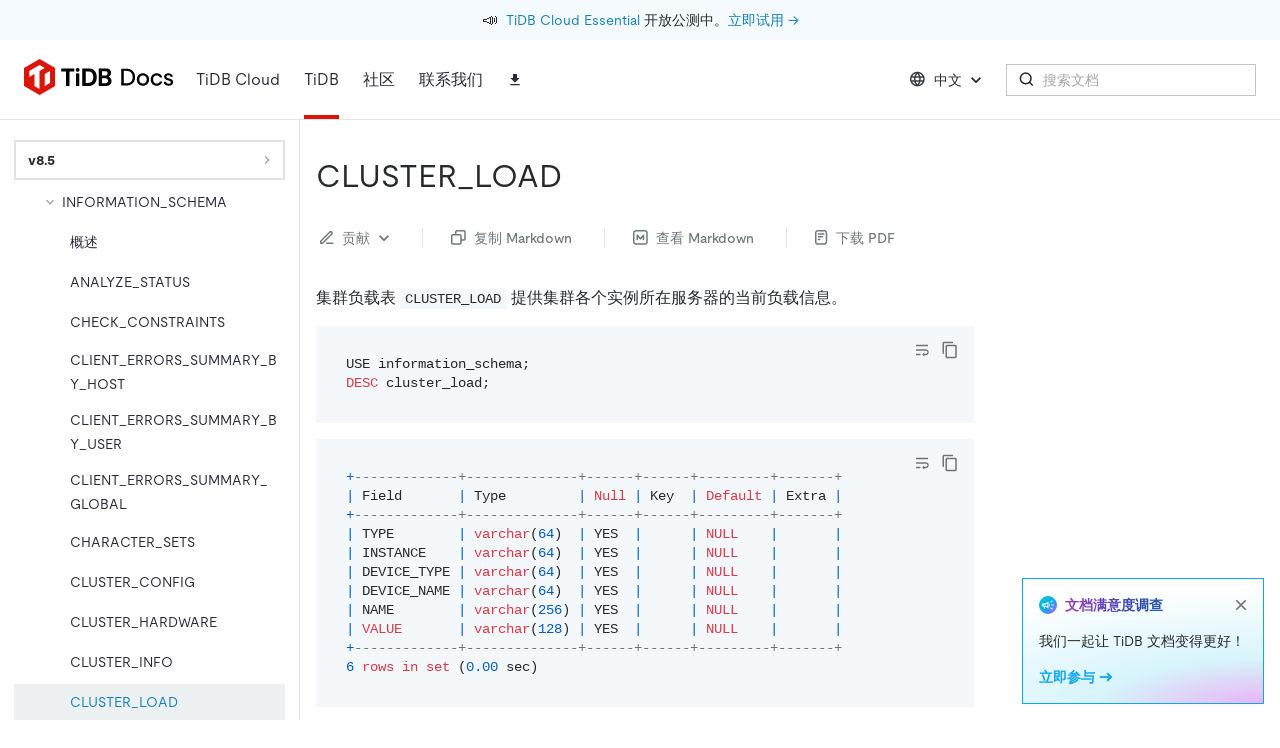

--- FILE ---
content_type: application/javascript
request_url: https://docs.pingcap.com/app-93111de6d40cb77c3265.js
body_size: 100495
content:
/*! For license information please see app-93111de6d40cb77c3265.js.LICENSE.txt */
!function(){try{var e="undefined"!=typeof window?window:"undefined"!=typeof global?global:"undefined"!=typeof self?self:{},t=(new e.Error).stack;t&&(e._sentryDebugIds=e._sentryDebugIds||{},e._sentryDebugIds[t]="9acc92a6-630a-469a-a8f1-77cbe27e4b4f",e._sentryDebugIdIdentifier="sentry-dbid-9acc92a6-630a-469a-a8f1-77cbe27e4b4f")}catch(e){}}();var _global="undefined"!=typeof window?window:"undefined"!=typeof global?global:"undefined"!=typeof self?self:{};_global.SENTRY_RELEASE={id:"a9db1f8e246aa737b6804607c9aa11f123d1a90e"},(self.webpackChunkwebsite_docs=self.webpackChunkwebsite_docs||[]).push([[524],{69685:function(e,t,n){"use strict";n.d(t,{A:function(){return oe}});var r=function(){function e(e){var t=this;this._insertTag=function(e){var n;n=0===t.tags.length?t.insertionPoint?t.insertionPoint.nextSibling:t.prepend?t.container.firstChild:t.before:t.tags[t.tags.length-1].nextSibling,t.container.insertBefore(e,n),t.tags.push(e)},this.isSpeedy=void 0===e.speedy||e.speedy,this.tags=[],this.ctr=0,this.nonce=e.nonce,this.key=e.key,this.container=e.container,this.prepend=e.prepend,this.insertionPoint=e.insertionPoint,this.before=null}var t=e.prototype;return t.hydrate=function(e){e.forEach(this._insertTag)},t.insert=function(e){this.ctr%(this.isSpeedy?65e3:1)==0&&this._insertTag(function(e){var t=document.createElement("style");return t.setAttribute("data-emotion",e.key),void 0!==e.nonce&&t.setAttribute("nonce",e.nonce),t.appendChild(document.createTextNode("")),t.setAttribute("data-s",""),t}(this));var t=this.tags[this.tags.length-1];if(this.isSpeedy){var n=function(e){if(e.sheet)return e.sheet;for(var t=0;t<document.styleSheets.length;t++)if(document.styleSheets[t].ownerNode===e)return document.styleSheets[t]}(t);try{n.insertRule(e,n.cssRules.length)}catch(r){0}}else t.appendChild(document.createTextNode(e));this.ctr++},t.flush=function(){this.tags.forEach((function(e){return e.parentNode&&e.parentNode.removeChild(e)})),this.tags=[],this.ctr=0},e}(),o=Math.abs,i=String.fromCharCode,a=Object.assign;function s(e){return e.trim()}function c(e,t,n){return e.replace(t,n)}function u(e,t){return e.indexOf(t)}function l(e,t){return 0|e.charCodeAt(t)}function p(e,t,n){return e.slice(t,n)}function f(e){return e.length}function d(e){return e.length}function h(e,t){return t.push(e),e}var g=1,m=1,v=0,y=0,b=0,w="";function _(e,t,n,r,o,i,a){return{value:e,root:t,parent:n,type:r,props:o,children:i,line:g,column:m,length:a,return:""}}function S(e,t){return a(_("",null,null,"",null,null,0),e,{length:-e.length},t)}function x(){return b=y>0?l(w,--y):0,m--,10===b&&(m=1,g--),b}function O(){return b=y<v?l(w,y++):0,m++,10===b&&(m=1,g++),b}function k(){return l(w,y)}function E(){return y}function P(e,t){return p(w,e,t)}function j(e){switch(e){case 0:case 9:case 10:case 13:case 32:return 5;case 33:case 43:case 44:case 47:case 62:case 64:case 126:case 59:case 123:case 125:return 4;case 58:return 3;case 34:case 39:case 40:case 91:return 2;case 41:case 93:return 1}return 0}function T(e){return g=m=1,v=f(w=e),y=0,[]}function C(e){return w="",e}function R(e){return s(P(y-1,L(91===e?e+2:40===e?e+1:e)))}function A(e){for(;(b=k())&&b<33;)O();return j(e)>2||j(b)>3?"":" "}function N(e,t){for(;--t&&O()&&!(b<48||b>102||b>57&&b<65||b>70&&b<97););return P(e,E()+(t<6&&32==k()&&32==O()))}function L(e){for(;O();)switch(b){case e:return y;case 34:case 39:34!==e&&39!==e&&L(b);break;case 40:41===e&&L(e);break;case 92:O()}return y}function I(e,t){for(;O()&&e+b!==57&&(e+b!==84||47!==k()););return"/*"+P(t,y-1)+"*"+i(47===e?e:O())}function D(e){for(;!j(k());)O();return P(e,y)}var $="-ms-",M="-moz-",F="-webkit-",U="comm",H="rule",q="decl",B="@keyframes";function W(e,t){for(var n="",r=d(e),o=0;o<r;o++)n+=t(e[o],o,e,t)||"";return n}function z(e,t,n,r){switch(e.type){case"@import":case q:return e.return=e.return||e.value;case U:return"";case B:return e.return=e.value+"{"+W(e.children,r)+"}";case H:e.value=e.props.join(",")}return f(n=W(e.children,r))?e.return=e.value+"{"+n+"}":""}function V(e,t){switch(function(e,t){return(((t<<2^l(e,0))<<2^l(e,1))<<2^l(e,2))<<2^l(e,3)}(e,t)){case 5103:return F+"print-"+e+e;case 5737:case 4201:case 3177:case 3433:case 1641:case 4457:case 2921:case 5572:case 6356:case 5844:case 3191:case 6645:case 3005:case 6391:case 5879:case 5623:case 6135:case 4599:case 4855:case 4215:case 6389:case 5109:case 5365:case 5621:case 3829:return F+e+e;case 5349:case 4246:case 4810:case 6968:case 2756:return F+e+M+e+$+e+e;case 6828:case 4268:return F+e+$+e+e;case 6165:return F+e+$+"flex-"+e+e;case 5187:return F+e+c(e,/(\w+).+(:[^]+)/,F+"box-$1$2"+$+"flex-$1$2")+e;case 5443:return F+e+$+"flex-item-"+c(e,/flex-|-self/,"")+e;case 4675:return F+e+$+"flex-line-pack"+c(e,/align-content|flex-|-self/,"")+e;case 5548:return F+e+$+c(e,"shrink","negative")+e;case 5292:return F+e+$+c(e,"basis","preferred-size")+e;case 6060:return F+"box-"+c(e,"-grow","")+F+e+$+c(e,"grow","positive")+e;case 4554:return F+c(e,/([^-])(transform)/g,"$1"+F+"$2")+e;case 6187:return c(c(c(e,/(zoom-|grab)/,F+"$1"),/(image-set)/,F+"$1"),e,"")+e;case 5495:case 3959:return c(e,/(image-set\([^]*)/,F+"$1$`$1");case 4968:return c(c(e,/(.+:)(flex-)?(.*)/,F+"box-pack:$3"+$+"flex-pack:$3"),/s.+-b[^;]+/,"justify")+F+e+e;case 4095:case 3583:case 4068:case 2532:return c(e,/(.+)-inline(.+)/,F+"$1$2")+e;case 8116:case 7059:case 5753:case 5535:case 5445:case 5701:case 4933:case 4677:case 5533:case 5789:case 5021:case 4765:if(f(e)-1-t>6)switch(l(e,t+1)){case 109:if(45!==l(e,t+4))break;case 102:return c(e,/(.+:)(.+)-([^]+)/,"$1"+F+"$2-$3$1"+M+(108==l(e,t+3)?"$3":"$2-$3"))+e;case 115:return~u(e,"stretch")?V(c(e,"stretch","fill-available"),t)+e:e}break;case 4949:if(115!==l(e,t+1))break;case 6444:switch(l(e,f(e)-3-(~u(e,"!important")&&10))){case 107:return c(e,":",":"+F)+e;case 101:return c(e,/(.+:)([^;!]+)(;|!.+)?/,"$1"+F+(45===l(e,14)?"inline-":"")+"box$3$1"+F+"$2$3$1"+$+"$2box$3")+e}break;case 5936:switch(l(e,t+11)){case 114:return F+e+$+c(e,/[svh]\w+-[tblr]{2}/,"tb")+e;case 108:return F+e+$+c(e,/[svh]\w+-[tblr]{2}/,"tb-rl")+e;case 45:return F+e+$+c(e,/[svh]\w+-[tblr]{2}/,"lr")+e}return F+e+$+e+e}return e}function J(e){return C(K("",null,null,null,[""],e=T(e),0,[0],e))}function K(e,t,n,r,o,a,s,l,p){for(var d=0,g=0,m=s,v=0,y=0,b=0,w=1,_=1,S=1,P=0,j="",T=o,C=a,L=r,$=j;_;)switch(b=P,P=O()){case 40:if(108!=b&&58==$.charCodeAt(m-1)){-1!=u($+=c(R(P),"&","&\f"),"&\f")&&(S=-1);break}case 34:case 39:case 91:$+=R(P);break;case 9:case 10:case 13:case 32:$+=A(b);break;case 92:$+=N(E()-1,7);continue;case 47:switch(k()){case 42:case 47:h(Y(I(O(),E()),t,n),p);break;default:$+="/"}break;case 123*w:l[d++]=f($)*S;case 125*w:case 59:case 0:switch(P){case 0:case 125:_=0;case 59+g:y>0&&f($)-m&&h(y>32?Q($+";",r,n,m-1):Q(c($," ","")+";",r,n,m-2),p);break;case 59:$+=";";default:if(h(L=G($,t,n,d,g,o,l,j,T=[],C=[],m),a),123===P)if(0===g)K($,t,L,L,T,a,m,l,C);else switch(v){case 100:case 109:case 115:K(e,L,L,r&&h(G(e,L,L,0,0,o,l,j,o,T=[],m),C),o,C,m,l,r?T:C);break;default:K($,L,L,L,[""],C,0,l,C)}}d=g=y=0,w=S=1,j=$="",m=s;break;case 58:m=1+f($),y=b;default:if(w<1)if(123==P)--w;else if(125==P&&0==w++&&125==x())continue;switch($+=i(P),P*w){case 38:S=g>0?1:($+="\f",-1);break;case 44:l[d++]=(f($)-1)*S,S=1;break;case 64:45===k()&&($+=R(O())),v=k(),g=m=f(j=$+=D(E())),P++;break;case 45:45===b&&2==f($)&&(w=0)}}return a}function G(e,t,n,r,i,a,u,l,f,h,g){for(var m=i-1,v=0===i?a:[""],y=d(v),b=0,w=0,S=0;b<r;++b)for(var x=0,O=p(e,m+1,m=o(w=u[b])),k=e;x<y;++x)(k=s(w>0?v[x]+" "+O:c(O,/&\f/g,v[x])))&&(f[S++]=k);return _(e,t,n,0===i?H:l,f,h,g)}function Y(e,t,n){return _(e,t,n,U,i(b),p(e,2,-2),0)}function Q(e,t,n,r){return _(e,t,n,q,p(e,0,r),p(e,r+1,-1),r)}var X=function(e,t,n){for(var r=0,o=0;r=o,o=k(),38===r&&12===o&&(t[n]=1),!j(o);)O();return P(e,y)},Z=function(e,t){return C(function(e,t){var n=-1,r=44;do{switch(j(r)){case 0:38===r&&12===k()&&(t[n]=1),e[n]+=X(y-1,t,n);break;case 2:e[n]+=R(r);break;case 4:if(44===r){e[++n]=58===k()?"&\f":"",t[n]=e[n].length;break}default:e[n]+=i(r)}}while(r=O());return e}(T(e),t))},ee=new WeakMap,te=function(e){if("rule"===e.type&&e.parent&&!(e.length<1)){for(var t=e.value,n=e.parent,r=e.column===n.column&&e.line===n.line;"rule"!==n.type;)if(!(n=n.parent))return;if((1!==e.props.length||58===t.charCodeAt(0)||ee.get(n))&&!r){ee.set(e,!0);for(var o=[],i=Z(t,o),a=n.props,s=0,c=0;s<i.length;s++)for(var u=0;u<a.length;u++,c++)e.props[c]=o[s]?i[s].replace(/&\f/g,a[u]):a[u]+" "+i[s]}}},ne=function(e){if("decl"===e.type){var t=e.value;108===t.charCodeAt(0)&&98===t.charCodeAt(2)&&(e.return="",e.value="")}},re=[function(e,t,n,r){if(e.length>-1&&!e.return)switch(e.type){case q:e.return=V(e.value,e.length);break;case B:return W([S(e,{value:c(e.value,"@","@"+F)})],r);case H:if(e.length)return function(e,t){return e.map(t).join("")}(e.props,(function(t){switch(function(e,t){return(e=t.exec(e))?e[0]:e}(t,/(::plac\w+|:read-\w+)/)){case":read-only":case":read-write":return W([S(e,{props:[c(t,/:(read-\w+)/,":-moz-$1")]})],r);case"::placeholder":return W([S(e,{props:[c(t,/:(plac\w+)/,":"+F+"input-$1")]}),S(e,{props:[c(t,/:(plac\w+)/,":-moz-$1")]}),S(e,{props:[c(t,/:(plac\w+)/,$+"input-$1")]})],r)}return""}))}}],oe=function(e){var t=e.key;if("css"===t){var n=document.querySelectorAll("style[data-emotion]:not([data-s])");Array.prototype.forEach.call(n,(function(e){-1!==e.getAttribute("data-emotion").indexOf(" ")&&(document.head.appendChild(e),e.setAttribute("data-s",""))}))}var o=e.stylisPlugins||re;var i,a,s={},c=[];i=e.container||document.head,Array.prototype.forEach.call(document.querySelectorAll('style[data-emotion^="'+t+' "]'),(function(e){for(var t=e.getAttribute("data-emotion").split(" "),n=1;n<t.length;n++)s[t[n]]=!0;c.push(e)}));var u,l,p,f,h=[z,(f=function(e){u.insert(e)},function(e){e.root||(e=e.return)&&f(e)})],g=(l=[te,ne].concat(o,h),p=d(l),function(e,t,n,r){for(var o="",i=0;i<p;i++)o+=l[i](e,t,n,r)||"";return o});a=function(e,t,n,r){u=n,W(J(e?e+"{"+t.styles+"}":t.styles),g),r&&(m.inserted[t.name]=!0)};var m={key:t,sheet:new r({key:t,container:i,nonce:e.nonce,speedy:e.speedy,prepend:e.prepend,insertionPoint:e.insertionPoint}),nonce:e.nonce,inserted:s,registered:{},insert:a};return m.sheet.hydrate(c),m}},36289:function(e,t){"use strict";t.A=function(e){var t=Object.create(null);return function(n){return void 0===t[n]&&(t[n]=e(n)),t[n]}}},9273:function(e,t,n){"use strict";n.d(t,{C:function(){return g},E:function(){return j},T:function(){return y},_:function(){return m},a:function(){return b},b:function(){return _},c:function(){return E},d:function(){return S},h:function(){return d},u:function(){return O},w:function(){return v}});var r=n(96540),o=n.t(r,2),i=n(69685),a=n(58168),s=function(e){var t=new WeakMap;return function(n){if(t.has(n))return t.get(n);var r=e(n);return t.set(n,r),r}},c=n(4146),u=n.n(c),l=function(e,t){return u()(e,t)},p=n(30041),f=n(13451),d={}.hasOwnProperty,h=(0,r.createContext)("undefined"!=typeof HTMLElement?(0,i.A)({key:"css"}):null);var g=h.Provider,m=function(){return(0,r.useContext)(h)},v=function(e){return(0,r.forwardRef)((function(t,n){var o=(0,r.useContext)(h);return e(t,o,n)}))},y=(0,r.createContext)({});var b=function(){return(0,r.useContext)(y)},w=s((function(e){return s((function(t){return function(e,t){return"function"==typeof t?t(e):(0,a.A)({},e,t)}(e,t)}))})),_=function(e){var t=(0,r.useContext)(y);return e.theme!==t&&(t=w(t)(e.theme)),(0,r.createElement)(y.Provider,{value:t},e.children)};function S(e){var t=e.displayName||e.name||"Component",n=function(t,n){var o=(0,r.useContext)(y);return(0,r.createElement)(e,(0,a.A)({theme:o,ref:n},t))},o=(0,r.forwardRef)(n);return o.displayName="WithTheme("+t+")",l(o,e)}var x=o.useInsertionEffect?o.useInsertionEffect:function(e){e()};function O(e){x(e)}var k="__EMOTION_TYPE_PLEASE_DO_NOT_USE__",E=function(e,t){var n={};for(var r in t)d.call(t,r)&&(n[r]=t[r]);return n[k]=e,n},P=function(e){var t=e.cache,n=e.serialized,r=e.isStringTag;(0,p.SF)(t,n,r);O((function(){return(0,p.sk)(t,n,r)}));return null},j=v((function(e,t,n){var o=e.css;"string"==typeof o&&void 0!==t.registered[o]&&(o=t.registered[o]);var i=e[k],a=[o],s="";"string"==typeof e.className?s=(0,p.Rk)(t.registered,a,e.className):null!=e.className&&(s=e.className+" ");var c=(0,f.J)(a,void 0,(0,r.useContext)(y));s+=t.key+"-"+c.name;var u={};for(var l in e)d.call(e,l)&&"css"!==l&&l!==k&&(u[l]=e[l]);return u.ref=n,u.className=s,(0,r.createElement)(r.Fragment,null,(0,r.createElement)(P,{cache:t,serialized:c,isStringTag:"string"==typeof i}),(0,r.createElement)(i,u))}))},17437:function(e,t,n){"use strict";var r;n.r(t),n.d(t,{CacheProvider:function(){return i.C},ClassNames:function(){return g},Global:function(){return l},ThemeContext:function(){return i.T},ThemeProvider:function(){return i.b},__unsafe_useEmotionCache:function(){return i._},createElement:function(){return c},css:function(){return p},jsx:function(){return c},keyframes:function(){return f},useTheme:function(){return i.a},withEmotionCache:function(){return i.w},withTheme:function(){return i.d}});var o=n(96540),i=(n(69685),n(9273)),a=(n(94634),n(4146),n(30041)),s=n(13451),c=function(e,t){var n=arguments;if(null==t||!i.h.call(t,"css"))return o.createElement.apply(void 0,n);var r=n.length,a=new Array(r);a[0]=i.E,a[1]=(0,i.c)(e,t);for(var s=2;s<r;s++)a[s]=n[s];return o.createElement.apply(null,a)},u=(r||(r=n.t(o,2))).useInsertionEffect?(r||(r=n.t(o,2))).useInsertionEffect:o.useLayoutEffect,l=(0,i.w)((function(e,t){var n=e.styles,r=(0,s.J)([n],void 0,(0,o.useContext)(i.T)),c=(0,o.useRef)();return u((function(){var e=t.key+"-global",n=new t.sheet.constructor({key:e,nonce:t.sheet.nonce,container:t.sheet.container,speedy:t.sheet.isSpeedy}),o=!1,i=document.querySelector('style[data-emotion="'+e+" "+r.name+'"]');return t.sheet.tags.length&&(n.before=t.sheet.tags[0]),null!==i&&(o=!0,i.setAttribute("data-emotion",e),n.hydrate([i])),c.current=[n,o],function(){n.flush()}}),[t]),u((function(){var e=c.current,n=e[0];if(e[1])e[1]=!1;else{if(void 0!==r.next&&(0,a.sk)(t,r.next,!0),n.tags.length){var o=n.tags[n.tags.length-1].nextElementSibling;n.before=o,n.flush()}t.insert("",r,n,!1)}}),[t,r.name]),null}));function p(){for(var e=arguments.length,t=new Array(e),n=0;n<e;n++)t[n]=arguments[n];return(0,s.J)(t)}var f=function(){var e=p.apply(void 0,arguments),t="animation-"+e.name;return{name:t,styles:"@keyframes "+t+"{"+e.styles+"}",anim:1,toString:function(){return"_EMO_"+this.name+"_"+this.styles+"_EMO_"}}},d=function e(t){for(var n=t.length,r=0,o="";r<n;r++){var i=t[r];if(null!=i){var a=void 0;switch(typeof i){case"boolean":break;case"object":if(Array.isArray(i))a=e(i);else for(var s in a="",i)i[s]&&s&&(a&&(a+=" "),a+=s);break;default:a=i}a&&(o&&(o+=" "),o+=a)}}return o};var h=function(e){var t=e.cache,n=e.serializedArr;(0,i.u)((function(){for(var e=0;e<n.length;e++)(0,a.sk)(t,n[e],!1)}));return null},g=(0,i.w)((function(e,t){var n=[],r=function(){for(var e=arguments.length,r=new Array(e),o=0;o<e;o++)r[o]=arguments[o];var i=(0,s.J)(r,t.registered);return n.push(i),(0,a.SF)(t,i,!1),t.key+"-"+i.name},c={css:r,cx:function(){for(var e=arguments.length,n=new Array(e),o=0;o<e;o++)n[o]=arguments[o];return function(e,t,n){var r=[],o=(0,a.Rk)(e,r,n);return r.length<2?n:o+t(r)}(t.registered,r,d(n))},theme:(0,o.useContext)(i.T)},u=e.children(c);return(0,o.createElement)(o.Fragment,null,(0,o.createElement)(h,{cache:t,serializedArr:n}),u)}))},13451:function(e,t,n){"use strict";n.d(t,{J:function(){return g}});var r=function(e){for(var t,n=0,r=0,o=e.length;o>=4;++r,o-=4)t=1540483477*(65535&(t=255&e.charCodeAt(r)|(255&e.charCodeAt(++r))<<8|(255&e.charCodeAt(++r))<<16|(255&e.charCodeAt(++r))<<24))+(59797*(t>>>16)<<16),n=1540483477*(65535&(t^=t>>>24))+(59797*(t>>>16)<<16)^1540483477*(65535&n)+(59797*(n>>>16)<<16);switch(o){case 3:n^=(255&e.charCodeAt(r+2))<<16;case 2:n^=(255&e.charCodeAt(r+1))<<8;case 1:n=1540483477*(65535&(n^=255&e.charCodeAt(r)))+(59797*(n>>>16)<<16)}return(((n=1540483477*(65535&(n^=n>>>13))+(59797*(n>>>16)<<16))^n>>>15)>>>0).toString(36)},o={animationIterationCount:1,borderImageOutset:1,borderImageSlice:1,borderImageWidth:1,boxFlex:1,boxFlexGroup:1,boxOrdinalGroup:1,columnCount:1,columns:1,flex:1,flexGrow:1,flexPositive:1,flexShrink:1,flexNegative:1,flexOrder:1,gridRow:1,gridRowEnd:1,gridRowSpan:1,gridRowStart:1,gridColumn:1,gridColumnEnd:1,gridColumnSpan:1,gridColumnStart:1,msGridRow:1,msGridRowSpan:1,msGridColumn:1,msGridColumnSpan:1,fontWeight:1,lineHeight:1,opacity:1,order:1,orphans:1,tabSize:1,widows:1,zIndex:1,zoom:1,WebkitLineClamp:1,fillOpacity:1,floodOpacity:1,stopOpacity:1,strokeDasharray:1,strokeDashoffset:1,strokeMiterlimit:1,strokeOpacity:1,strokeWidth:1},i=n(36289),a=/[A-Z]|^ms/g,s=/_EMO_([^_]+?)_([^]*?)_EMO_/g,c=function(e){return 45===e.charCodeAt(1)},u=function(e){return null!=e&&"boolean"!=typeof e},l=(0,i.A)((function(e){return c(e)?e:e.replace(a,"-$&").toLowerCase()})),p=function(e,t){switch(e){case"animation":case"animationName":if("string"==typeof t)return t.replace(s,(function(e,t,n){return d={name:t,styles:n,next:d},t}))}return 1===o[e]||c(e)||"number"!=typeof t||0===t?t:t+"px"};function f(e,t,n){if(null==n)return"";if(void 0!==n.__emotion_styles)return n;switch(typeof n){case"boolean":return"";case"object":if(1===n.anim)return d={name:n.name,styles:n.styles,next:d},n.name;if(void 0!==n.styles){var r=n.next;if(void 0!==r)for(;void 0!==r;)d={name:r.name,styles:r.styles,next:d},r=r.next;return n.styles+";"}return function(e,t,n){var r="";if(Array.isArray(n))for(var o=0;o<n.length;o++)r+=f(e,t,n[o])+";";else for(var i in n){var a=n[i];if("object"!=typeof a)null!=t&&void 0!==t[a]?r+=i+"{"+t[a]+"}":u(a)&&(r+=l(i)+":"+p(i,a)+";");else if(!Array.isArray(a)||"string"!=typeof a[0]||null!=t&&void 0!==t[a[0]]){var s=f(e,t,a);switch(i){case"animation":case"animationName":r+=l(i)+":"+s+";";break;default:r+=i+"{"+s+"}"}}else for(var c=0;c<a.length;c++)u(a[c])&&(r+=l(i)+":"+p(i,a[c])+";")}return r}(e,t,n);case"function":if(void 0!==e){var o=d,i=n(e);return d=o,f(e,t,i)}}if(null==t)return n;var a=t[n];return void 0!==a?a:n}var d,h=/label:\s*([^\s;\n{]+)\s*(;|$)/g;var g=function(e,t,n){if(1===e.length&&"object"==typeof e[0]&&null!==e[0]&&void 0!==e[0].styles)return e[0];var o=!0,i="";d=void 0;var a=e[0];null==a||void 0===a.raw?(o=!1,i+=f(n,t,a)):i+=a[0];for(var s=1;s<e.length;s++)i+=f(n,t,e[s]),o&&(i+=a[s]);h.lastIndex=0;for(var c,u="";null!==(c=h.exec(i));)u+="-"+c[1];return{name:r(i)+u,styles:i,next:d}}},30041:function(e,t,n){"use strict";n.d(t,{Rk:function(){return r},SF:function(){return o},sk:function(){return i}});function r(e,t,n){var r="";return n.split(" ").forEach((function(n){void 0!==e[n]?t.push(e[n]+";"):r+=n+" "})),r}var o=function(e,t,n){var r=e.key+"-"+t.name;!1===n&&void 0===e.registered[r]&&(e.registered[r]=t.styles)},i=function(e,t,n){o(e,t,n);var r=e.key+"-"+t.name;if(void 0===e.inserted[t.name]){var i=t;do{e.insert(t===i?"."+r:"",i,e.sheet,!0);i=i.next}while(void 0!==i)}}},43350:function(e,t){"use strict";var n=Object.assign||function(e){for(var t=1;t<arguments.length;t++){var n=arguments[t];for(var r in n)Object.prototype.hasOwnProperty.call(n,r)&&(e[r]=n[r])}return e},r=function(e){var t=e.location,n=t.search,r=t.hash,o=t.href,i=t.origin,s=t.protocol,c=t.host,u=t.hostname,l=t.port,p=e.location.pathname;!p&&o&&a&&(p=new URL(o).pathname);return{pathname:encodeURI(decodeURI(p)),search:n,hash:r,href:o,origin:i,protocol:s,host:c,hostname:u,port:l,state:e.history.state,key:e.history.state&&e.history.state.key||"initial"}},o=function(e,t){var o=[],i=r(e),a=!1,s=function(){};return{get location(){return i},get transitioning(){return a},_onTransitionComplete:function(){a=!1,s()},listen:function(t){o.push(t);var n=function(){i=r(e),t({location:i,action:"POP"})};return e.addEventListener("popstate",n),function(){e.removeEventListener("popstate",n),o=o.filter((function(e){return e!==t}))}},navigate:function(t){var c=arguments.length>1&&void 0!==arguments[1]?arguments[1]:{},u=c.state,l=c.replace,p=void 0!==l&&l;if("number"==typeof t)e.history.go(t);else{u=n({},u,{key:Date.now()+""});try{a||p?e.history.replaceState(u,null,t):e.history.pushState(u,null,t)}catch(d){e.location[p?"replace":"assign"](t)}}i=r(e),a=!0;var f=new Promise((function(e){return s=e}));return o.forEach((function(e){return e({location:i,action:"PUSH"})})),f}}},i=function(){var e=arguments.length>0&&void 0!==arguments[0]?arguments[0]:"/",t=e.indexOf("?"),n={pathname:t>-1?e.substr(0,t):e,search:t>-1?e.substr(t):""},r=0,o=[n],i=[null];return{get location(){return o[r]},addEventListener:function(e,t){},removeEventListener:function(e,t){},history:{get entries(){return o},get index(){return r},get state(){return i[r]},pushState:function(e,t,n){var a=n.split("?"),s=a[0],c=a[1],u=void 0===c?"":c;r++,o.push({pathname:s,search:u.length?"?"+u:u}),i.push(e)},replaceState:function(e,t,n){var a=n.split("?"),s=a[0],c=a[1],u=void 0===c?"":c;o[r]={pathname:s,search:u},i[r]=e},go:function(e){var t=r+e;t<0||t>i.length-1||(r=t)}}}},a=!("undefined"==typeof window||!window.document||!window.document.createElement),s=o(a?window:i()),c=s.navigate;t.W7=s},58371:function(e,t,n){"use strict";t.Up=void 0;var r,o=n(20311),i=(r=o)&&r.__esModule?r:{default:r};var a=function(e,t){return e.substr(0,t.length)===t},s=function(e,t){for(var n=void 0,r=void 0,o=t.split("?")[0],a=d(o),s=""===a[0],u=f(e),p=0,h=u.length;p<h;p++){var m=!1,v=u[p].route;if(v.default)r={route:v,params:{},uri:t};else{for(var y=d(v.path),b={},w=Math.max(a.length,y.length),_=0;_<w;_++){var S=y[_],x=a[_];if(l(S)){b[S.slice(1)||"*"]=a.slice(_).map(decodeURIComponent).join("/");break}if(void 0===x){m=!0;break}var O=c.exec(S);if(O&&!s){-1===g.indexOf(O[1])||(0,i.default)(!1);var k=decodeURIComponent(x);b[O[1]]=k}else if(S!==x){m=!0;break}}if(!m){n={route:v,params:b,uri:"/"+a.slice(0,_).join("/")};break}}}return n||r||null},c=/^:(.+)/,u=function(e){return c.test(e)},l=function(e){return e&&"*"===e[0]},p=function(e,t){return{route:e,score:e.default?0:d(e.path).reduce((function(e,t){return e+=4,!function(e){return""===e}(t)?u(t)?e+=2:l(t)?e-=5:e+=3:e+=1,e}),0),index:t}},f=function(e){return e.map(p).sort((function(e,t){return e.score<t.score?1:e.score>t.score?-1:e.index-t.index}))},d=function(e){return e.replace(/(^\/+|\/+$)/g,"").split("/")},h=function(e){for(var t=arguments.length,n=Array(t>1?t-1:0),r=1;r<t;r++)n[r-1]=arguments[r];return e+((n=n.filter((function(e){return e&&e.length>0})))&&n.length>0?"?"+n.join("&"):"")},g=["uri","path"];t.Up=s},15680:function(e,t,n){"use strict";n.r(t),n.d(t,{MDXContext:function(){return u},MDXProvider:function(){return f},mdx:function(){return m},useMDXComponents:function(){return p},withMDXComponents:function(){return l}});var r=n(96540);function o(e,t,n){return t in e?Object.defineProperty(e,t,{value:n,enumerable:!0,configurable:!0,writable:!0}):e[t]=n,e}function i(){return i=Object.assign||function(e){for(var t=1;t<arguments.length;t++){var n=arguments[t];for(var r in n)Object.prototype.hasOwnProperty.call(n,r)&&(e[r]=n[r])}return e},i.apply(this,arguments)}function a(e,t){var n=Object.keys(e);if(Object.getOwnPropertySymbols){var r=Object.getOwnPropertySymbols(e);t&&(r=r.filter((function(t){return Object.getOwnPropertyDescriptor(e,t).enumerable}))),n.push.apply(n,r)}return n}function s(e){for(var t=1;t<arguments.length;t++){var n=null!=arguments[t]?arguments[t]:{};t%2?a(Object(n),!0).forEach((function(t){o(e,t,n[t])})):Object.getOwnPropertyDescriptors?Object.defineProperties(e,Object.getOwnPropertyDescriptors(n)):a(Object(n)).forEach((function(t){Object.defineProperty(e,t,Object.getOwnPropertyDescriptor(n,t))}))}return e}function c(e,t){if(null==e)return{};var n,r,o=function(e,t){if(null==e)return{};var n,r,o={},i=Object.keys(e);for(r=0;r<i.length;r++)n=i[r],t.indexOf(n)>=0||(o[n]=e[n]);return o}(e,t);if(Object.getOwnPropertySymbols){var i=Object.getOwnPropertySymbols(e);for(r=0;r<i.length;r++)n=i[r],t.indexOf(n)>=0||Object.prototype.propertyIsEnumerable.call(e,n)&&(o[n]=e[n])}return o}var u=r.createContext({}),l=function(e){return function(t){var n=p(t.components);return r.createElement(e,i({},t,{components:n}))}},p=function(e){var t=r.useContext(u),n=t;return e&&(n="function"==typeof e?e(t):s(s({},t),e)),n},f=function(e){var t=p(e.components);return r.createElement(u.Provider,{value:t},e.children)},d="mdxType",h={inlineCode:"code",wrapper:function(e){var t=e.children;return r.createElement(r.Fragment,{},t)}},g=r.forwardRef((function(e,t){var n=e.components,o=e.mdxType,i=e.originalType,a=e.parentName,u=c(e,["components","mdxType","originalType","parentName"]),l=p(n),f=o,d=l["".concat(a,".").concat(f)]||l[f]||h[f]||i;return n?r.createElement(d,s(s({ref:t},u),{},{components:n})):r.createElement(d,s({ref:t},u))}));function m(e,t){var n=arguments,o=t&&t.mdxType;if("string"==typeof e||o){var i=n.length,a=new Array(i);a[0]=g;var s={};for(var c in t)hasOwnProperty.call(t,c)&&(s[c]=t[c]);s.originalType=e,s[d]="string"==typeof e?e:o,a[1]=s;for(var u=2;u<i;u++)a[u]=n[u];return r.createElement.apply(null,a)}return r.createElement.apply(null,n)}g.displayName="MDXCreateElement"},16452:function(e){var t;self,t=function(){return function(){"use strict";var e={"./src/util.js":function(e,t,n){function r(e){for(var t=Object(e),n=0;n<(arguments.length<=1?0:arguments.length-1);n+=1)for(var r=n+1<1||arguments.length<=n+1?void 0:arguments[n+1],o=Object.keys(r),i=0;i<o.length;i+=1)t[o[i]]=r[o[i]];return t}function o(e,t,n){return e<t?t:e>n?n:e}function i(e){return 100*(-1+e)}function a(e){return e>=0&&e<.2?.1:e>=.2&&e<.5?.04:e>=.5&&e<.8?.02:e>=.8&&e<.99?.005:0}function s(e){e&&e.parentNode&&e.parentNode.removeChild(e)}n.r(t),n.d(t,{assign:function(){return r},clamp:function(){return o},toBarPerc:function(){return i},randomInc:function(){return a},removeElement:function(){return s},queue:function(){return c}});var c=function(){var e=[];function t(){var n=e.shift();n&&n(t)}return function(n){e.push(n),1===e.length&&t()}}()},"./src/styles.css":function(e,t,n){n.r(t)}},t={};function n(r){var o=t[r];if(void 0!==o)return o.exports;var i=t[r]={exports:{}};return e[r](i,i.exports,n),i.exports}n.d=function(e,t){for(var r in t)n.o(t,r)&&!n.o(e,r)&&Object.defineProperty(e,r,{enumerable:!0,get:t[r]})},n.o=function(e,t){return Object.prototype.hasOwnProperty.call(e,t)},n.r=function(e){"undefined"!=typeof Symbol&&Symbol.toStringTag&&Object.defineProperty(e,Symbol.toStringTag,{value:"Module"}),Object.defineProperty(e,"__esModule",{value:!0})};var r={};return function(){n.r(r);var e=n("./src/util.js"),t=(n("./src/styles.css"),{minimum:.08,easing:"linear",speed:200,trickle:!0,trickleSpeed:200,showSpinner:!0,barSelector:"div.bar",barLabel:"processing request",spinnerSelector:"div.spinner",spinnerLabel:"processing request",parent:"body",template:'\n    <div class="bar" role="progressbar" aria-valuemin="0" aria-valuemax="1">\n      <div class="peg"></div>\n    </div>\n    <div class="spinner" role="progressbar" aria-valuemin="0" aria-valuemax="1">\n      <div class="spinner-icon"></div>\n    </div>\n  '});r.default=function(){var n=t,r=null,o=0,i=0;function a(){if(document.getElementById("nprogress"))return document.getElementById("nprogress");document.documentElement.classList.add("nprogress-busy");var t=document.createElement("div");t.id="nprogress",t.innerHTML=n.template;var o="number"==typeof r?"-100":(0,e.toBarPerc)(r||0),i=t.querySelector(n.barSelector);i.setAttribute("aria-label",n.barLabel),i.style.transform="translate3d(".concat(o,"%,0,0)"),i.style.transition="all 0 linear";var a=t.querySelector(n.spinnerSelector);a&&(n.showSpinner?a.setAttribute("aria-label",n.spinnerLabel):(0,e.removeElement)(a));var s=document.querySelector(n.parent);return s&&(s!==document.body&&s.classList.add("nprogress-custom-parent"),s.appendChild(t)),t}return{configure:function(t){return(0,e.assign)(n,t),this},set:function(t){var o=this,i=(0,e.clamp)(t,n.minimum,1);r=1===i?null:i;var s=a();return s.offsetWidth,(0,e.queue)((function(t){var r=n.speed,a=n.easing,c=s.querySelector(n.barSelector);c.setAttribute("aria-valuenow",i),c.style.transform="translate3d(".concat((0,e.toBarPerc)(i),"%,0,0)"),c.style.transition="all ".concat(r,"ms ").concat(a),1===i?(s.style.transition="none",s.style.opacity=1,s.offsetWidth,setTimeout((function(){s.style.transition="all ".concat(r,"ms linear"),s.style.opacity=0,setTimeout((function(){o.remove(),t()}),r)}),r)):setTimeout(t,r)})),this},start:function(){var e=this;return r||this.set(0),n.trickle&&function t(){setTimeout((function(){r&&(e.inc(),t())}),n.trickleSpeed)}(),this},done:function(e){if(!e&&!r)return this;var t=.5*Math.random();return this.inc(.3+t).set(1)},inc:function(){var t=arguments.length>0&&void 0!==arguments[0]?arguments[0]:(0,e.randomInc)(r);if(!r)return this.start();var n=(0,e.clamp)(r+t,0,.994);return this.set(n)},remove:function(){document.documentElement.classList.remove("nprogress-busy"),document.querySelector(n.parent).classList.remove("nprogress-custom-parent");var t=document.getElementById("nprogress");t&&(0,e.removeElement)(t)},promise:function(e){var t=this;0===i&&this.start(),o+=1,i+=1;var n=function(){0==(i-=1)?(o=0,t.done()):t.set((o-i)/o)};return e.then(n).catch(n),this},get status(){return r},get settings(){return n}}}()}(),r=r.default}()},e.exports=t()},10595:function(e,t){"use strict";function n(){return"undefined"==typeof window?null:window.navigator.languages&&window.navigator.languages[0]||window.navigator.language||window.navigator.browserLanguage||window.navigator.userLanguage||window.navigator.systemLanguage||null}function r(e){return e.toLowerCase().replace(/-/,"_")}Object.defineProperty(t,"__esModule",{value:!0}),t.default=void 0;var o=function(e){if(!e)return n();var t=e.languages,o=e.fallback;if(!e.languages)return o;var i=r(n());if(!i)return o;var a=t.filter((function(e){return r(e)===i}));return a.length>0?a[0]||o:t.filter((function(e){return n=e,o=(t=i).length,(r=null==r?0:r)<0?r=0:r>o&&(r=o),n="".concat(n),t.slice(r,r+n.length)==n;var t,n,r,o}))[0]||o};t.default=o},96395:function(e,t){"use strict";t.T=void 0;t.T=(e,t="legacy")=>{const n=e.endsWith(".html"),r=e.endsWith(".xml"),o=e.endsWith(".pdf");return"/"===e?e:((n||r||o)&&(t="never"),"always"===t?e.endsWith("/")?e:`${e}/`:"never"===t&&e.endsWith("/")?e.slice(0,-1):e)}},97035:function(e,t,n){"use strict";t.RV=t.z_=void 0;var r=n(33215);t.z_=r.ScrollHandler;var o=n(73721);t.RV=o.useScrollRestoration},33215:function(e,t,n){"use strict";var r=n(24994);t.__esModule=!0,t.ScrollHandler=t.ScrollContext=void 0;var o=r(n(12475)),i=r(n(6221)),a=function(e,t){if(!t&&e&&e.__esModule)return e;if(null===e||"object"!=typeof e&&"function"!=typeof e)return{default:e};var n=u(t);if(n&&n.has(e))return n.get(e);var r={},o=Object.defineProperty&&Object.getOwnPropertyDescriptor;for(var i in e)if("default"!==i&&Object.prototype.hasOwnProperty.call(e,i)){var a=o?Object.getOwnPropertyDescriptor(e,i):null;a&&(a.get||a.set)?Object.defineProperty(r,i,a):r[i]=e[i]}r.default=e,n&&n.set(e,r);return r}(n(96540)),s=r(n(5556)),c=n(74351);function u(e){if("function"!=typeof WeakMap)return null;var t=new WeakMap,n=new WeakMap;return(u=function(e){return e?n:t})(e)}var l=a.createContext(new c.SessionStorage);t.ScrollContext=l,l.displayName="GatsbyScrollContext";var p=function(e){function t(){for(var t,n=arguments.length,r=new Array(n),i=0;i<n;i++)r[i]=arguments[i];return(t=e.call.apply(e,[this].concat(r))||this)._stateStorage=new c.SessionStorage,t._isTicking=!1,t._latestKnownScrollY=0,t.scrollListener=function(){t._latestKnownScrollY=window.scrollY,t._isTicking||(t._isTicking=!0,requestAnimationFrame(t._saveScroll.bind((0,o.default)(t))))},t.windowScroll=function(e,n){t.shouldUpdateScroll(n,t.props)&&window.scrollTo(0,e)},t.scrollToHash=function(e,n){var r=document.getElementById(e.substring(1));r&&t.shouldUpdateScroll(n,t.props)&&r.scrollIntoView()},t.shouldUpdateScroll=function(e,n){var r=t.props.shouldUpdateScroll;return!r||r.call((0,o.default)(t),e,n)},t}(0,i.default)(t,e);var n=t.prototype;return n._saveScroll=function(){var e=this.props.location.key||null;e&&this._stateStorage.save(this.props.location,e,this._latestKnownScrollY),this._isTicking=!1},n.componentDidMount=function(){var e;window.addEventListener("scroll",this.scrollListener);var t=this.props.location,n=t.key,r=t.hash;n&&(e=this._stateStorage.read(this.props.location,n)),e?this.windowScroll(e,void 0):r&&this.scrollToHash(decodeURI(r),void 0)},n.componentWillUnmount=function(){window.removeEventListener("scroll",this.scrollListener)},n.componentDidUpdate=function(e){var t,n=this.props.location,r=n.hash,o=n.key;o&&(t=this._stateStorage.read(this.props.location,o)),r?this.scrollToHash(decodeURI(r),e):this.windowScroll(t,e)},n.render=function(){return a.createElement(l.Provider,{value:this._stateStorage},this.props.children)},t}(a.Component);t.ScrollHandler=p,p.propTypes={shouldUpdateScroll:s.default.func,children:s.default.element.isRequired,location:s.default.object.isRequired}},74351:function(e,t){"use strict";t.__esModule=!0,t.SessionStorage=void 0;var n="___GATSBY_REACT_ROUTER_SCROLL",r=function(){function e(){}var t=e.prototype;return t.read=function(e,t){var r=this.getStateKey(e,t);try{var o=window.sessionStorage.getItem(r);return o?JSON.parse(o):0}catch(i){return window&&window[n]&&window[n][r]?window[n][r]:0}},t.save=function(e,t,r){var o=this.getStateKey(e,t),i=JSON.stringify(r);try{window.sessionStorage.setItem(o,i)}catch(a){window&&window[n]||(window[n]={}),window[n][o]=JSON.parse(i)}},t.getStateKey=function(e,t){var n="@@scroll|"+e.pathname;return null==t?n:n+"|"+t},e}();t.SessionStorage=r},73721:function(e,t,n){"use strict";t.__esModule=!0,t.useScrollRestoration=function(e){var t=(0,i.useLocation)(),n=(0,o.useContext)(r.ScrollContext),a=(0,o.useRef)(null);return(0,o.useLayoutEffect)((function(){if(a.current){var r=n.read(t,e);a.current.scrollTo(0,r||0)}}),[t.key]),{ref:a,onScroll:function(){a.current&&n.save(t,e,a.current.scrollTop)}}};var r=n(33215),o=n(96540),i=n(41693)},18828:function(e){"use strict";e.exports=Object.assign},2311:function(e,t,n){"use strict";t.__esModule=!0,t.onInitialClientRender=void 0;n(75535),n(99300);t.onInitialClientRender=()=>{}},53309:function(e,t){"use strict";t.__esModule=!0,t.getForwards=function(e){return null==e?void 0:e.flatMap((e=>(null==e?void 0:e.forward)||[]))}},99300:function(e,t,n){"use strict";t.__esModule=!0,t.injectPartytownSnippet=function(e){if(!e.length)return;const t=document.querySelector("script[data-partytown]"),n=document.querySelector('iframe[src*="~partytown/partytown-sandbox-sw"]');t&&t.remove();n&&n.remove();const i=(0,o.getForwards)(e),a=document.createElement("script");a.dataset.partytown="",a.innerHTML=(0,r.partytownSnippet)({forward:i}),document.head.appendChild(a)};var r=n(14656),o=n(53309)},96877:function(e,t,n){t.components={"component---src-templates-404-template-tsx":()=>Promise.all([n.e(869),n.e(233),n.e(223),n.e(967)]).then(n.bind(n,69536)),"component---src-templates-cloud-api-reference-template-tsx":()=>Promise.all([n.e(869),n.e(233),n.e(223),n.e(91)]).then(n.bind(n,87780)),"component---src-templates-doc-search-template-tsx":()=>Promise.all([n.e(869),n.e(233),n.e(916),n.e(223),n.e(175),n.e(90)]).then(n.bind(n,61541)),"component---src-templates-doc-template-tsx":()=>Promise.all([n.e(869),n.e(233),n.e(916),n.e(223),n.e(175),n.e(617)]).then(n.bind(n,18106))}},79377:function(e,t,n){e.exports=[{plugin:n(63578),options:{plugins:[],id:"GTM-WQG8Z75",includeInDevelopment:!1,defaultDataLayer:{type:"object",value:{platform:"gatsby"}},enableWebVitalsTracking:!0,routeChangeEventName:"gatsby-route-change",selfHostedOrigin:"https://www.googletagmanager.com"}},{plugin:n(63578),options:{plugins:[],id:"GTM-TPX49SBK",includeInDevelopment:!1,defaultDataLayer:null,routeChangeEventName:"gatsby-route-change",enableWebVitalsTracking:!1,selfHostedOrigin:"https://www.googletagmanager.com"}},{plugin:n(82958),options:{plugins:[],localeJsonSourceName:"locale",languages:["en","zh","ja"],defaultLanguage:"en",redirect:!1,siteUrl:"https://docs.pingcap.com",i18nextOptions:{interpolation:{escapeValue:!1},nsSeparator:!1},pages:[{matchPath:"/:lang?/404/",getLanguageFromPath:!0},{matchPath:"/:lang?/search/",getLanguageFromPath:!1},{matchPath:"/:lang?/(tidb|tidb-data-migration|tidb-in-kubernetes|tidbcloud)/(.*)",getLanguageFromPath:!0},{matchPath:"/:lang?/",getLanguageFromPath:!0}]}},{plugin:n(25150),options:{plugins:[]}},{plugin:n(20133),options:{plugins:[],extensions:[".mdx",".md"],remarkPlugins:[null],rehypePlugins:[[null,{strict:"ignore"}]],gatsbyRemarkPlugins:[{resolve:"/home/runner/work/website-docs/website-docs/node_modules/gatsby-remark-autolink-headers",id:"286b062d-5787-533a-93ba-9b524796112d",name:"gatsby-remark-autolink-headers",version:"5.21.0",modulePath:"/home/runner/work/website-docs/website-docs/node_modules/gatsby-remark-autolink-headers/index.js",pluginOptions:{plugins:[],offsetY:"100",enableCustomId:!0,isIconAfterHeader:!0},nodeAPIs:["pluginOptionsSchema"],browserAPIs:["onInitialClientRender","shouldUpdateScroll"],ssrAPIs:["onRenderBody"]},{resolve:"/home/runner/work/website-docs/website-docs/gatsby/plugin/syntax-diagram",id:"0427b8fd-d5c2-5092-9011-b706268a96b1",version:"0.0.1",modulePath:"/home/runner/work/website-docs/website-docs/gatsby/plugin/syntax-diagram/index.ts",pluginOptions:{plugins:[]},nodeAPIs:[],browserAPIs:[],ssrAPIs:[]},{resolve:"/home/runner/work/website-docs/website-docs/gatsby/plugin/content",id:"0427b8fd-d5c2-5092-9011-b706268a96b1",version:"0.0.1",modulePath:"/home/runner/work/website-docs/website-docs/gatsby/plugin/content/index.ts",pluginOptions:{plugins:[]},nodeAPIs:[],browserAPIs:[],ssrAPIs:[]}],defaultLayouts:{},lessBabel:!1,mediaTypes:["text/markdown","text/x-markdown"],root:"/home/runner/work/website-docs/website-docs",commonmark:!1,JSFrontmatterEngine:!1,engines:{}}},{plugin:n(56774),options:{plugins:[],offsetY:"100",enableCustomId:!0,isIconAfterHeader:!0}},{plugin:n(28119),options:{plugins:[],pathToEmotionCacheProps:""}},{plugin:n(6270),options:{plugins:[],color:"#c0e1f1",showSpinner:!1}},{plugin:n(39078),options:{plugins:[]}},{plugin:n(2311),options:{plugins:[]}}]},60020:function(e,t,n){const r=n(79377),{getResourceURLsForPathname:o,loadPage:i,loadPageSync:a}=n(56814).Zf;t.N=function(e,t,n,s){void 0===t&&(t={});let c=r.map((n=>{if(!n.plugin[e])return;t.getResourceURLsForPathname=o,t.loadPage=i,t.loadPageSync=a;const r=n.plugin[e](t,n.options);return r&&s&&(t=s({args:t,result:r,plugin:n})),r}));return c=c.filter((e=>void 0!==e)),c.length>0?c:n?[n]:[]},t.v=(e,t,n)=>r.reduce(((n,r)=>r.plugin[e]?n.then((()=>r.plugin[e](t,r.options))):n),Promise.resolve())},16833:function(e){e.exports=null},79369:function(e,t,n){"use strict";n.d(t,{A:function(){return r}});var r=function(e){return e=e||Object.create(null),{on:function(t,n){(e[t]||(e[t]=[])).push(n)},off:function(t,n){e[t]&&e[t].splice(e[t].indexOf(n)>>>0,1)},emit:function(t,n){(e[t]||[]).slice().map((function(e){e(n)})),(e["*"]||[]).slice().map((function(e){e(t,n)}))}}}()},88990:function(e,t,n){"use strict";n.d(t,{Yl:function(){return f},Hh:function(){return h},UA:function(){return d},QX:function(){return p}});var r=n(58371),o=n(38797),i=e=>{if(void 0===e)return e;let[t,n=""]=e.split("?");return n&&(n="?"+n),"/"===t?"/"+n:"/"===t.charAt(t.length-1)?t.slice(0,-1)+n:t+n},a=n(16491);const s=new Map;let c=[];const u=e=>{let t=e;if(-1!==e.indexOf("?")){const[n,r]=e.split("?");t=`${n}?${encodeURIComponent(r)}`}const n=decodeURIComponent(t);return(0,o.A)(n,decodeURIComponent("")).split("#")[0]};function l(e){return e.startsWith("/")||e.startsWith("https://")||e.startsWith("http://")?e:new URL(e,window.location.href+(window.location.href.endsWith("/")?"":"/")).pathname}const p=e=>{c=e},f=e=>{const t=g(e),n=c.map((e=>{let{path:t,matchPath:n}=e;return{path:n,originalPath:t}})),o=(0,r.Up)(n,t);return o?i(o.route.originalPath):null},d=e=>{const t=g(e),n=c.map((e=>{let{path:t,matchPath:n}=e;return{path:n,originalPath:t}})),o=(0,r.Up)(n,t);return o?o.params:{}},h=e=>{const t=u(l(e));if(s.has(t))return s.get(t);const n=(0,a.X)(e);if(n)return h(n.toPath);let r=f(t);return r||(r=g(e)),s.set(t,r),r},g=e=>{let t=u(l(e));return"/index.html"===t&&(t="/"),t=i(t),t}},28007:function(e,t,n){"use strict";n.r(t),n.d(t,{Link:function(){return s.Ay},PageRenderer:function(){return i()},Script:function(){return g.Script},ScriptStrategy:function(){return g.ScriptStrategy},StaticQuery:function(){return d},StaticQueryContext:function(){return l},StaticQueryServerContext:function(){return p},collectedScriptsByPage:function(){return g.collectedScriptsByPage},graphql:function(){return v},navigate:function(){return s.oo},parsePath:function(){return s.Rr},prefetchPathname:function(){return m},scriptCache:function(){return g.scriptCache},scriptCallbackCache:function(){return g.scriptCallbackCache},useScrollRestoration:function(){return a.RV},useStaticQuery:function(){return h},withAssetPrefix:function(){return s.Zf},withPrefix:function(){return s.Fe}});var r=n(56814),o=n(42549),i=n.n(o),a=n(97035),s=n(57078),c=n(96540),u=n(74848);const l=c.createContext({});let p=null;function f(e){let{staticQueryData:t,data:n,query:r,render:o}=e;const i=n?n.data:t[r]&&t[r].data;return(0,u.jsxs)(c.Fragment,{children:[i&&o(i),!i&&(0,u.jsx)("div",{children:"Loading (StaticQuery)"})]})}c.createServerContext&&(p=c.createServerContext("StaticQuery",{}));const d=e=>{const{data:t,query:n,render:r,children:o}=e;return(0,u.jsx)(l.Consumer,{children:e=>(0,u.jsx)(f,{data:t,query:n,render:r||o,staticQueryData:e})})},h=e=>{var t;let n;if(c.useContext,n=p&&Object.keys(p._currentValue).length?c.useContext(p):c.useContext(l),isNaN(Number(e)))throw new Error(`useStaticQuery was called with a string but expects to be called using \`graphql\`. Try this:\n\nimport { useStaticQuery, graphql } from 'gatsby';\n\nuseStaticQuery(graphql\`${e}\`);\n`);if(null!==(t=n[e])&&void 0!==t&&t.data)return n[e].data;throw new Error("The result of this StaticQuery could not be fetched.\n\nThis is likely a bug in Gatsby and if refreshing the page does not fix it, please open an issue in https://github.com/gatsbyjs/gatsby/issues")};var g=n(75535);const m=r.Ay.enqueue;function v(){throw new Error("It appears like Gatsby is misconfigured. Gatsby related `graphql` calls are supposed to only be evaluated at compile time, and then compiled away. Unfortunately, something went wrong and the query was left in the compiled code.\n\nUnless your site has a complex or custom babel/Gatsby configuration this is likely a bug in Gatsby.")}},56814:function(e,t,n){"use strict";n.d(t,{Wi:function(){return d},N5:function(){return _},Ay:function(){return O},LE:function(){return k},Zf:function(){return x},iC:function(){return S}});var r=n(77387),o=n(60436),i=n(64467);const a=function(e){if("undefined"==typeof document)return!1;const t=document.createElement("link");try{if(t.relList&&"function"==typeof t.relList.supports)return t.relList.supports(e)}catch(n){return!1}return!1}("prefetch")?function(e,t){return new Promise(((n,r)=>{if("undefined"==typeof document)return void r();const o=document.createElement("link");o.setAttribute("rel","prefetch"),o.setAttribute("href",e),Object.keys(t).forEach((e=>{o.setAttribute(e,t[e])})),o.onload=n,o.onerror=r;(document.getElementsByTagName("head")[0]||document.getElementsByName("script")[0].parentNode).appendChild(o)}))}:function(e){return new Promise(((t,n)=>{const r=new XMLHttpRequest;r.open("GET",e,!0),r.onload=()=>{200===r.status?t():n()},r.send(null)}))},s={};var c=function(e,t){return new Promise((n=>{s[e]?n():a(e,t).then((()=>{n(),s[e]=!0})).catch((()=>{}))}))},u=n(79369),l=n(88990);function p(e,t){var n=Object.keys(e);if(Object.getOwnPropertySymbols){var r=Object.getOwnPropertySymbols(e);t&&(r=r.filter((function(t){return Object.getOwnPropertyDescriptor(e,t).enumerable}))),n.push.apply(n,r)}return n}function f(e){for(var t=1;t<arguments.length;t++){var n=null!=arguments[t]?arguments[t]:{};t%2?p(Object(n),!0).forEach((function(t){(0,i.A)(e,t,n[t])})):Object.getOwnPropertyDescriptors?Object.defineProperties(e,Object.getOwnPropertyDescriptors(n)):p(Object(n)).forEach((function(t){Object.defineProperty(e,t,Object.getOwnPropertyDescriptor(n,t))}))}return e}const d={Error:"error",Success:"success"},h=e=>{const[t,n]=e.split("?");var r;return`/page-data/${"/"===t?"index":(r="/"===(r=t)[0]?r.slice(1):r).endsWith("/")?r.slice(0,-1):r}/page-data.json${n?`?${n}`:""}`};function g(e,t){return void 0===t&&(t="GET"),new Promise((n=>{const r=new XMLHttpRequest;r.open(t,e,!0),r.onreadystatechange=()=>{4==r.readyState&&n(r)},r.send(null)}))}const m=/bot|crawler|spider|crawling/i,v=function(e,t,n){void 0===t&&(t=null);const r={componentChunkName:e.componentChunkName,path:e.path,webpackCompilationHash:e.webpackCompilationHash,matchPath:e.matchPath,staticQueryHashes:e.staticQueryHashes,getServerDataError:e.getServerDataError};return{component:t,head:n,json:e.result,page:r}};let y=function(){function e(e,t){this.inFlightNetworkRequests=new Map,this.pageDb=new Map,this.inFlightDb=new Map,this.staticQueryDb={},this.pageDataDb=new Map,this.partialHydrationDb=new Map,this.isPrefetchQueueRunning=!1,this.prefetchQueued=[],this.prefetchTriggered=new Set,this.prefetchCompleted=new Set,this.loadComponent=e,(0,l.QX)(t)}var t=e.prototype;return t.memoizedGet=function(e){let t=this.inFlightNetworkRequests.get(e);return t||(t=g(e,"GET"),this.inFlightNetworkRequests.set(e,t)),t.then((t=>(this.inFlightNetworkRequests.delete(e),t))).catch((t=>{throw this.inFlightNetworkRequests.delete(e),t}))},t.setApiRunner=function(e){this.apiRunner=e,this.prefetchDisabled=e("disableCorePrefetching").some((e=>e))},t.fetchPageDataJson=function(e){const{pagePath:t,retries:n=0}=e,r=h(t);return this.memoizedGet(r).then((r=>{const{status:o,responseText:i}=r;if(200===o)try{const n=JSON.parse(i);if(void 0===n.path)throw new Error("not a valid pageData response");const r=t.split("?")[1];return r&&!n.path.includes(r)&&(n.path+=`?${r}`),Object.assign(e,{status:d.Success,payload:n})}catch(a){}return 404===o||200===o?"/404.html"===t||"/500.html"===t?Object.assign(e,{status:d.Error}):this.fetchPageDataJson(Object.assign(e,{pagePath:"/404.html",notFound:!0})):500===o?this.fetchPageDataJson(Object.assign(e,{pagePath:"/500.html",internalServerError:!0})):n<3?this.fetchPageDataJson(Object.assign(e,{retries:n+1})):Object.assign(e,{status:d.Error})}))},t.fetchPartialHydrationJson=function(e){const{pagePath:t,retries:n=0}=e,r=h(t).replace(".json","-rsc.json");return this.memoizedGet(r).then((r=>{const{status:o,responseText:i}=r;if(200===o)try{return Object.assign(e,{status:d.Success,payload:i})}catch(a){}return 404===o||200===o?"/404.html"===t||"/500.html"===t?Object.assign(e,{status:d.Error}):this.fetchPartialHydrationJson(Object.assign(e,{pagePath:"/404.html",notFound:!0})):500===o?this.fetchPartialHydrationJson(Object.assign(e,{pagePath:"/500.html",internalServerError:!0})):n<3?this.fetchPartialHydrationJson(Object.assign(e,{retries:n+1})):Object.assign(e,{status:d.Error})}))},t.loadPageDataJson=function(e){const t=(0,l.Hh)(e);if(this.pageDataDb.has(t)){const e=this.pageDataDb.get(t);return Promise.resolve(e)}return this.fetchPageDataJson({pagePath:t}).then((e=>(this.pageDataDb.set(t,e),e)))},t.loadPartialHydrationJson=function(e){const t=(0,l.Hh)(e);if(this.partialHydrationDb.has(t)){const e=this.partialHydrationDb.get(t);return Promise.resolve(e)}return this.fetchPartialHydrationJson({pagePath:t}).then((e=>(this.partialHydrationDb.set(t,e),e)))},t.findMatchPath=function(e){return(0,l.Yl)(e)},t.loadPage=function(e){const t=(0,l.Hh)(e);if(this.pageDb.has(t)){const e=this.pageDb.get(t);return e.error?{error:e.error,status:e.status}:Promise.resolve(e.payload)}if(this.inFlightDb.has(t))return this.inFlightDb.get(t);let n;return n=Promise.all([this.loadAppData(),this.loadPageDataJson(t)]).then((e=>{const n=e[1];if(n.status===d.Error)return{status:d.Error};let r=n.payload;const{componentChunkName:o,staticQueryHashes:i=[]}=r,a={},s=Promise.all([this.loadComponent(o),this.loadComponent(o,"head")]).then((t=>{let o,[i,s]=t;return a.createdAt=new Date,!i||i instanceof Error?(a.status=d.Error,a.error=i):(a.status=d.Success,!0===n.notFound&&(a.notFound=!0),r=Object.assign(r,{webpackCompilationHash:e[0]?e[0].webpackCompilationHash:""}),o=v(r,i,s)),o})),c=Promise.all(i.map((e=>{if(this.staticQueryDb[e]){const t=this.staticQueryDb[e];return{staticQueryHash:e,jsonPayload:t}}return this.memoizedGet(`/page-data/sq/d/${e}.json`).then((t=>{const n=JSON.parse(t.responseText);return{staticQueryHash:e,jsonPayload:n}})).catch((()=>{throw new Error(`We couldn't load "/page-data/sq/d/${e}.json"`)}))}))).then((e=>{const t={};return e.forEach((e=>{let{staticQueryHash:n,jsonPayload:r}=e;t[n]=r,this.staticQueryDb[n]=r})),t}));return Promise.all([s,c]).then((e=>{let n,[r,o]=e;return r&&(n=f(f({},r),{},{staticQueryResults:o}),a.payload=n,u.A.emit("onPostLoadPageResources",{page:n,pageResources:n})),this.pageDb.set(t,a),a.error?{error:a.error,status:a.status}:n})).catch((e=>({error:e,status:d.Error})))})),n.then((()=>{this.inFlightDb.delete(t)})).catch((e=>{throw this.inFlightDb.delete(t),e})),this.inFlightDb.set(t,n),n},t.loadPageSync=function(e,t){void 0===t&&(t={});const n=(0,l.Hh)(e);if(this.pageDb.has(n)){var r;const e=this.pageDb.get(n);if(e.payload)return e.payload;if(null!==(r=t)&&void 0!==r&&r.withErrorDetails)return{error:e.error,status:e.status}}},t.shouldPrefetch=function(e){return!!(()=>{if("connection"in navigator&&void 0!==navigator.connection){if((navigator.connection.effectiveType||"").includes("2g"))return!1;if(navigator.connection.saveData)return!1}return!0})()&&((!navigator.userAgent||!m.test(navigator.userAgent))&&!this.pageDb.has(e))},t.prefetch=function(e){if(!this.shouldPrefetch(e))return{then:e=>e(!1),abort:()=>{}};if(this.prefetchTriggered.has(e))return{then:e=>e(!0),abort:()=>{}};const t={resolve:null,reject:null,promise:null};t.promise=new Promise(((e,n)=>{t.resolve=e,t.reject=n})),this.prefetchQueued.push([e,t]);const n=new AbortController;return n.signal.addEventListener("abort",(()=>{const t=this.prefetchQueued.findIndex((t=>{let[n]=t;return n===e}));-1!==t&&this.prefetchQueued.splice(t,1)})),this.isPrefetchQueueRunning||(this.isPrefetchQueueRunning=!0,setTimeout((()=>{this._processNextPrefetchBatch()}),3e3)),{then:(e,n)=>t.promise.then(e,n),abort:n.abort.bind(n)}},t._processNextPrefetchBatch=function(){(window.requestIdleCallback||(e=>setTimeout(e,0)))((()=>{const e=this.prefetchQueued.splice(0,4),t=Promise.all(e.map((e=>{let[t,n]=e;return this.prefetchTriggered.has(t)||(this.apiRunner("onPrefetchPathname",{pathname:t}),this.prefetchTriggered.add(t)),this.prefetchDisabled?n.resolve(!1):this.doPrefetch((0,l.Hh)(t)).then((()=>{this.prefetchCompleted.has(t)||(this.apiRunner("onPostPrefetchPathname",{pathname:t}),this.prefetchCompleted.add(t)),n.resolve(!0)}))})));this.prefetchQueued.length?t.then((()=>{setTimeout((()=>{this._processNextPrefetchBatch()}),3e3)})):this.isPrefetchQueueRunning=!1}))},t.doPrefetch=function(e){const t=h(e);return c(t,{crossOrigin:"anonymous",as:"fetch"}).then((()=>this.loadPageDataJson(e)))},t.hovering=function(e){this.loadPage(e)},t.getResourceURLsForPathname=function(e){const t=(0,l.Hh)(e),n=this.pageDataDb.get(t);if(n){const e=v(n.payload);return[].concat((0,o.A)(b(e.page.componentChunkName)),[h(t)])}return null},t.isPageNotFound=function(e){const t=(0,l.Hh)(e),n=this.pageDb.get(t);return!n||n.notFound},t.loadAppData=function(e){return void 0===e&&(e=0),this.memoizedGet("/page-data/app-data.json").then((t=>{const{status:n,responseText:r}=t;let o;if(200!==n&&e<3)return this.loadAppData(e+1);if(200===n)try{const e=JSON.parse(r);if(void 0===e.webpackCompilationHash)throw new Error("not a valid app-data response");o=e}catch(i){}return o}))},e}();const b=e=>(window.___chunkMapping[e]||[]).map((e=>""+e));let w,_=function(e){function t(t,n,r){var o;return o=e.call(this,(function(e,n){if(void 0===n&&(n="components"),!t[n="components"][e])throw new Error(`We couldn't find the correct component chunk with the name "${e}"`);return t[n][e]().catch((e=>e))}),n)||this,r&&o.pageDataDb.set((0,l.Hh)(r.path),{pagePath:r.path,payload:r,status:"success"}),o}(0,r.A)(t,e);var n=t.prototype;return n.doPrefetch=function(t){return e.prototype.doPrefetch.call(this,t).then((e=>{if(e.status!==d.Success)return Promise.resolve();const t=e.payload,n=t.componentChunkName,r=b(n);return Promise.all(r.map(c)).then((()=>t))}))},n.loadPageDataJson=function(t){return e.prototype.loadPageDataJson.call(this,t).then((e=>e.notFound?g(t,"HEAD").then((t=>200===t.status?{status:d.Error}:e)):e))},n.loadPartialHydrationJson=function(t){return e.prototype.loadPartialHydrationJson.call(this,t).then((e=>e.notFound?g(t,"HEAD").then((t=>200===t.status?{status:d.Error}:e)):e))},t}(y);const S=e=>{w=e},x={enqueue:e=>w.prefetch(e),getResourceURLsForPathname:e=>w.getResourceURLsForPathname(e),loadPage:e=>w.loadPage(e),loadPageSync:function(e,t){return void 0===t&&(t={}),w.loadPageSync(e,t)},prefetch:e=>w.prefetch(e),isPageNotFound:e=>w.isPageNotFound(e),hovering:e=>w.hovering(e),loadAppData:()=>w.loadAppData()};var O=x;function k(){return w?w.staticQueryDb:{}}},6017:function(e,t,n){"use strict";n.d(t,{A:function(){return O}});var r=n(64467),o=n(96540),i=n(5556),a=n.n(i),s=n(60020),c=n(88990),u=n(28007),l=n(41693),p=n(79732);function f(e){let{children:t,callback:n}=e;return(0,o.useEffect)((()=>{n()})),t}const d=["link","meta","style","title","base","noscript","script"];function h(e,t){if(e instanceof HTMLElement&&t instanceof HTMLElement){const n=t.getAttribute("nonce");if(n&&!e.getAttribute("nonce")){const r=t.cloneNode(!0);return r.setAttribute("nonce",""),r.nonce=n,n===e.nonce&&e.isEqualNode(r)}}return e.isEqualNode(t)}var g=n(74848);function m(e,t){var n=Object.keys(e);if(Object.getOwnPropertySymbols){var r=Object.getOwnPropertySymbols(e);t&&(r=r.filter((function(t){return Object.getOwnPropertyDescriptor(e,t).enumerable}))),n.push.apply(n,r)}return n}function v(e){for(var t=1;t<arguments.length;t++){var n=null!=arguments[t]?arguments[t]:{};t%2?m(Object(n),!0).forEach((function(t){(0,r.A)(e,t,n[t])})):Object.getOwnPropertyDescriptors?Object.defineProperties(e,Object.getOwnPropertyDescriptors(n)):m(Object(n)).forEach((function(t){Object.defineProperty(e,t,Object.getOwnPropertyDescriptor(n,t))}))}return e}const y=document.createElement("div"),b=()=>{var e;const t=[],n=new Map;for(const u of y.childNodes){var r,o;const e=u.nodeName.toLowerCase(),a=null===(r=u.attributes)||void 0===r||null===(o=r.id)||void 0===o?void 0:o.value;if(d.includes(e)){let e=u.cloneNode(!0);if(e.setAttribute("data-gatsby-head",!0),"script"===e.nodeName.toLowerCase()){const t=document.createElement("script");for(const n of e.attributes)t.setAttribute(n.name,n.value);t.innerHTML=e.innerHTML,e=t}if(a)if(n.has(a)){var i;const r=n.get(a);null===(i=t[r].parentNode)||void 0===i||i.removeChild(t[r]),t[r]=e}else t.push(e),n.set(a,t.length-1);else t.push(e)}else;}const a=document.querySelectorAll("[data-gatsby-head]");var s;if(0===a.length)return void(s=document.head).append.apply(s,t);const c=[];!function(e){let{oldNodes:t,newNodes:n,onStale:r,onNew:o}=e;for(const i of t){const e=n.findIndex((e=>h(e,i)));-1===e?r(i):n.splice(e,1)}for(const i of n)o(i)}({oldNodes:a,newNodes:t,onStale:e=>e.parentNode.removeChild(e),onNew:e=>c.push(e)}),(e=document.head).append.apply(e,c)};function w(e){let{pageComponent:t,staticQueryResults:n,pageComponentProps:r}=e;(0,o.useEffect)((()=>{if(null!=t&&t.Head){!function(e){if("function"!=typeof e)throw new Error(`Expected "Head" export to be a function got "${typeof e}".`)}(t.Head);const{render:o}=(0,p.n)(),i=t.Head;o((0,g.jsx)(f,{callback:b,children:(0,g.jsx)(u.StaticQueryContext.Provider,{value:n,children:(0,g.jsx)(l.LocationProvider,{children:(0,g.jsx)(i,v({},(e=r,{location:{pathname:e.location.pathname},params:e.params,data:e.data||{},pageContext:e.pageContext})))})})}),y)}var e;return()=>{(()=>{const e=document.querySelectorAll("[data-gatsby-head]");for(const t of e)t.parentNode.removeChild(t)})()}}))}function _(e,t){var n=Object.keys(e);if(Object.getOwnPropertySymbols){var r=Object.getOwnPropertySymbols(e);t&&(r=r.filter((function(t){return Object.getOwnPropertyDescriptor(e,t).enumerable}))),n.push.apply(n,r)}return n}function S(e){for(var t=1;t<arguments.length;t++){var n=null!=arguments[t]?arguments[t]:{};t%2?_(Object(n),!0).forEach((function(t){(0,r.A)(e,t,n[t])})):Object.getOwnPropertyDescriptors?Object.defineProperties(e,Object.getOwnPropertyDescriptors(n)):_(Object(n)).forEach((function(t){Object.defineProperty(e,t,Object.getOwnPropertyDescriptor(n,t))}))}return e}function x(e){const t=S(S({},e),{},{params:S(S({},(0,c.UA)(e.location.pathname)),e.pageResources.json.pageContext.__params)});let n;var r;n=e.pageResources.partialHydration?e.pageResources.partialHydration:(0,o.createElement)((r=e.pageResources.component)&&r.default||r,S(S({},t),{},{key:e.path||e.pageResources.page.path}));w({pageComponent:e.pageResources.head,staticQueryResults:e.pageResources.staticQueryResults,pageComponentProps:t});return(0,s.N)("wrapPageElement",{element:n,props:t},n,(e=>{let{result:n}=e;return{element:n,props:t}})).pop()}x.propTypes={location:a().object.isRequired,pageResources:a().object.isRequired,data:a().object,pageContext:a().object.isRequired};var O=x},56498:function(e,t,n){"use strict";var r=n(77387),o=n(64467),i=n(60020),a=n(96540),s=n(41693),c=n(97035),u=n(28007),l=n(56814),p=n(16491),f=n(79369);const d={id:"gatsby-announcer",style:{position:"absolute",top:0,width:1,height:1,padding:0,overflow:"hidden",clip:"rect(0, 0, 0, 0)",whiteSpace:"nowrap",border:0},"aria-live":"assertive","aria-atomic":"true"};var h=n(43350),g=n(57078),m=n(74848);function v(e,t){var n=Object.keys(e);if(Object.getOwnPropertySymbols){var r=Object.getOwnPropertySymbols(e);t&&(r=r.filter((function(t){return Object.getOwnPropertyDescriptor(e,t).enumerable}))),n.push.apply(n,r)}return n}function y(e){for(var t=1;t<arguments.length;t++){var n=null!=arguments[t]?arguments[t]:{};t%2?v(Object(n),!0).forEach((function(t){(0,o.A)(e,t,n[t])})):Object.getOwnPropertyDescriptors?Object.defineProperties(e,Object.getOwnPropertyDescriptors(n)):v(Object(n)).forEach((function(t){Object.defineProperty(e,t,Object.getOwnPropertyDescriptor(n,t))}))}return e}function b(e){const t=(0,p.X)(e),{hash:n,search:r}=window.location;return null!=t&&(window.___replace(t.toPath+r+n),!0)}let w="";window.addEventListener("unhandledrejection",(e=>{/loading chunk \d* failed./i.test(e.reason)&&w&&(window.location.pathname=w)}));const _=(e,t)=>{b(e.pathname)||(w=e.pathname,(0,i.N)("onPreRouteUpdate",{location:e,prevLocation:t}))},S=(e,t)=>{b(e.pathname)||(0,i.N)("onRouteUpdate",{location:e,prevLocation:t})},x=function(e,t){if(void 0===t&&(t={}),"number"==typeof e)return void h.W7.navigate(e);const{pathname:n,search:r,hash:o}=(0,g.Rr)(e),a=(0,p.X)(n);if(a&&(e=a.toPath+r+o),window.___swUpdated)return void(window.location=n+r+o);const c=setTimeout((()=>{f.A.emit("onDelayedLoadPageResources",{pathname:n}),(0,i.N)("onRouteUpdateDelayed",{location:window.location})}),1e3);l.Ay.loadPage(n+r).then((i=>{if(!i||i.status===l.Wi.Error)return window.history.replaceState({},"",location.href),window.location=n,void clearTimeout(c);i&&i.page.webpackCompilationHash!==window.___webpackCompilationHash&&("serviceWorker"in navigator&&null!==navigator.serviceWorker.controller&&"activated"===navigator.serviceWorker.controller.state&&navigator.serviceWorker.controller.postMessage({gatsbyApi:"clearPathResources"}),window.location=n+r+o),(0,s.navigate)(e,t),clearTimeout(c)}))};function O(e,t){let{location:n}=t;const{pathname:r,hash:o}=n,a=(0,i.N)("shouldUpdateScroll",{prevRouterProps:e,pathname:r,routerProps:{location:n},getSavedScrollPosition:e=>[0,this._stateStorage.read(e,e.key)]});if(a.length>0)return a[a.length-1];if(e){const{location:{pathname:t}}=e;if(t===r)return o?decodeURI(o.slice(1)):[0,0]}return!0}let k=function(e){function t(t){var n;return(n=e.call(this,t)||this).announcementRef=a.createRef(),n}(0,r.A)(t,e);var n=t.prototype;return n.componentDidUpdate=function(e,t){requestAnimationFrame((()=>{let e=`new page at ${this.props.location.pathname}`;document.title&&(e=document.title);const t=document.querySelectorAll("#gatsby-focus-wrapper h1");t&&t.length&&(e=t[0].textContent);const n=`Navigated to ${e}`;if(this.announcementRef.current){this.announcementRef.current.innerText!==n&&(this.announcementRef.current.innerText=n)}}))},n.render=function(){return(0,m.jsx)("div",y(y({},d),{},{ref:this.announcementRef}))},t}(a.Component);const E=(e,t)=>{var n,r;return e.href!==t.href||(null==e||null===(n=e.state)||void 0===n?void 0:n.key)!==(null==t||null===(r=t.state)||void 0===r?void 0:r.key)};let P=function(e){function t(t){var n;return n=e.call(this,t)||this,_(t.location,null),n}(0,r.A)(t,e);var n=t.prototype;return n.componentDidMount=function(){S(this.props.location,null)},n.shouldComponentUpdate=function(e){return!!E(e.location,this.props.location)&&(_(this.props.location,e.location),!0)},n.componentDidUpdate=function(e){E(e.location,this.props.location)&&S(this.props.location,e.location)},n.render=function(){return(0,m.jsxs)(a.Fragment,{children:[this.props.children,(0,m.jsx)(k,{location:location})]})},t}(a.Component);var j=n(6017),T=n(96877);function C(e,t){for(var n in e)if(!(n in t))return!0;for(var r in t)if(e[r]!==t[r])return!0;return!1}function R(e,t){var n=Object.keys(e);if(Object.getOwnPropertySymbols){var r=Object.getOwnPropertySymbols(e);t&&(r=r.filter((function(t){return Object.getOwnPropertyDescriptor(e,t).enumerable}))),n.push.apply(n,r)}return n}function A(e){for(var t=1;t<arguments.length;t++){var n=null!=arguments[t]?arguments[t]:{};t%2?R(Object(n),!0).forEach((function(t){(0,o.A)(e,t,n[t])})):Object.getOwnPropertyDescriptors?Object.defineProperties(e,Object.getOwnPropertyDescriptors(n)):R(Object(n)).forEach((function(t){Object.defineProperty(e,t,Object.getOwnPropertyDescriptor(n,t))}))}return e}var N=function(e){function t(t){var n;n=e.call(this)||this;const{location:r,pageResources:o}=t;return n.state={location:A({},r),pageResources:o||l.Ay.loadPageSync(r.pathname+r.search,{withErrorDetails:!0})},n}(0,r.A)(t,e),t.getDerivedStateFromProps=function(e,t){let{location:n}=e;if(t.location.href!==n.href){return{pageResources:l.Ay.loadPageSync(n.pathname+n.search,{withErrorDetails:!0}),location:A({},n)}}return{location:A({},n)}};var n=t.prototype;return n.loadResources=function(e){l.Ay.loadPage(e).then((t=>{t&&t.status!==l.Wi.Error?this.setState({location:A({},window.location),pageResources:t}):(window.history.replaceState({},"",location.href),window.location=e)}))},n.shouldComponentUpdate=function(e,t){return t.pageResources?this.state.pageResources!==t.pageResources||(this.state.pageResources.component!==t.pageResources.component||(this.state.pageResources.json!==t.pageResources.json||(!(this.state.location.key===t.location.key||!t.pageResources.page||!t.pageResources.page.matchPath&&!t.pageResources.page.path)||function(e,t,n){return C(e.props,t)||C(e.state,n)}(this,e,t)))):(this.loadResources(e.location.pathname+e.location.search),!1)},n.render=function(){return this.props.children(this.state)},t}(a.Component),L=n(38797),I=n(79732);function D(e,t){var n=Object.keys(e);if(Object.getOwnPropertySymbols){var r=Object.getOwnPropertySymbols(e);t&&(r=r.filter((function(t){return Object.getOwnPropertyDescriptor(e,t).enumerable}))),n.push.apply(n,r)}return n}function $(e){for(var t=1;t<arguments.length;t++){var n=null!=arguments[t]?arguments[t]:{};t%2?D(Object(n),!0).forEach((function(t){(0,o.A)(e,t,n[t])})):Object.getOwnPropertyDescriptors?Object.defineProperties(e,Object.getOwnPropertyDescriptors(n)):D(Object(n)).forEach((function(t){Object.defineProperty(e,t,Object.getOwnPropertyDescriptor(n,t))}))}return e}const M=new l.N5(T,[],window.pageData);(0,l.iC)(M),M.setApiRunner(i.N);const{render:F,hydrate:U}=(0,I.n)();window.asyncRequires=T,window.___emitter=f.A,window.___loader=l.Zf,h.W7.listen((e=>{e.location.action=e.action})),window.___push=e=>x(e,{replace:!1}),window.___replace=e=>x(e,{replace:!0}),window.___navigate=(e,t)=>x(e,t);const H="gatsby-reload-compilation-hash-match";(0,i.v)("onClientEntry").then((()=>{(0,i.N)("registerServiceWorker").filter(Boolean).length>0&&n(30626);const e=e=>(0,m.jsx)(s.BaseContext.Provider,{value:{baseuri:"/",basepath:"/"},children:(0,m.jsx)(j.A,$({},e))}),t=a.createContext({});let o=function(e){function n(){return e.apply(this,arguments)||this}return(0,r.A)(n,e),n.prototype.render=function(){const{children:e}=this.props;return(0,m.jsx)(s.Location,{children:n=>{let{location:r}=n;return(0,m.jsx)(N,{location:r,children:n=>{let{pageResources:r,location:o}=n;if(r.partialHydration)return(0,m.jsx)(t.Provider,{value:{pageResources:r,location:o},children:e});{const n=(0,l.LE)();return(0,m.jsx)(u.StaticQueryContext.Provider,{value:n,children:(0,m.jsx)(t.Provider,{value:{pageResources:r,location:o},children:e})})}}})}})},n}(a.Component),p=function(n){function o(){return n.apply(this,arguments)||this}return(0,r.A)(o,n),o.prototype.render=function(){return(0,m.jsx)(t.Consumer,{children:t=>{let{pageResources:n,location:r}=t;return(0,m.jsx)(P,{location:r,children:(0,m.jsx)(c.z_,{location:r,shouldUpdateScroll:O,children:(0,m.jsx)(s.Router,{basepath:"",location:r,id:"gatsby-focus-wrapper",children:(0,m.jsx)(e,$($({path:"/404.html"===n.page.path||"/500.html"===n.page.path?(0,L.A)(r.pathname,""):encodeURI((n.page.matchPath||n.page.path).split("?")[0])},this.props),{},{location:r,pageResources:n},n.json))})})})}})},o}(a.Component);const{pagePath:f,location:d}=window;f&&""+f!==d.pathname+(f.includes("?")?d.search:"")&&!(M.findMatchPath((0,L.A)(d.pathname,""))||f.match(/^\/(404|500)(\/?|.html)$/)||f.match(/^\/offline-plugin-app-shell-fallback\/?$/))&&(0,s.navigate)(""+f+(f.includes("?")?"":d.search)+d.hash,{replace:!0});const h=()=>{try{return sessionStorage}catch{return null}};l.Zf.loadPage(d.pathname+d.search).then((e=>{var t;const n=h();if(null!=e&&null!==(t=e.page)&&void 0!==t&&t.webpackCompilationHash&&e.page.webpackCompilationHash!==window.___webpackCompilationHash&&("serviceWorker"in navigator&&null!==navigator.serviceWorker.controller&&"activated"===navigator.serviceWorker.controller.state&&navigator.serviceWorker.controller.postMessage({gatsbyApi:"clearPathResources"}),n)){if(!("1"===n.getItem(H)))return n.setItem(H,"1"),void window.location.reload(!0)}if(n&&n.removeItem(H),!e||e.status===l.Wi.Error){const t=`page resources for ${d.pathname} not found. Not rendering React`;if(e&&e.error)throw console.error(t),e.error;throw new Error(t)}const r=(0,i.N)("wrapRootElement",{element:(0,m.jsx)(p,{})},(0,m.jsx)(p,{}),(e=>{let{result:t}=e;return{element:t}})).pop(),s=function(){const e=a.useRef(!1);return a.useEffect((()=>{e.current||(e.current=!0,performance.mark&&performance.mark("onInitialClientRender"),(0,i.N)("onInitialClientRender"))}),[]),(0,m.jsx)(o,{children:r})},c=document.getElementById("gatsby-focus-wrapper");let u=F;c&&c.children.length&&(u=U);const f=(0,i.N)("replaceHydrateFunction",void 0,u)[0];function g(){const e="undefined"!=typeof window?document.getElementById("___gatsby"):null;f((0,m.jsx)(s,{}),e)}const v=document;if("complete"===v.readyState||"loading"!==v.readyState&&!v.documentElement.doScroll)setTimeout((function(){g()}),0);else{const e=function(){v.removeEventListener("DOMContentLoaded",e,!1),window.removeEventListener("load",e,!1),g()};v.addEventListener("DOMContentLoaded",e,!1),window.addEventListener("load",e,!1)}}))}))},50963:function(e,t,n){"use strict";n.r(t);var r=n(64467),o=n(96540),i=n(56814),a=n(6017);function s(e,t){var n=Object.keys(e);if(Object.getOwnPropertySymbols){var r=Object.getOwnPropertySymbols(e);t&&(r=r.filter((function(t){return Object.getOwnPropertyDescriptor(e,t).enumerable}))),n.push.apply(n,r)}return n}t.default=e=>{let{location:t}=e;const n=i.Ay.loadPageSync(t.pathname);return n?o.createElement(a.A,function(e){for(var t=1;t<arguments.length;t++){var n=null!=arguments[t]?arguments[t]:{};t%2?s(Object(n),!0).forEach((function(t){(0,r.A)(e,t,n[t])})):Object.getOwnPropertyDescriptors?Object.defineProperties(e,Object.getOwnPropertyDescriptors(n)):s(Object(n)).forEach((function(t){Object.defineProperty(e,t,Object.getOwnPropertyDescriptor(n,t))}))}return e}({location:t,pageResources:n},n.json)):null}},42549:function(e,t,n){var r;e.exports=(r=n(50963))&&r.default||r},79732:function(e,t,n){"use strict";n.d(t,{n:function(){return r}});new WeakMap;function r(){let e,t;{const r=n(40961);e=r.render,t=r.hydrate}return{render:e,hydrate:t}}},46566:function(e,t){t.M=e=>e},16491:function(e,t,n){"use strict";n.d(t,{X:function(){return i}});const r=new Map,o=new Map;function i(e){let t=r.get(e);return t||(t=o.get(e.toLowerCase())),t}[].forEach((e=>{e.ignoreCase?o.set(e.fromPath,e):r.set(e.fromPath,e)}))},30626:function(e,t,n){"use strict";n.r(t);var r=n(60020);"https:"!==window.location.protocol&&"localhost"!==window.location.hostname?console.error("Service workers can only be used over HTTPS, or on localhost for development"):"serviceWorker"in navigator&&navigator.serviceWorker.register("/sw.js").then((function(e){e.addEventListener("updatefound",(()=>{(0,r.N)("onServiceWorkerUpdateFound",{serviceWorker:e});const t=e.installing;console.log("installingWorker",t),t.addEventListener("statechange",(()=>{switch(t.state){case"installed":navigator.serviceWorker.controller?(window.___swUpdated=!0,(0,r.N)("onServiceWorkerUpdateReady",{serviceWorker:e}),window.___failedResources&&(console.log("resources failed, SW updated - reloading"),window.location.reload())):(console.log("Content is now available offline!"),(0,r.N)("onServiceWorkerInstalled",{serviceWorker:e}));break;case"redundant":console.error("The installing service worker became redundant."),(0,r.N)("onServiceWorkerRedundant",{serviceWorker:e});break;case"activated":(0,r.N)("onServiceWorkerActive",{serviceWorker:e})}}))}))})).catch((function(e){console.error("Error during service worker registration:",e)}))},38797:function(e,t,n){"use strict";function r(e,t){return void 0===t&&(t=""),t?e===t?"/":e.startsWith(`${t}/`)?e.slice(t.length):e:e}n.d(t,{A:function(){return r}})},39078:function(e,t,n){"use strict";n.r(t),n.d(t,{onClientEntry:function(){return d},wrapRootElement:function(){return f}});var r=n(1448);function o(e){return"Minified Redux error #"+e+"; visit https://redux.js.org/Errors?code="+e+" for the full message or use the non-minified dev environment for full errors. "}var i="function"==typeof Symbol&&Symbol.observable||"@@observable",a=function(){return Math.random().toString(36).substring(7).split("").join(".")},s={INIT:"@@redux/INIT"+a(),REPLACE:"@@redux/REPLACE"+a(),PROBE_UNKNOWN_ACTION:function(){return"@@redux/PROBE_UNKNOWN_ACTION"+a()}};function c(e){if("object"!=typeof e||null===e)return!1;for(var t=e;null!==Object.getPrototypeOf(t);)t=Object.getPrototypeOf(t);return Object.getPrototypeOf(e)===t}var u=n(40718),l=n(74848);const p=function e(t,n,r){var a;if("function"==typeof n&&"function"==typeof r||"function"==typeof r&&"function"==typeof arguments[3])throw new Error(o(0));if("function"==typeof n&&void 0===r&&(r=n,n=void 0),void 0!==r){if("function"!=typeof r)throw new Error(o(1));return r(e)(t,n)}if("function"!=typeof t)throw new Error(o(2));var u=t,l=n,p=[],f=p,d=!1;function h(){f===p&&(f=p.slice())}function g(){if(d)throw new Error(o(3));return l}function m(e){if("function"!=typeof e)throw new Error(o(4));if(d)throw new Error(o(5));var t=!0;return h(),f.push(e),function(){if(t){if(d)throw new Error(o(6));t=!1,h();var n=f.indexOf(e);f.splice(n,1),p=null}}}function v(e){if(!c(e))throw new Error(o(7));if(void 0===e.type)throw new Error(o(8));if(d)throw new Error(o(9));try{d=!0,l=u(l,e)}finally{d=!1}for(var t=p=f,n=0;n<t.length;n++){(0,t[n])()}return e}return v({type:s.INIT}),(a={dispatch:v,subscribe:m,getState:g,replaceReducer:function(e){if("function"!=typeof e)throw new Error(o(10));u=e,v({type:s.REPLACE})}})[i]=function(){var e,t=m;return(e={subscribe:function(e){if("object"!=typeof e||null===e)throw new Error(o(11));function n(){e.next&&e.next(g())}return n(),{unsubscribe:t(n)}}})[i]=function(){return this},e},a}(u.Ay);var f=e=>{let{element:t}=e;return(0,l.jsx)(r.Kq,{store:p,children:t})};const d=()=>{console.log("\n  ██████╗ ██╗███╗   ██╗ ██████╗  ██████╗ █████╗ ██████╗     ██████╗  ██████╗  ██████╗███████╗\n  ██╔══██╗██║████╗  ██║██╔════╝ ██╔════╝██╔══██╗██╔══██╗    ██╔══██╗██╔═══██╗██╔════╝██╔════╝\n  ██████╔╝██║██╔██╗ ██║██║  ███╗██║     ███████║██████╔╝    ██║  ██║██║   ██║██║     ███████╗\n  ██╔═══╝ ██║██║╚██╗██║██║   ██║██║     ██╔══██║██╔═══╝     ██║  ██║██║   ██║██║     ╚════██║\n  ██║     ██║██║ ╚████║╚██████╔╝╚██████╗██║  ██║██║         ██████╔╝╚██████╔╝╚██████╗███████║\n  ╚═╝     ╚═╝╚═╝  ╚═══╝ ╚═════╝  ╚═════╝╚═╝  ╚═╝╚═╝         ╚═════╝  ╚═════╝  ╚═════╝╚══════╝\n\n  =====================================\n  Project        : pingcap/website-docs\n  Env            : production\n  =====================================\n  ")}},63578:function(e,t,n){"use strict";n.r(t),n.d(t,{onInitialClientRender:function(){return s},onRouteUpdate:function(){return a}});const r=new Set;function o(e,t){let n=null;return function(){n&&clearTimeout(n);for(var r=arguments.length,o=new Array(r),i=0;i<r;i++)o[i]=arguments[i];n=setTimeout.apply(void 0,[e,t].concat(o))}}function i(e){void 0===e&&(e="dataLayer");const t=window;function i(n){r.has(n.name)||(r.add(n.name),function(e,t){let{name:n,value:r,id:o}=e;t.push({event:"core-web-vitals",webVitalsMeasurement:{name:n,id:o,value:Math.round("CLS"===n?1e3*r:r)}})}(n,t[e]))}return n.e(577).then(n.bind(n,20577)).then((e=>{let{getLCP:t,getFID:n,getCLS:r}=e;const a=o(i,3e3),s=i,c=o(i,3e3);r(a,!0),n(s,!0),t(c,!0)}))}function a(e,t){setTimeout((()=>{const e=t.dataLayerName?window[t.dataLayerName]:window.dataLayer,n=t.routeChangeEventName?t.routeChangeEventName:"gatsby-route-change";e.push({event:n})}),50)}function s(e,t){t.enableWebVitalsTracking&&i(t.dataLayerName)}},28119:function(e,t,n){"use strict";var r=n(24994);t.__esModule=!0,t.wrapRootElement=void 0;var o=r(n(96540)),i=n(17437),a=r(n(16833)),s=(0,r(n(67975)).default)(a.default);t.wrapRootElement=function(e){var t=e.element;return o.default.createElement(i.CacheProvider,{value:s},t)}},67975:function(e,t,n){"use strict";var r=n(24994);t.__esModule=!0,t.default=function(e){return(0,o.default)(null!=e?e:{key:"css"})};var o=r(n(5734))},5734:function(e,t,n){"use strict";n.r(t),n.d(t,{default:function(){return oe}});var r=function(){function e(e){var t=this;this._insertTag=function(e){var n;n=0===t.tags.length?t.insertionPoint?t.insertionPoint.nextSibling:t.prepend?t.container.firstChild:t.before:t.tags[t.tags.length-1].nextSibling,t.container.insertBefore(e,n),t.tags.push(e)},this.isSpeedy=void 0===e.speedy||e.speedy,this.tags=[],this.ctr=0,this.nonce=e.nonce,this.key=e.key,this.container=e.container,this.prepend=e.prepend,this.insertionPoint=e.insertionPoint,this.before=null}var t=e.prototype;return t.hydrate=function(e){e.forEach(this._insertTag)},t.insert=function(e){this.ctr%(this.isSpeedy?65e3:1)==0&&this._insertTag(function(e){var t=document.createElement("style");return t.setAttribute("data-emotion",e.key),void 0!==e.nonce&&t.setAttribute("nonce",e.nonce),t.appendChild(document.createTextNode("")),t.setAttribute("data-s",""),t}(this));var t=this.tags[this.tags.length-1];if(this.isSpeedy){var n=function(e){if(e.sheet)return e.sheet;for(var t=0;t<document.styleSheets.length;t++)if(document.styleSheets[t].ownerNode===e)return document.styleSheets[t]}(t);try{n.insertRule(e,n.cssRules.length)}catch(r){}}else t.appendChild(document.createTextNode(e));this.ctr++},t.flush=function(){this.tags.forEach((function(e){var t;return null==(t=e.parentNode)?void 0:t.removeChild(e)})),this.tags=[],this.ctr=0},e}(),o=Math.abs,i=String.fromCharCode,a=Object.assign;function s(e){return e.trim()}function c(e,t,n){return e.replace(t,n)}function u(e,t){return e.indexOf(t)}function l(e,t){return 0|e.charCodeAt(t)}function p(e,t,n){return e.slice(t,n)}function f(e){return e.length}function d(e){return e.length}function h(e,t){return t.push(e),e}var g=1,m=1,v=0,y=0,b=0,w="";function _(e,t,n,r,o,i,a){return{value:e,root:t,parent:n,type:r,props:o,children:i,line:g,column:m,length:a,return:""}}function S(e,t){return a(_("",null,null,"",null,null,0),e,{length:-e.length},t)}function x(){return b=y>0?l(w,--y):0,m--,10===b&&(m=1,g--),b}function O(){return b=y<v?l(w,y++):0,m++,10===b&&(m=1,g++),b}function k(){return l(w,y)}function E(){return y}function P(e,t){return p(w,e,t)}function j(e){switch(e){case 0:case 9:case 10:case 13:case 32:return 5;case 33:case 43:case 44:case 47:case 62:case 64:case 126:case 59:case 123:case 125:return 4;case 58:return 3;case 34:case 39:case 40:case 91:return 2;case 41:case 93:return 1}return 0}function T(e){return g=m=1,v=f(w=e),y=0,[]}function C(e){return w="",e}function R(e){return s(P(y-1,L(91===e?e+2:40===e?e+1:e)))}function A(e){for(;(b=k())&&b<33;)O();return j(e)>2||j(b)>3?"":" "}function N(e,t){for(;--t&&O()&&!(b<48||b>102||b>57&&b<65||b>70&&b<97););return P(e,E()+(t<6&&32==k()&&32==O()))}function L(e){for(;O();)switch(b){case e:return y;case 34:case 39:34!==e&&39!==e&&L(b);break;case 40:41===e&&L(e);break;case 92:O()}return y}function I(e,t){for(;O()&&e+b!==57&&(e+b!==84||47!==k()););return"/*"+P(t,y-1)+"*"+i(47===e?e:O())}function D(e){for(;!j(k());)O();return P(e,y)}var $="-ms-",M="-moz-",F="-webkit-",U="comm",H="rule",q="decl",B="@keyframes";function W(e,t){for(var n="",r=d(e),o=0;o<r;o++)n+=t(e[o],o,e,t)||"";return n}function z(e,t,n,r){switch(e.type){case"@layer":if(e.children.length)break;case"@import":case q:return e.return=e.return||e.value;case U:return"";case B:return e.return=e.value+"{"+W(e.children,r)+"}";case H:e.value=e.props.join(",")}return f(n=W(e.children,r))?e.return=e.value+"{"+n+"}":""}function V(e){return C(J("",null,null,null,[""],e=T(e),0,[0],e))}function J(e,t,n,r,o,a,s,p,d){for(var g=0,m=0,v=s,y=0,b=0,w=0,_=1,S=1,P=1,j=0,T="",C=o,L=a,$=r,M=T;S;)switch(w=j,j=O()){case 40:if(108!=w&&58==l(M,v-1)){-1!=u(M+=c(R(j),"&","&\f"),"&\f")&&(P=-1);break}case 34:case 39:case 91:M+=R(j);break;case 9:case 10:case 13:case 32:M+=A(w);break;case 92:M+=N(E()-1,7);continue;case 47:switch(k()){case 42:case 47:h(G(I(O(),E()),t,n),d);break;default:M+="/"}break;case 123*_:p[g++]=f(M)*P;case 125*_:case 59:case 0:switch(j){case 0:case 125:S=0;case 59+m:-1==P&&(M=c(M,/\f/g,"")),b>0&&f(M)-v&&h(b>32?Y(M+";",r,n,v-1):Y(c(M," ","")+";",r,n,v-2),d);break;case 59:M+=";";default:if(h($=K(M,t,n,g,m,o,p,T,C=[],L=[],v),a),123===j)if(0===m)J(M,t,$,$,C,a,v,p,L);else switch(99===y&&110===l(M,3)?100:y){case 100:case 108:case 109:case 115:J(e,$,$,r&&h(K(e,$,$,0,0,o,p,T,o,C=[],v),L),o,L,v,p,r?C:L);break;default:J(M,$,$,$,[""],L,0,p,L)}}g=m=b=0,_=P=1,T=M="",v=s;break;case 58:v=1+f(M),b=w;default:if(_<1)if(123==j)--_;else if(125==j&&0==_++&&125==x())continue;switch(M+=i(j),j*_){case 38:P=m>0?1:(M+="\f",-1);break;case 44:p[g++]=(f(M)-1)*P,P=1;break;case 64:45===k()&&(M+=R(O())),y=k(),m=v=f(T=M+=D(E())),j++;break;case 45:45===w&&2==f(M)&&(_=0)}}return a}function K(e,t,n,r,i,a,u,l,f,h,g){for(var m=i-1,v=0===i?a:[""],y=d(v),b=0,w=0,S=0;b<r;++b)for(var x=0,O=p(e,m+1,m=o(w=u[b])),k=e;x<y;++x)(k=s(w>0?v[x]+" "+O:c(O,/&\f/g,v[x])))&&(f[S++]=k);return _(e,t,n,0===i?H:l,f,h,g)}function G(e,t,n){return _(e,t,n,U,i(b),p(e,2,-2),0)}function Y(e,t,n,r){return _(e,t,n,q,p(e,0,r),p(e,r+1,-1),r)}var Q=function(e,t,n){for(var r=0,o=0;r=o,o=k(),38===r&&12===o&&(t[n]=1),!j(o);)O();return P(e,y)},X=function(e,t){return C(function(e,t){var n=-1,r=44;do{switch(j(r)){case 0:38===r&&12===k()&&(t[n]=1),e[n]+=Q(y-1,t,n);break;case 2:e[n]+=R(r);break;case 4:if(44===r){e[++n]=58===k()?"&\f":"",t[n]=e[n].length;break}default:e[n]+=i(r)}}while(r=O());return e}(T(e),t))},Z=new WeakMap,ee=function(e){if("rule"===e.type&&e.parent&&!(e.length<1)){for(var t=e.value,n=e.parent,r=e.column===n.column&&e.line===n.line;"rule"!==n.type;)if(!(n=n.parent))return;if((1!==e.props.length||58===t.charCodeAt(0)||Z.get(n))&&!r){Z.set(e,!0);for(var o=[],i=X(t,o),a=n.props,s=0,c=0;s<i.length;s++)for(var u=0;u<a.length;u++,c++)e.props[c]=o[s]?i[s].replace(/&\f/g,a[u]):a[u]+" "+i[s]}}},te=function(e){if("decl"===e.type){var t=e.value;108===t.charCodeAt(0)&&98===t.charCodeAt(2)&&(e.return="",e.value="")}};function ne(e,t){switch(function(e,t){return 45^l(e,0)?(((t<<2^l(e,0))<<2^l(e,1))<<2^l(e,2))<<2^l(e,3):0}(e,t)){case 5103:return F+"print-"+e+e;case 5737:case 4201:case 3177:case 3433:case 1641:case 4457:case 2921:case 5572:case 6356:case 5844:case 3191:case 6645:case 3005:case 6391:case 5879:case 5623:case 6135:case 4599:case 4855:case 4215:case 6389:case 5109:case 5365:case 5621:case 3829:return F+e+e;case 5349:case 4246:case 4810:case 6968:case 2756:return F+e+M+e+$+e+e;case 6828:case 4268:return F+e+$+e+e;case 6165:return F+e+$+"flex-"+e+e;case 5187:return F+e+c(e,/(\w+).+(:[^]+)/,F+"box-$1$2"+$+"flex-$1$2")+e;case 5443:return F+e+$+"flex-item-"+c(e,/flex-|-self/,"")+e;case 4675:return F+e+$+"flex-line-pack"+c(e,/align-content|flex-|-self/,"")+e;case 5548:return F+e+$+c(e,"shrink","negative")+e;case 5292:return F+e+$+c(e,"basis","preferred-size")+e;case 6060:return F+"box-"+c(e,"-grow","")+F+e+$+c(e,"grow","positive")+e;case 4554:return F+c(e,/([^-])(transform)/g,"$1"+F+"$2")+e;case 6187:return c(c(c(e,/(zoom-|grab)/,F+"$1"),/(image-set)/,F+"$1"),e,"")+e;case 5495:case 3959:return c(e,/(image-set\([^]*)/,F+"$1$`$1");case 4968:return c(c(e,/(.+:)(flex-)?(.*)/,F+"box-pack:$3"+$+"flex-pack:$3"),/s.+-b[^;]+/,"justify")+F+e+e;case 4095:case 3583:case 4068:case 2532:return c(e,/(.+)-inline(.+)/,F+"$1$2")+e;case 8116:case 7059:case 5753:case 5535:case 5445:case 5701:case 4933:case 4677:case 5533:case 5789:case 5021:case 4765:if(f(e)-1-t>6)switch(l(e,t+1)){case 109:if(45!==l(e,t+4))break;case 102:return c(e,/(.+:)(.+)-([^]+)/,"$1"+F+"$2-$3$1"+M+(108==l(e,t+3)?"$3":"$2-$3"))+e;case 115:return~u(e,"stretch")?ne(c(e,"stretch","fill-available"),t)+e:e}break;case 4949:if(115!==l(e,t+1))break;case 6444:switch(l(e,f(e)-3-(~u(e,"!important")&&10))){case 107:return c(e,":",":"+F)+e;case 101:return c(e,/(.+:)([^;!]+)(;|!.+)?/,"$1"+F+(45===l(e,14)?"inline-":"")+"box$3$1"+F+"$2$3$1"+$+"$2box$3")+e}break;case 5936:switch(l(e,t+11)){case 114:return F+e+$+c(e,/[svh]\w+-[tblr]{2}/,"tb")+e;case 108:return F+e+$+c(e,/[svh]\w+-[tblr]{2}/,"tb-rl")+e;case 45:return F+e+$+c(e,/[svh]\w+-[tblr]{2}/,"lr")+e}return F+e+$+e+e}return e}var re=[function(e,t,n,r){if(e.length>-1&&!e.return)switch(e.type){case q:e.return=ne(e.value,e.length);break;case B:return W([S(e,{value:c(e.value,"@","@"+F)})],r);case H:if(e.length)return function(e,t){return e.map(t).join("")}(e.props,(function(t){switch(function(e,t){return(e=t.exec(e))?e[0]:e}(t,/(::plac\w+|:read-\w+)/)){case":read-only":case":read-write":return W([S(e,{props:[c(t,/:(read-\w+)/,":-moz-$1")]})],r);case"::placeholder":return W([S(e,{props:[c(t,/:(plac\w+)/,":"+F+"input-$1")]}),S(e,{props:[c(t,/:(plac\w+)/,":-moz-$1")]}),S(e,{props:[c(t,/:(plac\w+)/,$+"input-$1")]})],r)}return""}))}}],oe=function(e){var t=e.key;if("css"===t){var n=document.querySelectorAll("style[data-emotion]:not([data-s])");Array.prototype.forEach.call(n,(function(e){-1!==e.getAttribute("data-emotion").indexOf(" ")&&(document.head.appendChild(e),e.setAttribute("data-s",""))}))}var o,i,a=e.stylisPlugins||re,s={},c=[];o=e.container||document.head,Array.prototype.forEach.call(document.querySelectorAll('style[data-emotion^="'+t+' "]'),(function(e){for(var t=e.getAttribute("data-emotion").split(" "),n=1;n<t.length;n++)s[t[n]]=!0;c.push(e)}));var u,l,p,f,h=[z,(f=function(e){u.insert(e)},function(e){e.root||(e=e.return)&&f(e)})],g=(l=[ee,te].concat(a,h),p=d(l),function(e,t,n,r){for(var o="",i=0;i<p;i++)o+=l[i](e,t,n,r)||"";return o});i=function(e,t,n,r){u=n,W(V(e?e+"{"+t.styles+"}":t.styles),g),r&&(m.inserted[t.name]=!0)};var m={key:t,sheet:new r({key:t,container:o,nonce:e.nonce,speedy:e.speedy,prepend:e.prepend,insertionPoint:e.insertionPoint}),nonce:e.nonce,inserted:s,registered:{},insert:i};return m.sheet.hydrate(c),m}},6270:function(e,t,n){"use strict";var r=n(24994);t.__esModule=!0,t.onRouteUpdateDelayed=t.onRouteUpdate=t.onClientEntry=void 0;var o=r(n(94634)),i=r(n(16452)),a={color:"#29d"};t.onClientEntry=function(e,t){void 0===t&&(t={});var n=(0,o.default)({},a,t),r="\n    #nprogress {\n     pointer-events: none;\n    }\n    #nprogress .bar {\n      background: "+n.color+";\n      position: fixed;\n      z-index: 1031;\n      top: 0;\n      left: 0;\n      width: 100%;\n      height: 2px;\n    }\n    #nprogress .peg {\n      display: block;\n      position: absolute;\n      right: 0px;\n      width: 100px;\n      height: 100%;\n      box-shadow: 0 0 10px "+n.color+", 0 0 5px "+n.color+";\n      opacity: 1.0;\n      -webkit-transform: rotate(3deg) translate(0px, -4px);\n      -ms-transform: rotate(3deg) translate(0px, -4px);\n      transform: rotate(3deg) translate(0px, -4px);\n    }\n    #nprogress .spinner {\n      display: block;\n      position: fixed;\n      z-index: 1031;\n      top: 15px;\n      right: 15px;\n    }\n    #nprogress .spinner-icon {\n      width: 18px;\n      height: 18px;\n      box-sizing: border-box;\n      border: solid 2px transparent;\n      border-top-color: "+n.color+";\n      border-left-color: "+n.color+";\n      border-radius: 50%;\n      -webkit-animation: nprogress-spinner 400ms linear infinite;\n      animation: nprogress-spinner 400ms linear infinite;\n    }\n    .nprogress-custom-parent {\n      overflow: hidden;\n      position: relative;\n    }\n    .nprogress-custom-parent #nprogress .spinner,\n    .nprogress-custom-parent #nprogress .bar {\n      position: absolute;\n    }\n    @-webkit-keyframes nprogress-spinner {\n      0% {\n        -webkit-transform: rotate(0deg);\n      }\n      100% {\n        -webkit-transform: rotate(360deg);\n      }\n    }\n    @keyframes nprogress-spinner {\n      0% {\n        transform: rotate(0deg);\n      }\n      100% {\n        transform: rotate(360deg);\n      }\n    }\n  ",s=document.createElement("style");s.id="nprogress-styles",s.innerHTML=r,document.head.appendChild(s),i.default.configure(n)};t.onRouteUpdateDelayed=function(){i.default.start()};t.onRouteUpdate=function(){i.default.done()}},83064:function(e,t,n){"use strict";var r=n(24994);t.__esModule=!0,t.I18nextContext=void 0;var o=r(n(96540)).default.createContext({language:"en",languages:["en"],routed:!1,defaultLanguage:"en",generateDefaultLanguagePage:!1,originalPath:"/",path:"/"});t.I18nextContext=o},52107:function(e,t,n){"use strict";var r=n(24994);t.__esModule=!0,t.wrapPageElement=void 0;var o=r(n(94634)),i=(r(n(31250)),r(n(96540))),a=n(28007),s=r(n(10595)),c=n(13773),u=r(n(35543)),l=n(15384),p=n(83064);r(n(525));t.wrapPageElement=function(e,t){var n,r=e.element,f=e.props,d=t.i18nextOptions,h=void 0===d?{}:d,g=t.redirect,m=void 0===g||g,v=t.generateDefaultLanguagePage,y=void 0!==v&&v,b=t.siteUrl,w=t.localeJsonNodeName,_=void 0===w?"locales":w,S=t.fallbackLanguage;if(f){var x,O,k=f.data,E=f.pageContext,P=f.location,j=E.i18n,T=j.routed,C=j.language,R=j.languages,A=j.originalPath,N=j.defaultLanguage,L=j.path;if(m&&!T){var I=P.search;if("undefined"!=typeof window){var D=window.localStorage.getItem(c.LANGUAGE_KEY)||(0,s.default)({languages:R,fallback:S||C});if(R.includes(D)||(D=C),window.localStorage.setItem(c.LANGUAGE_KEY,D),D!==N){var $=I||"",M=(0,a.withPrefix)("/"+D+(x=P.pathname,O=(0,a.withPrefix)("/"),x.startsWith(O)?x.replace(O,"/"):x)+$+P.hash);return window.___replace(M),null}}}var F=(null==k||null===(n=k[_])||void 0===n?void 0:n.edges)||[];R.length>1&&F.length,0;var U=F.map((function(e){return e.node.ns})),H=h.defaultNS||"translation";H=U.find((function(e){return e!==H}))||H;var q=U.filter((function(e){return e!==H})),B=F.reduce((function(e,t){var n=t.node,r=JSON.parse(n.data);return n.language in e||(e[n.language]={}),e[n.language][n.ns]=r,e}),{}),W=u.default.createInstance();return W.init((0,o.default)({},h,{resources:B,lng:C,fallbackLng:N,defaultNS:H,fallbackNS:q,react:{useSuspense:!1}})),W.language!==C&&W.changeLanguage(C),function(e,t){return function(n){return i.default.createElement(l.I18nextProvider,{i18n:e},i.default.createElement(p.I18nextContext.Provider,{value:t},n))}}(W,{routed:T,language:C,languages:R,originalPath:A,defaultLanguage:N,generateDefaultLanguagePage:y,siteUrl:b,path:L})(r)}}},13773:function(e,t){"use strict";t.__esModule=!0,t.LANGUAGE_KEY=void 0;t.LANGUAGE_KEY="gatsby-i18next-language"},82958:function(e,t,n){const{wrapPageElement:r}=n(52107);t.wrapPageElement=r},56774:function(e,t){"use strict";var n=0,r=function(e){var t=window.decodeURI(e.replace("#",""));if(""!==t){var r=document.getElementById(t);if(r){var o=window.pageYOffset||document.documentElement.scrollTop||document.body.scrollTop,i=document.documentElement.clientTop||document.body.clientTop||0,a=window.getComputedStyle(r),s=a.getPropertyValue("scroll-margin-top")||a.getPropertyValue("scroll-snap-margin-top")||"0px";return r.getBoundingClientRect().top+o-parseInt(s,10)-i-n}}return null};t.onInitialClientRender=function(e,t){t.offsetY&&(n=t.offsetY),requestAnimationFrame((function(){var e=r(window.location.hash);null!==e&&window.scrollTo(0,e)}))},t.shouldUpdateScroll=function(e){var t=e.routerProps.location,n=r(t.hash);return null===n||[0,n]}},25150:function(e,t,n){"use strict";n.r(t),n.d(t,{wrapRootElement:function(){return i}});var r=n(80545),o=n(74848);const i=e=>{let{element:t}=e;return(0,o.jsx)(r.vd,{children:t})}},93086:function(e,t,n){"use strict";var r,o=n(96540);t.A={React:r||(r=n.t(o,2))}},94681:function(e,t,n){"use strict";n.r(t),n.d(t,{MDXScopeProvider:function(){return a},useMDXScope:function(){return i}});var r=n(96540);const o=(0,r.createContext)({}),i=e=>{const t=(0,r.useContext)(o);return e||t},a=e=>{let{__mdxScope:t,children:n}=e;return r.createElement(o.Provider,{value:t},n)}},20133:function(e,t,n){"use strict";n.r(t),n.d(t,{wrapRootElement:function(){return m}});var r=n(64467),o=(n(96540),n(15680)),i=n(94681),a=n(67198),s=n(93086).A,c=Object.assign({},s),u=n(74848);function l(e,t){var n=Object.keys(e);if(Object.getOwnPropertySymbols){var r=Object.getOwnPropertySymbols(e);t&&(r=r.filter((function(t){return Object.getOwnPropertyDescriptor(e,t).enumerable}))),n.push.apply(n,r)}return n}function p(e){for(var t=1;t<arguments.length;t++){var n=null!=arguments[t]?arguments[t]:{};t%2?l(Object(n),!0).forEach((function(t){(0,r.A)(e,t,n[t])})):Object.getOwnPropertyDescriptors?Object.defineProperties(e,Object.getOwnPropertyDescriptors(n)):l(Object(n)).forEach((function(t){Object.defineProperty(e,t,Object.getOwnPropertyDescriptor(n,t))}))}return e}const f={},d=e=>function(t){const{Component:n}=e.find((e=>{let{guard:n}=e;return!n||n(t)}));return(0,u.jsx)(n,p({},t))};a.plugins.forEach((e=>{let{guards:t={},components:n}=e;Object.entries(n).forEach((e=>{let[n,r]=e;f[n]?f.push({guard:t[n],Component:r}):f[n]=[{guard:t[n],Component:r}]}))}));const h=Object.entries(f).map((e=>{let[t,n]=e;return{[t]:d(n.concat({guard:void 0,Component:t}))}})).reduce(((e,t)=>p(p({},e),t)),{}),g=(0,o.withMDXComponents)((e=>{let{components:t,children:n}=e;return(0,u.jsx)(i.MDXScopeProvider,{__mdxScope:c,children:(0,u.jsx)(o.MDXProvider,{components:p(p({},t),h),children:n})})}));const m=e=>{let{element:t}=e;return(0,u.jsx)(g,{children:t})}},67198:function(e){e.exports={plugins:[]}},56352:function(e,t,n){"use strict";var r=n(64467);const o="8.42.0";function i(e,t,n=[t],r="npm"){const i=e._metadata||{};i.sdk||(i.sdk={name:`sentry.javascript.${t}`,packages:n.map((e=>({name:`${r}:@sentry/${e}`,version:o}))),version:o}),e._metadata=i}const a="production",s=globalThis;function c(e,t,n){const r=n||s,i=r.__SENTRY__=r.__SENTRY__||{},a=i[o]=i[o]||{};return a[e]||(a[e]=t())}function u(){return l(s),s}function l(e){const t=e.__SENTRY__=e.__SENTRY__||{};return t.version=t.version||o,t[o]=t[o]||{}}const p=Object.prototype.toString;function f(e){switch(p.call(e)){case"[object Error]":case"[object Exception]":case"[object DOMException]":case"[object WebAssembly.Exception]":return!0;default:return S(e,Error)}}function d(e,t){return p.call(e)===`[object ${t}]`}function h(e){return d(e,"ErrorEvent")}function g(e){return d(e,"DOMError")}function m(e){return d(e,"String")}function v(e){return"object"==typeof e&&null!==e&&"__sentry_template_string__"in e&&"__sentry_template_values__"in e}function y(e){return null===e||v(e)||"object"!=typeof e&&"function"!=typeof e}function b(e){return d(e,"Object")}function w(e){return"undefined"!=typeof Event&&S(e,Event)}function _(e){return Boolean(e&&e.then&&"function"==typeof e.then)}function S(e,t){try{return e instanceof t}catch(n){return!1}}function x(e){return!("object"!=typeof e||null===e||!e.__isVue&&!e._isVue)}const O=s;function k(e,t={}){if(!e)return"<unknown>";try{let n=e;const r=5,o=[];let i=0,a=0;const s=" > ",c=s.length;let u;const l=Array.isArray(t)?t:t.keyAttrs,p=!Array.isArray(t)&&t.maxStringLength||80;for(;n&&i++<r&&(u=E(n,l),!("html"===u||i>1&&a+o.length*c+u.length>=p));)o.push(u),a+=u.length,n=n.parentNode;return o.reverse().join(s)}catch(n){return"<unknown>"}}function E(e,t){const n=e,r=[];if(!n||!n.tagName)return"";if(O.HTMLElement&&n instanceof HTMLElement&&n.dataset){if(n.dataset.sentryComponent)return n.dataset.sentryComponent;if(n.dataset.sentryElement)return n.dataset.sentryElement}r.push(n.tagName.toLowerCase());const o=t&&t.length?t.filter((e=>n.getAttribute(e))).map((e=>[e,n.getAttribute(e)])):null;if(o&&o.length)o.forEach((e=>{r.push(`[${e[0]}="${e[1]}"]`)}));else{n.id&&r.push(`#${n.id}`);const e=n.className;if(e&&m(e)){const t=e.split(/\s+/);for(const e of t)r.push(`.${e}`)}}const i=["aria-label","type","name","title","alt"];for(const a of i){const e=n.getAttribute(a);e&&r.push(`[${a}="${e}"]`)}return r.join("")}function P(e){if(!O.HTMLElement)return null;let t=e;for(let n=0;n<5;n++){if(!t)return null;if(t instanceof HTMLElement){if(t.dataset.sentryComponent)return t.dataset.sentryComponent;if(t.dataset.sentryElement)return t.dataset.sentryElement}t=t.parentNode}return null}const j="undefined"==typeof __SENTRY_DEBUG__||__SENTRY_DEBUG__,T=["debug","info","warn","error","log","assert","trace"],C={};function R(e){if(!("console"in s))return e();const t=s.console,n={},r=Object.keys(C);r.forEach((e=>{const r=C[e];n[e]=t[e],t[e]=r}));try{return e()}finally{r.forEach((e=>{t[e]=n[e]}))}}const A=c("logger",(function(){let e=!1;const t={enable:()=>{e=!0},disable:()=>{e=!1},isEnabled:()=>e};return j?T.forEach((n=>{t[n]=(...t)=>{e&&R((()=>{s.console[n](`Sentry Logger [${n}]:`,...t)}))}})):T.forEach((e=>{t[e]=()=>{}})),t}));function N(e,t=0){return"string"!=typeof e||0===t||e.length<=t?e:`${e.slice(0,t)}...`}function L(e,t){if(!Array.isArray(e))return"";const n=[];for(let o=0;o<e.length;o++){const t=e[o];try{x(t)?n.push("[VueViewModel]"):n.push(String(t))}catch(r){n.push("[value cannot be serialized]")}}return n.join(t)}function I(e,t,n=!1){return!!m(e)&&(d(t,"RegExp")?t.test(e):!!m(t)&&(n?e===t:e.includes(t)))}function D(e,t=[],n=!1){return t.some((t=>I(e,t,n)))}function $(e,t,n){if(!(t in e))return;const r=e[t],o=n(r);"function"==typeof o&&F(o,r);try{e[t]=o}catch(i){j&&A.log(`Failed to replace method "${t}" in object`,e)}}function M(e,t,n){try{Object.defineProperty(e,t,{value:n,writable:!0,configurable:!0})}catch(r){j&&A.log(`Failed to add non-enumerable property "${t}" to object`,e)}}function F(e,t){try{const n=t.prototype||{};e.prototype=t.prototype=n,M(e,"__sentry_original__",t)}catch(n){}}function U(e){return e.__sentry_original__}function H(e){if(f(e))return{message:e.message,name:e.name,stack:e.stack,...B(e)};if(w(e)){const t={type:e.type,target:q(e.target),currentTarget:q(e.currentTarget),...B(e)};return"undefined"!=typeof CustomEvent&&S(e,CustomEvent)&&(t.detail=e.detail),t}return e}function q(e){try{return t=e,"undefined"!=typeof Element&&S(t,Element)?k(e):Object.prototype.toString.call(e)}catch(n){return"<unknown>"}var t}function B(e){if("object"==typeof e&&null!==e){const t={};for(const n in e)Object.prototype.hasOwnProperty.call(e,n)&&(t[n]=e[n]);return t}return{}}function W(e){return z(e,new Map)}function z(e,t){if(function(e){if(!b(e))return!1;try{const t=Object.getPrototypeOf(e).constructor.name;return!t||"Object"===t}catch(t){return!0}}(e)){const n=t.get(e);if(void 0!==n)return n;const r={};t.set(e,r);for(const o of Object.getOwnPropertyNames(e))void 0!==e[o]&&(r[o]=z(e[o],t));return r}if(Array.isArray(e)){const n=t.get(e);if(void 0!==n)return n;const r=[];return t.set(e,r),e.forEach((e=>{r.push(z(e,t))})),r}return e}function V(){return Date.now()/1e3}const J=function(){const{performance:e}=s;if(!e||!e.now)return V;const t=Date.now()-e.now(),n=null==e.timeOrigin?t:e.timeOrigin;return()=>(n+e.now())/1e3}();let K;const G=(()=>{const{performance:e}=s;if(!e||!e.now)return void(K="none");const t=36e5,n=e.now(),r=Date.now(),o=e.timeOrigin?Math.abs(e.timeOrigin+n-r):t,i=o<t,a=e.timing&&e.timing.navigationStart,c="number"==typeof a?Math.abs(a+n-r):t;return i||c<t?o<=c?(K="timeOrigin",e.timeOrigin):(K="navigationStart",a):(K="dateNow",r)})();function Y(){const e=s,t=e.crypto||e.msCrypto;let n=()=>16*Math.random();try{if(t&&t.randomUUID)return t.randomUUID().replace(/-/g,"");t&&t.getRandomValues&&(n=()=>{const e=new Uint8Array(1);return t.getRandomValues(e),e[0]})}catch(r){}return([1e7]+1e3+4e3+8e3+1e11).replace(/[018]/g,(e=>(e^(15&n())>>e/4).toString(16)))}function Q(e){return e.exception&&e.exception.values?e.exception.values[0]:void 0}function X(e){const{message:t,event_id:n}=e;if(t)return t;const r=Q(e);return r?r.type&&r.value?`${r.type}: ${r.value}`:r.type||r.value||n||"<unknown>":n||"<unknown>"}function Z(e,t,n){const r=e.exception=e.exception||{},o=r.values=r.values||[],i=o[0]=o[0]||{};i.value||(i.value=t||""),i.type||(i.type=n||"Error")}function ee(e,t){const n=Q(e);if(!n)return;const r=n.mechanism;if(n.mechanism={type:"generic",handled:!0,...r,...t},t&&"data"in t){const e={...r&&r.data,...t.data};n.mechanism.data=e}}function te(e){if(function(e){try{return e.__sentry_captured__}catch(t){}}(e))return!0;try{M(e,"__sentry_captured__",!0)}catch(t){}return!1}function ne(e){const t=J(),n={sid:Y(),init:!0,timestamp:t,started:t,duration:0,status:"ok",errors:0,ignoreDuration:!1,toJSON:()=>function(e){return W({sid:`${e.sid}`,init:e.init,started:new Date(1e3*e.started).toISOString(),timestamp:new Date(1e3*e.timestamp).toISOString(),status:e.status,errors:e.errors,did:"number"==typeof e.did||"string"==typeof e.did?`${e.did}`:void 0,duration:e.duration,abnormal_mechanism:e.abnormal_mechanism,attrs:{release:e.release,environment:e.environment,ip_address:e.ipAddress,user_agent:e.userAgent}})}(n)};return e&&re(n,e),n}function re(e,t={}){if(t.user&&(!e.ipAddress&&t.user.ip_address&&(e.ipAddress=t.user.ip_address),e.did||t.did||(e.did=t.user.id||t.user.email||t.user.username)),e.timestamp=t.timestamp||J(),t.abnormal_mechanism&&(e.abnormal_mechanism=t.abnormal_mechanism),t.ignoreDuration&&(e.ignoreDuration=t.ignoreDuration),t.sid&&(e.sid=32===t.sid.length?t.sid:Y()),void 0!==t.init&&(e.init=t.init),!e.did&&t.did&&(e.did=`${t.did}`),"number"==typeof t.started&&(e.started=t.started),e.ignoreDuration)e.duration=void 0;else if("number"==typeof t.duration)e.duration=t.duration;else{const t=e.timestamp-e.started;e.duration=t>=0?t:0}t.release&&(e.release=t.release),t.environment&&(e.environment=t.environment),!e.ipAddress&&t.ipAddress&&(e.ipAddress=t.ipAddress),!e.userAgent&&t.userAgent&&(e.userAgent=t.userAgent),"number"==typeof t.errors&&(e.errors=t.errors),t.status&&(e.status=t.status)}function oe(){return Y()}function ie(){return Y().substring(16)}function ae(e,t,n=2){if(!t||"object"!=typeof t||n<=0)return t;if(e&&t&&0===Object.keys(t).length)return e;const r={...e};for(const o in t)Object.prototype.hasOwnProperty.call(t,o)&&(r[o]=ae(r[o],t[o],n-1));return r}const se="_sentrySpan";function ce(e,t){t?M(e,se,t):delete e[se]}function ue(e){return e[se]}class le{constructor(){this._notifyingListeners=!1,this._scopeListeners=[],this._eventProcessors=[],this._breadcrumbs=[],this._attachments=[],this._user={},this._tags={},this._extra={},this._contexts={},this._sdkProcessingMetadata={},this._propagationContext={traceId:oe(),spanId:ie()}}clone(){const e=new le;return e._breadcrumbs=[...this._breadcrumbs],e._tags={...this._tags},e._extra={...this._extra},e._contexts={...this._contexts},e._user=this._user,e._level=this._level,e._session=this._session,e._transactionName=this._transactionName,e._fingerprint=this._fingerprint,e._eventProcessors=[...this._eventProcessors],e._requestSession=this._requestSession,e._attachments=[...this._attachments],e._sdkProcessingMetadata={...this._sdkProcessingMetadata},e._propagationContext={...this._propagationContext},e._client=this._client,e._lastEventId=this._lastEventId,ce(e,ue(this)),e}setClient(e){this._client=e}setLastEventId(e){this._lastEventId=e}getClient(){return this._client}lastEventId(){return this._lastEventId}addScopeListener(e){this._scopeListeners.push(e)}addEventProcessor(e){return this._eventProcessors.push(e),this}setUser(e){return this._user=e||{email:void 0,id:void 0,ip_address:void 0,username:void 0},this._session&&re(this._session,{user:e}),this._notifyScopeListeners(),this}getUser(){return this._user}getRequestSession(){return this._requestSession}setRequestSession(e){return this._requestSession=e,this}setTags(e){return this._tags={...this._tags,...e},this._notifyScopeListeners(),this}setTag(e,t){return this._tags={...this._tags,[e]:t},this._notifyScopeListeners(),this}setExtras(e){return this._extra={...this._extra,...e},this._notifyScopeListeners(),this}setExtra(e,t){return this._extra={...this._extra,[e]:t},this._notifyScopeListeners(),this}setFingerprint(e){return this._fingerprint=e,this._notifyScopeListeners(),this}setLevel(e){return this._level=e,this._notifyScopeListeners(),this}setTransactionName(e){return this._transactionName=e,this._notifyScopeListeners(),this}setContext(e,t){return null===t?delete this._contexts[e]:this._contexts[e]=t,this._notifyScopeListeners(),this}setSession(e){return e?this._session=e:delete this._session,this._notifyScopeListeners(),this}getSession(){return this._session}update(e){if(!e)return this;const t="function"==typeof e?e(this):e,[n,r]=t instanceof pe?[t.getScopeData(),t.getRequestSession()]:b(t)?[e,e.requestSession]:[],{tags:o,extra:i,user:a,contexts:s,level:c,fingerprint:u=[],propagationContext:l}=n||{};return this._tags={...this._tags,...o},this._extra={...this._extra,...i},this._contexts={...this._contexts,...s},a&&Object.keys(a).length&&(this._user=a),c&&(this._level=c),u.length&&(this._fingerprint=u),l&&(this._propagationContext=l),r&&(this._requestSession=r),this}clear(){return this._breadcrumbs=[],this._tags={},this._extra={},this._user={},this._contexts={},this._level=void 0,this._transactionName=void 0,this._fingerprint=void 0,this._requestSession=void 0,this._session=void 0,ce(this,void 0),this._attachments=[],this.setPropagationContext({traceId:oe()}),this._notifyScopeListeners(),this}addBreadcrumb(e,t){const n="number"==typeof t?t:100;if(n<=0)return this;const r={timestamp:V(),...e},o=this._breadcrumbs;return o.push(r),this._breadcrumbs=o.length>n?o.slice(-n):o,this._notifyScopeListeners(),this}getLastBreadcrumb(){return this._breadcrumbs[this._breadcrumbs.length-1]}clearBreadcrumbs(){return this._breadcrumbs=[],this._notifyScopeListeners(),this}addAttachment(e){return this._attachments.push(e),this}clearAttachments(){return this._attachments=[],this}getScopeData(){return{breadcrumbs:this._breadcrumbs,attachments:this._attachments,contexts:this._contexts,tags:this._tags,extra:this._extra,user:this._user,level:this._level,fingerprint:this._fingerprint||[],eventProcessors:this._eventProcessors,propagationContext:this._propagationContext,sdkProcessingMetadata:this._sdkProcessingMetadata,transactionName:this._transactionName,span:ue(this)}}setSDKProcessingMetadata(e){return this._sdkProcessingMetadata=ae(this._sdkProcessingMetadata,e,2),this}setPropagationContext(e){return this._propagationContext={spanId:ie(),...e},this}getPropagationContext(){return this._propagationContext}captureException(e,t){const n=t&&t.event_id?t.event_id:Y();if(!this._client)return A.warn("No client configured on scope - will not capture exception!"),n;const r=new Error("Sentry syntheticException");return this._client.captureException(e,{originalException:e,syntheticException:r,...t,event_id:n},this),n}captureMessage(e,t,n){const r=n&&n.event_id?n.event_id:Y();if(!this._client)return A.warn("No client configured on scope - will not capture message!"),r;const o=new Error(e);return this._client.captureMessage(e,t,{originalException:e,syntheticException:o,...n,event_id:r},this),r}captureEvent(e,t){const n=t&&t.event_id?t.event_id:Y();return this._client?(this._client.captureEvent(e,{...t,event_id:n},this),n):(A.warn("No client configured on scope - will not capture event!"),n)}_notifyScopeListeners(){this._notifyingListeners||(this._notifyingListeners=!0,this._scopeListeners.forEach((e=>{e(this)})),this._notifyingListeners=!1)}}const pe=le;class fe{constructor(e,t){let n,r;n=e||new pe,r=t||new pe,this._stack=[{scope:n}],this._isolationScope=r}withScope(e){const t=this._pushScope();let n;try{n=e(t)}catch(r){throw this._popScope(),r}return _(n)?n.then((e=>(this._popScope(),e)),(e=>{throw this._popScope(),e})):(this._popScope(),n)}getClient(){return this.getStackTop().client}getScope(){return this.getStackTop().scope}getIsolationScope(){return this._isolationScope}getStackTop(){return this._stack[this._stack.length-1]}_pushScope(){const e=this.getScope().clone();return this._stack.push({client:this.getClient(),scope:e}),e}_popScope(){return!(this._stack.length<=1)&&!!this._stack.pop()}}function de(){const e=l(u());return e.stack=e.stack||new fe(c("defaultCurrentScope",(()=>new pe)),c("defaultIsolationScope",(()=>new pe)))}function he(e){return de().withScope(e)}function ge(e,t){const n=de();return n.withScope((()=>(n.getStackTop().scope=e,t(e))))}function me(e){return de().withScope((()=>e(de().getIsolationScope())))}function ve(e){const t=l(e);return t.acs?t.acs:{withIsolationScope:me,withScope:he,withSetScope:ge,withSetIsolationScope:(e,t)=>me(t),getCurrentScope:()=>de().getScope(),getIsolationScope:()=>de().getIsolationScope()}}function ye(){return ve(u()).getCurrentScope()}function be(){return ve(u()).getIsolationScope()}function we(...e){const t=ve(u());if(2===e.length){const[n,r]=e;return n?t.withSetScope(n,r):t.withScope(r)}return t.withScope(e[0])}function _e(){return ye().getClient()}function Se(e){const t=e.getPropagationContext(),{traceId:n,spanId:r,parentSpanId:o}=t;return W({trace_id:n,span_id:r,parent_span_id:o})}const xe="undefined"==typeof __SENTRY_DEBUG__||__SENTRY_DEBUG__;var Oe;function ke(e){return new Pe((t=>{t(e)}))}function Ee(e){return new Pe(((t,n)=>{n(e)}))}!function(e){e[e.PENDING=0]="PENDING";e[e.RESOLVED=1]="RESOLVED";e[e.REJECTED=2]="REJECTED"}(Oe||(Oe={}));class Pe{constructor(e){Pe.prototype.__init.call(this),Pe.prototype.__init2.call(this),Pe.prototype.__init3.call(this),Pe.prototype.__init4.call(this),this._state=Oe.PENDING,this._handlers=[];try{e(this._resolve,this._reject)}catch(t){this._reject(t)}}then(e,t){return new Pe(((n,r)=>{this._handlers.push([!1,t=>{if(e)try{n(e(t))}catch(o){r(o)}else n(t)},e=>{if(t)try{n(t(e))}catch(o){r(o)}else r(e)}]),this._executeHandlers()}))}catch(e){return this.then((e=>e),e)}finally(e){return new Pe(((t,n)=>{let r,o;return this.then((t=>{o=!1,r=t,e&&e()}),(t=>{o=!0,r=t,e&&e()})).then((()=>{o?n(r):t(r)}))}))}__init(){this._resolve=e=>{this._setResult(Oe.RESOLVED,e)}}__init2(){this._reject=e=>{this._setResult(Oe.REJECTED,e)}}__init3(){this._setResult=(e,t)=>{this._state===Oe.PENDING&&(_(t)?t.then(this._resolve,this._reject):(this._state=e,this._value=t,this._executeHandlers()))}}__init4(){this._executeHandlers=()=>{if(this._state===Oe.PENDING)return;const e=this._handlers.slice();this._handlers=[],e.forEach((e=>{e[0]||(this._state===Oe.RESOLVED&&e[1](this._value),this._state===Oe.REJECTED&&e[2](this._value),e[0]=!0)}))}}}function je(e,t,n,r=0){return new Pe(((o,i)=>{const a=e[r];if(null===t||"function"!=typeof a)o(t);else{const s=a({...t},n);xe&&a.id&&null===s&&A.log(`Event processor "${a.id}" dropped event`),_(s)?s.then((t=>je(e,t,n,r+1).then(o))).then(null,i):je(e,s,n,r+1).then(o).then(null,i)}}))}let Te,Ce,Re;function Ae(e){const t=s._sentryDebugIds;if(!t)return{};const n=Object.keys(t);return Re&&n.length===Ce||(Ce=n.length,Re=n.reduce(((n,r)=>{Te||(Te={});const o=Te[r];if(o)n[o[0]]=o[1];else{const o=e(r);for(let e=o.length-1;e>=0;e--){const i=o[e],a=i&&i.filename,s=t[r];if(a&&s){n[a]=s,Te[r]=[a,s];break}}}return n}),{})),Re}const Ne="?",Le=/\(error: (.*)\)/,Ie=/captureMessage|captureException/;function De(...e){const t=e.sort(((e,t)=>e[0]-t[0])).map((e=>e[1]));return(e,n=0,r=0)=>{const o=[],i=e.split("\n");for(let a=n;a<i.length;a++){const e=i[a];if(e.length>1024)continue;const n=Le.test(e)?e.replace(Le,"$1"):e;if(!n.match(/\S*Error: /)){for(const e of t){const t=e(n);if(t){o.push(t);break}}if(o.length>=50+r)break}}return function(e){if(!e.length)return[];const t=Array.from(e);/sentryWrapped/.test($e(t).function||"")&&t.pop();t.reverse(),Ie.test($e(t).function||"")&&(t.pop(),Ie.test($e(t).function||"")&&t.pop());return t.slice(0,50).map((e=>({...e,filename:e.filename||$e(t).filename,function:e.function||Ne})))}(o.slice(r))}}function $e(e){return e[e.length-1]||{}}const Me="<anonymous>";function Fe(e){try{return e&&"function"==typeof e&&e.name||Me}catch(t){return Me}}function Ue(e){const t=e.exception;if(t){const e=[];try{return t.values.forEach((t=>{t.stacktrace.frames&&e.push(...t.stacktrace.frames)})),e}catch(n){return}}}function He(e,t=100,n=1/0){try{return Be("",e,t,n)}catch(r){return{ERROR:`**non-serializable** (${r})`}}}function qe(e,t=3,n=102400){const r=He(e,t);return o=r,function(e){return~-encodeURI(e).split(/%..|./).length}(JSON.stringify(o))>n?qe(e,t-1,n):r;var o}function Be(e,t,n=1/0,r=1/0,o=function(){const e="function"==typeof WeakSet,t=e?new WeakSet:[];return[function(n){if(e)return!!t.has(n)||(t.add(n),!1);for(let e=0;e<t.length;e++)if(t[e]===n)return!0;return t.push(n),!1},function(n){if(e)t.delete(n);else for(let e=0;e<t.length;e++)if(t[e]===n){t.splice(e,1);break}}]}()){const[i,a]=o;if(null==t||["boolean","string"].includes(typeof t)||"number"==typeof t&&Number.isFinite(t))return t;const s=function(e,t){try{if("domain"===e&&t&&"object"==typeof t&&t._events)return"[Domain]";if("domainEmitter"===e)return"[DomainEmitter]";if("undefined"!=typeof global&&t===global)return"[Global]";if("undefined"!=typeof window&&t===window)return"[Window]";if("undefined"!=typeof document&&t===document)return"[Document]";if(x(t))return"[VueViewModel]";if(b(n=t)&&"nativeEvent"in n&&"preventDefault"in n&&"stopPropagation"in n)return"[SyntheticEvent]";if("number"==typeof t&&!Number.isFinite(t))return`[${t}]`;if("function"==typeof t)return`[Function: ${Fe(t)}]`;if("symbol"==typeof t)return`[${String(t)}]`;if("bigint"==typeof t)return`[BigInt: ${String(t)}]`;const r=function(e){const t=Object.getPrototypeOf(e);return t?t.constructor.name:"null prototype"}(t);return/^HTML(\w*)Element$/.test(r)?`[HTMLElement: ${r}]`:`[object ${r}]`}catch(r){return`**non-serializable** (${r})`}var n}(e,t);if(!s.startsWith("[object "))return s;if(t.__sentry_skip_normalization__)return t;const c="number"==typeof t.__sentry_override_normalization_depth__?t.__sentry_override_normalization_depth__:n;if(0===c)return s.replace("object ","");if(i(t))return"[Circular ~]";const u=t;if(u&&"function"==typeof u.toJSON)try{return Be("",u.toJSON(),c-1,r,o)}catch(d){}const l=Array.isArray(t)?[]:{};let p=0;const f=H(t);for(const h in f){if(!Object.prototype.hasOwnProperty.call(f,h))continue;if(p>=r){l[h]="[MaxProperties ~]";break}const e=f[h];l[h]=Be(h,e,c-1,r,o),p++}return a(t),l}const We="sentry.source",ze="sentry.sample_rate",Ve="sentry.op",Je="sentry.origin",Ke="sentry.idle_span_finish_reason",Ge="sentry.measurement_unit",Ye="sentry.measurement_value",Qe="sentry.exclusive_time",Xe="sentry-",Ze=/^sentry-/;function et(e){const t=function(e){if(!e||!m(e)&&!Array.isArray(e))return;if(Array.isArray(e))return e.reduce(((e,t)=>{const n=nt(t);return Object.entries(n).forEach((([t,n])=>{e[t]=n})),e}),{});return nt(e)}(e);if(!t)return;const n=Object.entries(t).reduce(((e,[t,n])=>{if(t.match(Ze)){e[t.slice(7)]=n}return e}),{});return Object.keys(n).length>0?n:void 0}function tt(e){if(!e)return;return function(e){if(0===Object.keys(e).length)return;return Object.entries(e).reduce(((e,[t,n],r)=>{const o=`${encodeURIComponent(t)}=${encodeURIComponent(n)}`,i=0===r?o:`${e},${o}`;return i.length>8192?(j&&A.warn(`Not adding key: ${t} with val: ${n} to baggage header due to exceeding baggage size limits.`),e):i}),"")}(Object.entries(e).reduce(((e,[t,n])=>(n&&(e[`${Xe}${t}`]=n),e)),{}))}function nt(e){return e.split(",").map((e=>e.split("=").map((e=>decodeURIComponent(e.trim()))))).reduce(((e,[t,n])=>(t&&n&&(e[t]=n),e)),{})}function rt(e){if("boolean"==typeof __SENTRY_TRACING__&&!__SENTRY_TRACING__)return!1;const t=_e(),n=e||t&&t.getOptions();return!!n&&(n.enableTracing||"tracesSampleRate"in n||"tracesSampler"in n)}const ot="_sentryMetrics";function it(e){const t=e[ot];if(!t)return;const n={};for(const[,[r,o]]of t){(n[r]||(n[r]=[])).push(W(o))}return n}function at(e,t){e.setAttribute("http.response.status_code",t);const n=function(e){if(e<400&&e>=100)return{code:1};if(e>=400&&e<500)switch(e){case 401:return{code:2,message:"unauthenticated"};case 403:return{code:2,message:"permission_denied"};case 404:return{code:2,message:"not_found"};case 409:return{code:2,message:"already_exists"};case 413:return{code:2,message:"failed_precondition"};case 429:return{code:2,message:"resource_exhausted"};case 499:return{code:2,message:"cancelled"};default:return{code:2,message:"invalid_argument"}}if(e>=500&&e<600)switch(e){case 501:return{code:2,message:"unimplemented"};case 503:return{code:2,message:"unavailable"};case 504:return{code:2,message:"deadline_exceeded"};default:return{code:2,message:"internal_error"}}return{code:2,message:"unknown_error"}}(t);"unknown_error"!==n.message&&e.setStatus(n)}const st=new RegExp("^[ \\t]*([0-9a-f]{32})?-?([0-9a-f]{16})?-?([01])?[ \\t]*$");function ct(e,t){const n=function(e){if(!e)return;const t=e.match(st);if(!t)return;let n;return"1"===t[3]?n=!0:"0"===t[3]&&(n=!1),{traceId:t[1],parentSampled:n,parentSpanId:t[2]}}(e),r=et(t);if(!n||!n.traceId)return{traceId:oe(),spanId:ie()};const{traceId:o,parentSpanId:i,parentSampled:a}=n;return{traceId:o,parentSpanId:i,spanId:ie(),sampled:a,dsc:r||{}}}function ut(e=Y(),t=Y().substring(16),n){let r="";return void 0!==n&&(r=n?"-1":"-0"),`${e}-${t}${r}`}let lt=!1;function pt(e){const{spanId:t,traceId:n}=e.spanContext(),{data:r,op:o,parent_span_id:i,status:a,origin:s}=gt(e);return W({parent_span_id:i,span_id:t,trace_id:n,data:r,op:o,status:a,origin:s})}function ft(e){const{spanId:t,traceId:n}=e.spanContext(),{parent_span_id:r}=gt(e);return W({parent_span_id:r,span_id:t,trace_id:n})}function dt(e){return"number"==typeof e?ht(e):Array.isArray(e)?e[0]+e[1]/1e9:e instanceof Date?ht(e.getTime()):J()}function ht(e){return e>9999999999?e/1e3:e}function gt(e){if(function(e){return"function"==typeof e.getSpanJSON}(e))return e.getSpanJSON();try{const{spanId:t,traceId:n}=e.spanContext();if(function(e){const t=e;return!!(t.attributes&&t.startTime&&t.name&&t.endTime&&t.status)}(e)){const{attributes:r,startTime:o,name:i,endTime:a,parentSpanId:s,status:c}=e;return W({span_id:t,trace_id:n,data:r,description:i,parent_span_id:s,start_timestamp:dt(o),timestamp:dt(a)||void 0,status:vt(c),op:r[Ve],origin:r[Je],_metrics_summary:it(e)})}return{span_id:t,trace_id:n}}catch(t){return{}}}function mt(e){const{traceFlags:t}=e.spanContext();return 1===t}function vt(e){if(e&&0!==e.code)return 1===e.code?"ok":e.message||"unknown_error"}const yt="_sentryChildSpans",bt="_sentryRootSpan";function wt(e,t){const n=e[bt]||e;M(t,bt,n),e[yt]?e[yt].add(t):M(e,yt,new Set([t]))}function _t(e){const t=new Set;return function e(n){if(!t.has(n)&&mt(n)){t.add(n);const r=n[yt]?Array.from(n[yt]):[];for(const t of r)e(t)}}(e),Array.from(t)}function St(e){return e[bt]||e}function xt(){const e=ve(u());return e.getActiveSpan?e.getActiveSpan():ue(ye())}function Ot(){lt||(R((()=>{console.warn("[Sentry] Deprecation warning: Returning null from `beforeSendSpan` will be disallowed from SDK version 9.0.0 onwards. The callback will only support mutating spans. To drop certain spans, configure the respective integrations directly.")})),lt=!0)}const kt="_frozenDsc";function Et(e,t){M(e,kt,t)}function Pt(e,t){const n=t.getOptions(),{publicKey:r}=t.getDsn()||{},o=W({environment:n.environment||a,release:n.release,public_key:r,trace_id:e});return t.emit("createDsc",o),o}function jt(e,t){const n=t.getPropagationContext();return n.dsc||Pt(n.traceId,e)}function Tt(e){const t=_e();if(!t)return{};const n=St(e),r=n[kt];if(r)return r;const o=n.spanContext().traceState,i=o&&o.get("sentry.dsc"),a=i&&et(i);if(a)return a;const s=Pt(e.spanContext().traceId,t),c=gt(n),u=c.data||{},l=u[ze];null!=l&&(s.sample_rate=`${l}`);const p=u[We],f=c.description;return"url"!==p&&f&&(s.transaction=f),rt()&&(s.sampled=String(mt(n))),t.emit("createDsc",s,n),s}function Ct(e,t){const{fingerprint:n,span:r,breadcrumbs:o,sdkProcessingMetadata:i}=t;!function(e,t){const{extra:n,tags:r,user:o,contexts:i,level:a,transactionName:s}=t,c=W(n);c&&Object.keys(c).length&&(e.extra={...c,...e.extra});const u=W(r);u&&Object.keys(u).length&&(e.tags={...u,...e.tags});const l=W(o);l&&Object.keys(l).length&&(e.user={...l,...e.user});const p=W(i);p&&Object.keys(p).length&&(e.contexts={...p,...e.contexts});a&&(e.level=a);s&&"transaction"!==e.type&&(e.transaction=s)}(e,t),r&&function(e,t){e.contexts={trace:ft(t),...e.contexts},e.sdkProcessingMetadata={dynamicSamplingContext:Tt(t),...e.sdkProcessingMetadata};const n=St(t),r=gt(n).description;r&&!e.transaction&&"transaction"===e.type&&(e.transaction=r)}(e,r),function(e,t){e.fingerprint=e.fingerprint?Array.isArray(e.fingerprint)?e.fingerprint:[e.fingerprint]:[],t&&(e.fingerprint=e.fingerprint.concat(t));e.fingerprint&&!e.fingerprint.length&&delete e.fingerprint}(e,n),function(e,t){const n=[...e.breadcrumbs||[],...t];e.breadcrumbs=n.length?n:void 0}(e,o),function(e,t){e.sdkProcessingMetadata={...e.sdkProcessingMetadata,...t}}(e,i)}function Rt(e,t){const{extra:n,tags:r,user:o,contexts:i,level:a,sdkProcessingMetadata:s,breadcrumbs:c,fingerprint:u,eventProcessors:l,attachments:p,propagationContext:f,transactionName:d,span:h}=t;At(e,"extra",n),At(e,"tags",r),At(e,"user",o),At(e,"contexts",i),e.sdkProcessingMetadata=ae(e.sdkProcessingMetadata,s,2),a&&(e.level=a),d&&(e.transactionName=d),h&&(e.span=h),c.length&&(e.breadcrumbs=[...e.breadcrumbs,...c]),u.length&&(e.fingerprint=[...e.fingerprint,...u]),l.length&&(e.eventProcessors=[...e.eventProcessors,...l]),p.length&&(e.attachments=[...e.attachments,...p]),e.propagationContext={...e.propagationContext,...f}}function At(e,t,n){e[t]=ae(e[t],n,1)}function Nt(e,t,n,r,o,i){const{normalizeDepth:s=3,normalizeMaxBreadth:u=1e3}=e,l={...t,event_id:t.event_id||n.event_id||Y(),timestamp:t.timestamp||V()},p=n.integrations||e.integrations.map((e=>e.name));!function(e,t){const{environment:n,release:r,dist:o,maxValueLength:i=250}=t;e.environment=e.environment||n||a,!e.release&&r&&(e.release=r);!e.dist&&o&&(e.dist=o);e.message&&(e.message=N(e.message,i));const s=e.exception&&e.exception.values&&e.exception.values[0];s&&s.value&&(s.value=N(s.value,i));const c=e.request;c&&c.url&&(c.url=N(c.url,i))}(l,e),function(e,t){t.length>0&&(e.sdk=e.sdk||{},e.sdk.integrations=[...e.sdk.integrations||[],...t])}(l,p),o&&o.emit("applyFrameMetadata",t),void 0===t.type&&function(e,t){const n=Ae(t);try{e.exception.values.forEach((e=>{e.stacktrace.frames.forEach((e=>{n&&e.filename&&(e.debug_id=n[e.filename])}))}))}catch(r){}}(l,e.stackParser);const f=function(e,t){if(!t)return e;const n=e?e.clone():new pe;return n.update(t),n}(r,n.captureContext);n.mechanism&&ee(l,n.mechanism);const d=o?o.getEventProcessors():[],h=c("globalScope",(()=>new pe)).getScopeData();if(i){Rt(h,i.getScopeData())}if(f){Rt(h,f.getScopeData())}const g=[...n.attachments||[],...h.attachments];g.length&&(n.attachments=g),Ct(l,h);return je([...d,...h.eventProcessors],l,n).then((e=>(e&&function(e){const t={};try{e.exception.values.forEach((e=>{e.stacktrace.frames.forEach((e=>{e.debug_id&&(e.abs_path?t[e.abs_path]=e.debug_id:e.filename&&(t[e.filename]=e.debug_id),delete e.debug_id)}))}))}catch(r){}if(0===Object.keys(t).length)return;e.debug_meta=e.debug_meta||{},e.debug_meta.images=e.debug_meta.images||[];const n=e.debug_meta.images;Object.entries(t).forEach((([e,t])=>{n.push({type:"sourcemap",code_file:e,debug_id:t})}))}(e),"number"==typeof s&&s>0?function(e,t,n){if(!e)return null;const r={...e,...e.breadcrumbs&&{breadcrumbs:e.breadcrumbs.map((e=>({...e,...e.data&&{data:He(e.data,t,n)}})))},...e.user&&{user:He(e.user,t,n)},...e.contexts&&{contexts:He(e.contexts,t,n)},...e.extra&&{extra:He(e.extra,t,n)}};e.contexts&&e.contexts.trace&&r.contexts&&(r.contexts.trace=e.contexts.trace,e.contexts.trace.data&&(r.contexts.trace.data=He(e.contexts.trace.data,t,n)));e.spans&&(r.spans=e.spans.map((e=>({...e,...e.data&&{data:He(e.data,t,n)}}))));return r}(e,s,u):e)))}function Lt(e){if(e)return function(e){return e instanceof pe||"function"==typeof e}(e)||function(e){return Object.keys(e).some((e=>It.includes(e)))}(e)?{captureContext:e}:e}const It=["user","level","extra","contexts","tags","fingerprint","requestSession","propagationContext"];function Dt(e,t){return ye().captureEvent(e,t)}function $t(e){const t=_e(),n=be(),r=ye(),{release:o,environment:i=a}=t&&t.getOptions()||{},{userAgent:c}=s.navigator||{},u=ne({release:o,environment:i,user:r.getUser()||n.getUser(),...c&&{userAgent:c},...e}),l=n.getSession();return l&&"ok"===l.status&&re(l,{status:"exited"}),Mt(),n.setSession(u),r.setSession(u),u}function Mt(){const e=be(),t=ye(),n=t.getSession()||e.getSession();n&&function(e,t){let n={};t?n={status:t}:"ok"===e.status&&(n={status:"exited"}),re(e,n)}(n),Ft(),e.setSession(),t.setSession()}function Ft(){const e=be(),t=ye(),n=_e(),r=t.getSession()||e.getSession();r&&n&&n.captureSession(r)}function Ut(e=!1){e?Mt():Ft()}const Ht={},qt={};function Bt(e,t){Ht[e]=Ht[e]||[],Ht[e].push(t)}function Wt(e,t){if(!qt[e]){qt[e]=!0;try{t()}catch(n){j&&A.error(`Error while instrumenting ${e}`,n)}}}function zt(e,t){const n=e&&Ht[e];if(n)for(const o of n)try{o(t)}catch(r){j&&A.error(`Error while triggering instrumentation handler.\nType: ${e}\nName: ${Fe(o)}\nError:`,r)}}const Vt=s;const Jt=s;let Kt;function Gt(e){const t="history";Bt(t,e),Wt(t,Yt)}function Yt(){if(!function(){const e=Vt.chrome,t=e&&e.app&&e.app.runtime,n="history"in Vt&&!!Vt.history.pushState&&!!Vt.history.replaceState;return!t&&n}())return;const e=Jt.onpopstate;function t(e){return function(...t){const n=t.length>2?t[2]:void 0;if(n){const e=Kt,t=String(n);Kt=t;zt("history",{from:e,to:t})}return e.apply(this,t)}}Jt.onpopstate=function(...t){const n=Jt.location.href,r=Kt;Kt=n;if(zt("history",{from:r,to:n}),e)try{return e.apply(this,t)}catch(o){}},$(Jt.history,"pushState",t),$(Jt.history,"replaceState",t)}const Qt=[];function Xt(e){const t=e.defaultIntegrations||[],n=e.integrations;let r;if(t.forEach((e=>{e.isDefaultInstance=!0})),Array.isArray(n))r=[...t,...n];else if("function"==typeof n){const e=n(t);r=Array.isArray(e)?e:[e]}else r=t;const o=function(e){const t={};return e.forEach((e=>{const{name:n}=e,r=t[n];r&&!r.isDefaultInstance&&e.isDefaultInstance||(t[n]=e)})),Object.values(t)}(r),i=o.findIndex((e=>"Debug"===e.name));if(i>-1){const[e]=o.splice(i,1);o.push(e)}return o}function Zt(e,t){for(const n of t)n&&n.afterAllSetup&&n.afterAllSetup(e)}function en(e,t,n){if(n[t.name])xe&&A.log(`Integration skipped because it was already installed: ${t.name}`);else{if(n[t.name]=t,-1===Qt.indexOf(t.name)&&"function"==typeof t.setupOnce&&(t.setupOnce(),Qt.push(t.name)),t.setup&&"function"==typeof t.setup&&t.setup(e),"function"==typeof t.preprocessEvent){const n=t.preprocessEvent.bind(t);e.on("preprocessEvent",((t,r)=>n(t,r,e)))}if("function"==typeof t.processEvent){const n=t.processEvent.bind(t),r=Object.assign(((t,r)=>n(t,r,e)),{id:t.name});e.addEventProcessor(r)}xe&&A.log(`Integration installed: ${t.name}`)}}const tn=[/^Script error\.?$/,/^Javascript error: Script error\.? on line 0$/,/^ResizeObserver loop completed with undelivered notifications.$/,/^Cannot redefine property: googletag$/,"undefined is not an object (evaluating 'a.L')",'can\'t redefine non-configurable property "solana"',"vv().getRestrictions is not a function. (In 'vv().getRestrictions(1,a)', 'vv().getRestrictions' is undefined)","Can't find variable: _AutofillCallbackHandler"],nn=(e={})=>({name:"InboundFilters",processEvent(t,n,r){const o=r.getOptions(),i=function(e={},t={}){return{allowUrls:[...e.allowUrls||[],...t.allowUrls||[]],denyUrls:[...e.denyUrls||[],...t.denyUrls||[]],ignoreErrors:[...e.ignoreErrors||[],...t.ignoreErrors||[],...e.disableErrorDefaults?[]:tn],ignoreTransactions:[...e.ignoreTransactions||[],...t.ignoreTransactions||[]],ignoreInternal:void 0===e.ignoreInternal||e.ignoreInternal}}(e,o);return function(e,t){if(t.ignoreInternal&&function(e){try{return"SentryError"===e.exception.values[0].type}catch(t){}return!1}(e))return xe&&A.warn(`Event dropped due to being internal Sentry Error.\nEvent: ${X(e)}`),!0;if(function(e,t){if(e.type||!t||!t.length)return!1;return function(e){const t=[];e.message&&t.push(e.message);let n;try{n=e.exception.values[e.exception.values.length-1]}catch(r){}n&&n.value&&(t.push(n.value),n.type&&t.push(`${n.type}: ${n.value}`));return t}(e).some((e=>D(e,t)))}(e,t.ignoreErrors))return xe&&A.warn(`Event dropped due to being matched by \`ignoreErrors\` option.\nEvent: ${X(e)}`),!0;if(function(e){if(e.type)return!1;if(!e.exception||!e.exception.values||0===e.exception.values.length)return!1;return!e.message&&!e.exception.values.some((e=>e.stacktrace||e.type&&"Error"!==e.type||e.value))}(e))return xe&&A.warn(`Event dropped due to not having an error message, error type or stacktrace.\nEvent: ${X(e)}`),!0;if(function(e,t){if("transaction"!==e.type||!t||!t.length)return!1;const n=e.transaction;return!!n&&D(n,t)}(e,t.ignoreTransactions))return xe&&A.warn(`Event dropped due to being matched by \`ignoreTransactions\` option.\nEvent: ${X(e)}`),!0;if(function(e,t){if(!t||!t.length)return!1;const n=rn(e);return!!n&&D(n,t)}(e,t.denyUrls))return xe&&A.warn(`Event dropped due to being matched by \`denyUrls\` option.\nEvent: ${X(e)}.\nUrl: ${rn(e)}`),!0;if(!function(e,t){if(!t||!t.length)return!0;const n=rn(e);return!n||D(n,t)}(e,t.allowUrls))return xe&&A.warn(`Event dropped due to not being matched by \`allowUrls\` option.\nEvent: ${X(e)}.\nUrl: ${rn(e)}`),!0;return!1}(t,i)?null:t}});function rn(e){try{let n;try{n=e.exception.values[0].stacktrace.frames}catch(t){}return n?function(e=[]){for(let t=e.length-1;t>=0;t--){const n=e[t];if(n&&"<anonymous>"!==n.filename&&"[native code]"!==n.filename)return n.filename||null}return null}(n):null}catch(n){return xe&&A.error(`Cannot extract url for event ${X(e)}`),null}}let on;const an=new WeakMap,sn=()=>({name:"FunctionToString",setupOnce(){on=Function.prototype.toString;try{Function.prototype.toString=function(...e){const t=U(this),n=an.has(_e())&&void 0!==t?t:this;return on.apply(n,e)}}catch(e){}},setup(e){an.set(e,!0)}}),cn=()=>{let e;return{name:"Dedupe",processEvent(t){if(t.type)return t;try{if(function(e,t){if(!t)return!1;if(function(e,t){const n=e.message,r=t.message;if(!n&&!r)return!1;if(n&&!r||!n&&r)return!1;if(n!==r)return!1;if(!ln(e,t))return!1;if(!un(e,t))return!1;return!0}(e,t))return!0;if(function(e,t){const n=pn(t),r=pn(e);if(!n||!r)return!1;if(n.type!==r.type||n.value!==r.value)return!1;if(!ln(e,t))return!1;if(!un(e,t))return!1;return!0}(e,t))return!0;return!1}(t,e))return xe&&A.warn("Event dropped due to being a duplicate of previously captured event."),null}catch(n){}return e=t}}};function un(e,t){let n=Ue(e),r=Ue(t);if(!n&&!r)return!0;if(n&&!r||!n&&r)return!1;if(r.length!==n.length)return!1;for(let o=0;o<r.length;o++){const e=r[o],t=n[o];if(e.filename!==t.filename||e.lineno!==t.lineno||e.colno!==t.colno||e.function!==t.function)return!1}return!0}function ln(e,t){let n=e.fingerprint,r=t.fingerprint;if(!n&&!r)return!0;if(n&&!r||!n&&r)return!1;try{return!(n.join("")!==r.join(""))}catch(o){return!1}}function pn(e){return e.exception&&e.exception.values&&e.exception.values[0]}const fn=s;function dn(){if(!("fetch"in fn))return!1;try{return new Headers,new Request("http://www.example.com"),new Response,!0}catch(e){return!1}}function hn(e){return e&&/^function\s+\w+\(\)\s+\{\s+\[native code\]\s+\}$/.test(e.toString())}function gn(e,t){!0===t.debug&&(xe?A.enable():R((()=>{console.warn("[Sentry] Cannot initialize SDK with `debug` option using a non-debug bundle.")})));ye().update(t.initialScope);const n=new e(t);return function(e){ye().setClient(e)}(n),n.init(),n}function mn(e){const t=e.protocol?`${e.protocol}:`:"",n=e.port?`:${e.port}`:"";return`${t}//${e.host}${n}${e.path?`/${e.path}`:""}/api/`}function vn(e,t,n){return t||`${function(e){return`${mn(e)}${e.projectId}/envelope/`}(e)}?${function(e,t){const n={sentry_version:"7"};return e.publicKey&&(n.sentry_key=e.publicKey),t&&(n.sentry_client=`${t.name}/${t.version}`),new URLSearchParams(n).toString()}(e,n)}`}const yn=/^(?:(\w+):)\/\/(?:(\w+)(?::(\w+)?)?@)([\w.-]+)(?::(\d+))?\/(.+)/;function bn(e,t=!1){const{host:n,path:r,pass:o,port:i,projectId:a,protocol:s,publicKey:c}=e;return`${s}://${c}${t&&o?`:${o}`:""}@${n}${i?`:${i}`:""}/${r?`${r}/`:r}${a}`}function wn(e){return{protocol:e.protocol,publicKey:e.publicKey||"",pass:e.pass||"",host:e.host,port:e.port||"",path:e.path||"",projectId:e.projectId}}function _n(e){const t="string"==typeof e?function(e){const t=yn.exec(e);if(!t)return void R((()=>{console.error(`Invalid Sentry Dsn: ${e}`)}));const[n,r,o="",i="",a="",s=""]=t.slice(1);let c="",u=s;const l=u.split("/");if(l.length>1&&(c=l.slice(0,-1).join("/"),u=l.pop()),u){const e=u.match(/^\d+/);e&&(u=e[0])}return wn({host:i,pass:o,path:c,projectId:u,port:a,protocol:n,publicKey:r})}(e):wn(e);if(t&&function(e){if(!j)return!0;const{port:t,projectId:n,protocol:r}=e;return!(["protocol","publicKey","host","projectId"].find((t=>!e[t]&&(A.error(`Invalid Sentry Dsn: ${t} missing`),!0)))||(n.match(/^\d+$/)?function(e){return"http"===e||"https"===e}(r)?t&&isNaN(parseInt(t,10))&&(A.error(`Invalid Sentry Dsn: Invalid port ${t}`),1):(A.error(`Invalid Sentry Dsn: Invalid protocol ${r}`),1):(A.error(`Invalid Sentry Dsn: Invalid projectId ${n}`),1)))}(t))return t}function Sn(e,t=[]){return[e,t]}function xn(e,t){const[n,r]=e;return[n,[...r,t]]}function On(e,t){const n=e[1];for(const r of n){if(t(r,r[0].type))return!0}return!1}function kn(e){return s.__SENTRY__&&s.__SENTRY__.encodePolyfill?s.__SENTRY__.encodePolyfill(e):(new TextEncoder).encode(e)}function En(e){const[t,n]=e;let r=JSON.stringify(t);function o(e){"string"==typeof r?r="string"==typeof e?r+e:[kn(r),e]:r.push("string"==typeof e?kn(e):e)}for(const a of n){const[e,t]=a;if(o(`\n${JSON.stringify(e)}\n`),"string"==typeof t||t instanceof Uint8Array)o(t);else{let e;try{e=JSON.stringify(t)}catch(i){e=JSON.stringify(He(t))}o(e)}}return"string"==typeof r?r:function(e){const t=e.reduce(((e,t)=>e+t.length),0),n=new Uint8Array(t);let r=0;for(const o of e)n.set(o,r),r+=o.length;return n}(r)}function Pn(e){return[{type:"span"},e]}function jn(e){const t="string"==typeof e.data?kn(e.data):e.data;return[W({type:"attachment",length:t.length,filename:e.filename,content_type:e.contentType,attachment_type:e.attachmentType}),t]}const Tn={session:"session",sessions:"session",attachment:"attachment",transaction:"transaction",event:"error",client_report:"internal",user_report:"default",profile:"profile",profile_chunk:"profile",replay_event:"replay",replay_recording:"replay",check_in:"monitor",feedback:"feedback",span:"span",statsd:"metric_bucket"};function Cn(e){return Tn[e]}function Rn(e){if(!e||!e.sdk)return;const{name:t,version:n}=e.sdk;return{name:t,version:n}}function An(e,t,n,r){const o=Rn(n),i=e.type&&"replay_event"!==e.type?e.type:"event";!function(e,t){t&&(e.sdk=e.sdk||{},e.sdk.name=e.sdk.name||t.name,e.sdk.version=e.sdk.version||t.version,e.sdk.integrations=[...e.sdk.integrations||[],...t.integrations||[]],e.sdk.packages=[...e.sdk.packages||[],...t.packages||[]])}(e,n&&n.sdk);const a=function(e,t,n,r){const o=e.sdkProcessingMetadata&&e.sdkProcessingMetadata.dynamicSamplingContext;return{event_id:e.event_id,sent_at:(new Date).toISOString(),...t&&{sdk:t},...!!n&&r&&{dsn:bn(r)},...o&&{trace:W({...o})}}}(e,o,r,t);delete e.sdkProcessingMetadata;return Sn(a,[[{type:i},e]])}class Nn extends Error{constructor(e,t="warn"){super(e),this.message=e,this.name=new.target.prototype.constructor.name,Object.setPrototypeOf(this,new.target.prototype),this.logLevel=t}}function Ln(e){if("boolean"==typeof e)return Number(e);const t="string"==typeof e?parseFloat(e):e;if(!("number"!=typeof t||isNaN(t)||t<0||t>1))return t;xe&&A.warn(`[Tracing] Given sample rate is invalid. Sample rate must be a boolean or a number between 0 and 1. Got ${JSON.stringify(e)} of type ${JSON.stringify(typeof e)}.`)}const In="Not capturing exception because it's already been captured.";class Dn{constructor(e){if(this._options=e,this._integrations={},this._numProcessing=0,this._outcomes={},this._hooks={},this._eventProcessors=[],e.dsn?this._dsn=_n(e.dsn):xe&&A.warn("No DSN provided, client will not send events."),this._dsn){const t=vn(this._dsn,e.tunnel,e._metadata?e._metadata.sdk:void 0);this._transport=e.transport({tunnel:this._options.tunnel,recordDroppedEvent:this.recordDroppedEvent.bind(this),...e.transportOptions,url:t})}const t=["enableTracing","tracesSampleRate","tracesSampler"].find((t=>t in e&&null==e[t]));t&&R((()=>{console.warn(`[Sentry] Deprecation warning: \`${t}\` is set to undefined, which leads to tracing being enabled. In v9, a value of \`undefined\` will result in tracing being disabled.`)}))}captureException(e,t,n){const r=Y();if(te(e))return xe&&A.log(In),r;const o={event_id:r,...t};return this._process(this.eventFromException(e,o).then((e=>this._captureEvent(e,o,n)))),o.event_id}captureMessage(e,t,n,r){const o={event_id:Y(),...n},i=v(e)?e:String(e),a=y(e)?this.eventFromMessage(i,t,o):this.eventFromException(e,o);return this._process(a.then((e=>this._captureEvent(e,o,r)))),o.event_id}captureEvent(e,t,n){const r=Y();if(t&&t.originalException&&te(t.originalException))return xe&&A.log(In),r;const o={event_id:r,...t},i=(e.sdkProcessingMetadata||{}).capturedSpanScope;return this._process(this._captureEvent(e,o,i||n)),o.event_id}captureSession(e){"string"!=typeof e.release?xe&&A.warn("Discarded session because of missing or non-string release"):(this.sendSession(e),re(e,{init:!1}))}getDsn(){return this._dsn}getOptions(){return this._options}getSdkMetadata(){return this._options._metadata}getTransport(){return this._transport}flush(e){const t=this._transport;return t?(this.emit("flush"),this._isClientDoneProcessing(e).then((n=>t.flush(e).then((e=>n&&e))))):ke(!0)}close(e){return this.flush(e).then((e=>(this.getOptions().enabled=!1,this.emit("close"),e)))}getEventProcessors(){return this._eventProcessors}addEventProcessor(e){this._eventProcessors.push(e)}init(){(this._isEnabled()||this._options.integrations.some((({name:e})=>e.startsWith("Spotlight"))))&&this._setupIntegrations()}getIntegrationByName(e){return this._integrations[e]}addIntegration(e){const t=this._integrations[e.name];en(this,e,this._integrations),t||Zt(this,[e])}sendEvent(e,t={}){this.emit("beforeSendEvent",e,t);let n=An(e,this._dsn,this._options._metadata,this._options.tunnel);for(const o of t.attachments||[])n=xn(n,jn(o));const r=this.sendEnvelope(n);r&&r.then((t=>this.emit("afterSendEvent",e,t)),null)}sendSession(e){const t=function(e,t,n,r){const o=Rn(n);return Sn({sent_at:(new Date).toISOString(),...o&&{sdk:o},...!!r&&t&&{dsn:bn(t)}},["aggregates"in e?[{type:"sessions"},e]:[{type:"session"},e.toJSON()]])}(e,this._dsn,this._options._metadata,this._options.tunnel);this.sendEnvelope(t)}recordDroppedEvent(e,t,n){if(this._options.sendClientReports){const r="number"==typeof n?n:1,o=`${e}:${t}`;xe&&A.log(`Recording outcome: "${o}"${r>1?` (${r} times)`:""}`),this._outcomes[o]=(this._outcomes[o]||0)+r}}on(e,t){const n=this._hooks[e]=this._hooks[e]||[];return n.push(t),()=>{const e=n.indexOf(t);e>-1&&n.splice(e,1)}}emit(e,...t){const n=this._hooks[e];n&&n.forEach((e=>e(...t)))}sendEnvelope(e){return this.emit("beforeEnvelope",e),this._isEnabled()&&this._transport?this._transport.send(e).then(null,(e=>(xe&&A.error("Error while sending envelope:",e),e))):(xe&&A.error("Transport disabled"),ke({}))}_setupIntegrations(){const{integrations:e}=this._options;this._integrations=function(e,t){const n={};return t.forEach((t=>{t&&en(e,t,n)})),n}(this,e),Zt(this,e)}_updateSessionFromEvent(e,t){let n=!1,r=!1;const o=t.exception&&t.exception.values;if(o){r=!0;for(const e of o){const t=e.mechanism;if(t&&!1===t.handled){n=!0;break}}}const i="ok"===e.status;(i&&0===e.errors||i&&n)&&(re(e,{...n&&{status:"crashed"},errors:e.errors||Number(r||n)}),this.captureSession(e))}_isClientDoneProcessing(e){return new Pe((t=>{let n=0;const r=setInterval((()=>{0==this._numProcessing?(clearInterval(r),t(!0)):(n+=1,e&&n>=e&&(clearInterval(r),t(!1)))}),1)}))}_isEnabled(){return!1!==this.getOptions().enabled&&void 0!==this._transport}_prepareEvent(e,t,n=ye(),r=be()){const o=this.getOptions(),i=Object.keys(this._integrations);return!t.integrations&&i.length>0&&(t.integrations=i),this.emit("preprocessEvent",e,t),e.type||r.setLastEventId(e.event_id||t.event_id),Nt(o,e,t,n,this,r).then((e=>{if(null===e)return e;e.contexts={trace:Se(n),...e.contexts};const t=jt(this,n);return e.sdkProcessingMetadata={dynamicSamplingContext:t,...e.sdkProcessingMetadata},e}))}_captureEvent(e,t={},n){return this._processEvent(e,t,n).then((e=>e.event_id),(e=>{if(xe){const t=e;"log"===t.logLevel?A.log(t.message):A.warn(t)}}))}_processEvent(e,t,n){const r=this.getOptions(),{sampleRate:o}=r,i=Mn(e),a=$n(e),s=e.type||"error",c=`before send for type \`${s}\``,u=void 0===o?void 0:Ln(o);if(a&&"number"==typeof u&&Math.random()>u)return this.recordDroppedEvent("sample_rate","error",e),Ee(new Nn(`Discarding event because it's not included in the random sample (sampling rate = ${o})`,"log"));const l="replay_event"===s?"replay":s,p=(e.sdkProcessingMetadata||{}).capturedSpanIsolationScope;return this._prepareEvent(e,t,n,p).then((n=>{if(null===n)throw this.recordDroppedEvent("event_processor",l,e),new Nn("An event processor returned `null`, will not send event.","log");if(t.data&&!0===t.data.__sentry__)return n;const o=function(e,t,n,r){const{beforeSend:o,beforeSendTransaction:i,beforeSendSpan:a}=t;if($n(n)&&o)return o(n,r);if(Mn(n)){if(n.spans&&a){const t=[];for(const r of n.spans){const n=a(r);n?t.push(n):(Ot(),e.recordDroppedEvent("before_send","span"))}n.spans=t}if(i){if(n.spans){const e=n.spans.length;n.sdkProcessingMetadata={...n.sdkProcessingMetadata,spanCountBeforeProcessing:e}}return i(n,r)}}return n}(this,r,n,t);return function(e,t){const n=`${t} must return \`null\` or a valid event.`;if(_(e))return e.then((e=>{if(!b(e)&&null!==e)throw new Nn(n);return e}),(e=>{throw new Nn(`${t} rejected with ${e}`)}));if(!b(e)&&null!==e)throw new Nn(n);return e}(o,c)})).then((r=>{if(null===r){if(this.recordDroppedEvent("before_send",l,e),i){const t=1+(e.spans||[]).length;this.recordDroppedEvent("before_send","span",t)}throw new Nn(`${c} returned \`null\`, will not send event.`,"log")}const o=n&&n.getSession();if(!i&&o&&this._updateSessionFromEvent(o,r),i){const e=(r.sdkProcessingMetadata&&r.sdkProcessingMetadata.spanCountBeforeProcessing||0)-(r.spans?r.spans.length:0);e>0&&this.recordDroppedEvent("before_send","span",e)}const a=r.transaction_info;if(i&&a&&r.transaction!==e.transaction){const e="custom";r.transaction_info={...a,source:e}}return this.sendEvent(r,t),r})).then(null,(e=>{if(e instanceof Nn)throw e;throw this.captureException(e,{data:{__sentry__:!0},originalException:e}),new Nn(`Event processing pipeline threw an error, original event will not be sent. Details have been sent as a new event.\nReason: ${e}`)}))}_process(e){this._numProcessing++,e.then((e=>(this._numProcessing--,e)),(e=>(this._numProcessing--,e)))}_clearOutcomes(){const e=this._outcomes;return this._outcomes={},Object.entries(e).map((([e,t])=>{const[n,r]=e.split(":");return{reason:n,category:r,quantity:t}}))}_flushOutcomes(){xe&&A.log("Flushing outcomes...");const e=this._clearOutcomes();if(0===e.length)return void(xe&&A.log("No outcomes to send"));if(!this._dsn)return void(xe&&A.log("No dsn provided, will not send outcomes"));xe&&A.log("Sending outcomes:",e);const t=(n=e,Sn((r=this._options.tunnel&&bn(this._dsn))?{dsn:r}:{},[[{type:"client_report"},{timestamp:o||V(),discarded_events:n}]]));var n,r,o;this.sendEnvelope(t)}}function $n(e){return void 0===e.type}function Mn(e){return"transaction"===e.type}const Fn="undefined"==typeof __SENTRY_DEBUG__||__SENTRY_DEBUG__;function Un(e,t){const n=Bn(e,t),r={type:Vn(t),value:Jn(t)};return n.length&&(r.stacktrace={frames:n}),void 0===r.type&&""===r.value&&(r.value="Unrecoverable error caught"),r}function Hn(e,t,n,r){const o=_e(),i=o&&o.getOptions().normalizeDepth,a=function(e){for(const t in e)if(Object.prototype.hasOwnProperty.call(e,t)){const n=e[t];if(n instanceof Error)return n}return}(t),s={__serialized__:qe(t,i)};if(a)return{exception:{values:[Un(e,a)]},extra:s};const c={exception:{values:[{type:w(t)?t.constructor.name:r?"UnhandledRejection":"Error",value:Yn(t,{isUnhandledRejection:r})}]},extra:s};if(n){const t=Bn(e,n);t.length&&(c.exception.values[0].stacktrace={frames:t})}return c}function qn(e,t){return{exception:{values:[Un(e,t)]}}}function Bn(e,t){const n=t.stacktrace||t.stack||"",r=function(e){if(e&&Wn.test(e.message))return 1;return 0}(t),o=function(e){if("number"==typeof e.framesToPop)return e.framesToPop;return 0}(t);try{return e(n,r,o)}catch(i){}return[]}const Wn=/Minified React error #\d+;/i;function zn(e){return"undefined"!=typeof WebAssembly&&void 0!==WebAssembly.Exception&&e instanceof WebAssembly.Exception}function Vn(e){const t=e&&e.name;if(!t&&zn(e)){return e.message&&Array.isArray(e.message)&&2==e.message.length?e.message[0]:"WebAssembly.Exception"}return t}function Jn(e){const t=e&&e.message;return t?t.error&&"string"==typeof t.error.message?t.error.message:zn(e)&&Array.isArray(e.message)&&2==e.message.length?e.message[1]:t:"No error message"}function Kn(e,t,n,r,o){let i;if(h(t)&&t.error){return qn(e,t.error)}if(g(t)||d(t,"DOMException")){const o=t;if("stack"in t)i=qn(e,t);else{const t=o.name||(g(o)?"DOMError":"DOMException"),a=o.message?`${t}: ${o.message}`:t;i=Gn(e,a,n,r),Z(i,a)}return"code"in o&&(i.tags={...i.tags,"DOMException.code":`${o.code}`}),i}if(f(t))return qn(e,t);if(b(t)||w(t)){return i=Hn(e,t,n,o),ee(i,{synthetic:!0}),i}return i=Gn(e,t,n,r),Z(i,`${t}`,void 0),ee(i,{synthetic:!0}),i}function Gn(e,t,n,r){const o={};if(r&&n){const r=Bn(e,n);r.length&&(o.exception={values:[{value:t,stacktrace:{frames:r}}]})}if(v(t)){const{__sentry_template_string__:e,__sentry_template_values__:n}=t;return o.logentry={message:e,params:n},o}return o.message=t,o}function Yn(e,{isUnhandledRejection:t}){const n=function(e,t=40){const n=Object.keys(H(e));n.sort();const r=n[0];if(!r)return"[object has no keys]";if(r.length>=t)return N(r,t);for(let o=n.length;o>0;o--){const e=n.slice(0,o).join(", ");if(!(e.length>t))return o===n.length?e:N(e,t)}return""}(e),r=t?"promise rejection":"exception";if(h(e))return`Event \`ErrorEvent\` captured as ${r} with message \`${e.message}\``;if(w(e)){return`Event \`${function(e){try{const t=Object.getPrototypeOf(e);return t?t.constructor.name:void 0}catch(t){}}(e)}\` (type=${e.type}) captured as ${r}`}return`Object captured as ${r} with keys: ${n}`}const Qn=s;let Xn=0;function Zn(){return Xn>0}function er(e,t={}){if(!function(e){return"function"==typeof e}(e))return e;try{const t=e.__sentry_wrapped__;if(t)return"function"==typeof t?t:e;if(U(e))return e}catch(r){return e}const n=function(...n){try{const r=n.map((e=>er(e,t)));return e.apply(this,r)}catch(r){throw Xn++,setTimeout((()=>{Xn--})),we((e=>{var o,i;e.addEventProcessor((e=>(t.mechanism&&(Z(e,void 0,void 0),ee(e,t.mechanism)),e.extra={...e.extra,arguments:n},e))),o=r,ye().captureException(o,Lt(i))})),r}};try{for(const t in e)Object.prototype.hasOwnProperty.call(e,t)&&(n[t]=e[t])}catch(o){}F(n,e),M(e,"__sentry_wrapped__",n);try{Object.getOwnPropertyDescriptor(n,"name").configurable&&Object.defineProperty(n,"name",{get(){return e.name}})}catch(i){}return n}class tr extends Dn{constructor(e){const t={parentSpanIsAlwaysRootSpan:!0,...e};i(t,"browser",["browser"],Qn.SENTRY_SDK_SOURCE||"npm"),super(t),t.sendClientReports&&Qn.document&&Qn.document.addEventListener("visibilitychange",(()=>{"hidden"===Qn.document.visibilityState&&this._flushOutcomes()}))}eventFromException(e,t){return function(e,t,n,r){const o=Kn(e,t,n&&n.syntheticException||void 0,r);return ee(o),o.level="error",n&&n.event_id&&(o.event_id=n.event_id),ke(o)}(this._options.stackParser,e,t,this._options.attachStacktrace)}eventFromMessage(e,t="info",n){return function(e,t,n="info",r,o){const i=Gn(e,t,r&&r.syntheticException||void 0,o);return i.level=n,r&&r.event_id&&(i.event_id=r.event_id),ke(i)}(this._options.stackParser,e,t,n,this._options.attachStacktrace)}captureUserFeedback(e){if(!this._isEnabled())return void(Fn&&A.warn("SDK not enabled, will not capture user feedback."));const t=function(e,{metadata:t,tunnel:n,dsn:r}){const o={event_id:e.event_id,sent_at:(new Date).toISOString(),...t&&t.sdk&&{sdk:{name:t.sdk.name,version:t.sdk.version}},...!!n&&!!r&&{dsn:bn(r)}},i=function(e){return[{type:"user_report"},e]}(e);return Sn(o,[i])}(e,{metadata:this.getSdkMetadata(),dsn:this.getDsn(),tunnel:this.getOptions().tunnel});this.sendEnvelope(t)}_prepareEvent(e,t,n){return e.platform=e.platform||"javascript",super._prepareEvent(e,t,n)}}let nr,rr,or;function ir(){if(!Jt.document)return;const e=zt.bind(null,"dom"),t=ar(e,!0);Jt.document.addEventListener("click",t,!1),Jt.document.addEventListener("keypress",t,!1),["EventTarget","Node"].forEach((t=>{const n=Jt[t],r=n&&n.prototype;r&&r.hasOwnProperty&&r.hasOwnProperty("addEventListener")&&($(r,"addEventListener",(function(t){return function(n,r,o){if("click"===n||"keypress"==n)try{const r=this.__sentry_instrumentation_handlers__=this.__sentry_instrumentation_handlers__||{},i=r[n]=r[n]||{refCount:0};if(!i.handler){const r=ar(e);i.handler=r,t.call(this,n,r,o)}i.refCount++}catch(i){}return t.call(this,n,r,o)}})),$(r,"removeEventListener",(function(e){return function(t,n,r){if("click"===t||"keypress"==t)try{const n=this.__sentry_instrumentation_handlers__||{},o=n[t];o&&(o.refCount--,o.refCount<=0&&(e.call(this,t,o.handler,r),o.handler=void 0,delete n[t]),0===Object.keys(n).length&&delete this.__sentry_instrumentation_handlers__)}catch(o){}return e.call(this,t,n,r)}})))}))}function ar(e,t=!1){return n=>{if(!n||n._sentryCaptured)return;const r=function(e){try{return e.target}catch(t){return null}}(n);if(function(e,t){return"keypress"===e&&(!t||!t.tagName||"INPUT"!==t.tagName&&"TEXTAREA"!==t.tagName&&!t.isContentEditable)}(n.type,r))return;M(n,"_sentryCaptured",!0),r&&!r._sentryId&&M(r,"_sentryId",Y());const o="keypress"===n.type?"input":n.type;if(!function(e){if(e.type!==rr)return!1;try{if(!e.target||e.target._sentryId!==or)return!1}catch(t){}return!0}(n)){e({event:n,name:o,global:t}),rr=n.type,or=r?r._sentryId:void 0}clearTimeout(nr),nr=Jt.setTimeout((()=>{or=void 0,rr=void 0}),1e3)}}const sr="__sentry_xhr_v3__";function cr(e){Bt("xhr",e),Wt("xhr",ur)}function ur(){if(!Jt.XMLHttpRequest)return;const e=XMLHttpRequest.prototype;e.open=new Proxy(e.open,{apply(e,t,n){const r=1e3*J(),o=m(n[0])?n[0].toUpperCase():void 0,i=function(e){if(m(e))return e;try{return e.toString()}catch(t){}return}(n[1]);if(!o||!i)return e.apply(t,n);t[sr]={method:o,url:i,request_headers:{}},"POST"===o&&i.match(/sentry_key/)&&(t.__sentry_own_request__=!0);const a=()=>{const e=t[sr];if(e&&4===t.readyState){try{e.status_code=t.status}catch(n){}zt("xhr",{endTimestamp:1e3*J(),startTimestamp:r,xhr:t})}};return"onreadystatechange"in t&&"function"==typeof t.onreadystatechange?t.onreadystatechange=new Proxy(t.onreadystatechange,{apply(e,t,n){return a(),e.apply(t,n)}}):t.addEventListener("readystatechange",a),t.setRequestHeader=new Proxy(t.setRequestHeader,{apply(e,t,n){const[r,o]=n,i=t[sr];return i&&m(r)&&m(o)&&(i.request_headers[r.toLowerCase()]=o),e.apply(t,n)}}),e.apply(t,n)}}),e.send=new Proxy(e.send,{apply(e,t,n){const r=t[sr];if(!r)return e.apply(t,n);void 0!==n[0]&&(r.body=n[0]);return zt("xhr",{startTimestamp:1e3*J(),xhr:t}),e.apply(t,n)}})}function lr(){"console"in s&&T.forEach((function(e){e in s.console&&$(s.console,e,(function(t){return C[e]=t,function(...t){zt("console",{args:t,level:e});const n=C[e];n&&n.apply(s.console,t)}}))}))}function pr(e,t){const n="fetch";Bt(n,e),Wt(n,(()=>fr(void 0,t)))}function fr(e,t=!1){t&&!function(){if("string"==typeof EdgeRuntime)return!0;if(!dn())return!1;if(hn(fn.fetch))return!0;let e=!1;const t=fn.document;if(t&&"function"==typeof t.createElement)try{const n=t.createElement("iframe");n.hidden=!0,t.head.appendChild(n),n.contentWindow&&n.contentWindow.fetch&&(e=hn(n.contentWindow.fetch)),t.head.removeChild(n)}catch(n){j&&A.warn("Could not create sandbox iframe for pure fetch check, bailing to window.fetch: ",n)}return e}()||$(s,"fetch",(function(t){return function(...n){const{method:r,url:o}=function(e){if(0===e.length)return{method:"GET",url:""};if(2===e.length){const[t,n]=e;return{url:gr(t),method:hr(n,"method")?String(n.method).toUpperCase():"GET"}}const t=e[0];return{url:gr(t),method:hr(t,"method")?String(t.method).toUpperCase():"GET"}}(n),i={args:n,fetchData:{method:r,url:o},startTimestamp:1e3*J()};e||zt("fetch",{...i});const a=(new Error).stack;return t.apply(s,n).then((async t=>(e?e(t):zt("fetch",{...i,endTimestamp:1e3*J(),response:t}),t)),(e=>{throw zt("fetch",{...i,endTimestamp:1e3*J(),error:e}),f(e)&&void 0===e.stack&&(e.stack=a,M(e,"framesToPop",1)),e}))}}))}function dr(e){let t;try{t=e.clone()}catch(n){return}!async function(e,t){if(e&&e.body){const r=e.body,o=r.getReader(),i=setTimeout((()=>{r.cancel().then(null,(()=>{}))}),9e4);let a=!0;for(;a;){let e;try{e=setTimeout((()=>{r.cancel().then(null,(()=>{}))}),5e3);const{done:n}=await o.read();clearTimeout(e),n&&(t(),a=!1)}catch(n){a=!1}finally{clearTimeout(e)}}clearTimeout(i),o.releaseLock(),r.cancel().then(null,(()=>{}))}}(t,(()=>{zt("fetch-body-resolved",{endTimestamp:1e3*J(),response:e})}))}function hr(e,t){return!!e&&"object"==typeof e&&!!e[t]}function gr(e){return"string"==typeof e?e:e?hr(e,"url")?e.url:e.toString?e.toString():"":""}const mr=100;function vr(e,t){const n=_e(),r=be();if(!n)return;const{beforeBreadcrumb:o=null,maxBreadcrumbs:i=mr}=n.getOptions();if(i<=0)return;const a={timestamp:V(),...e},s=o?R((()=>o(a,t))):a;null!==s&&(n.emit&&n.emit("beforeAddBreadcrumb",s,t),r.addBreadcrumb(s,i))}function yr(e){return"warn"===e?"warning":["fatal","error","warning","log","info","debug"].includes(e)?e:"log"}function br(e){return void 0===e?void 0:e>=400&&e<500?"warning":e>=500?"error":void 0}function wr(e){if(!e)return{};const t=e.match(/^(([^:/?#]+):)?(\/\/([^/?#]*))?([^?#]*)(\?([^#]*))?(#(.*))?$/);if(!t)return{};const n=t[6]||"",r=t[8]||"";return{host:t[4],path:t[5],protocol:t[2],search:n,hash:r,relative:t[5]+n+r}}const _r=1024,Sr=(e={})=>{const t={console:!0,dom:!0,fetch:!0,history:!0,sentry:!0,xhr:!0,...e};return{name:"Breadcrumbs",setup(e){var n;t.console&&function(e){const t="console";Bt(t,e),Wt(t,lr)}(function(e){return function(t){if(_e()!==e)return;const n={category:"console",data:{arguments:t.args,logger:"console"},level:yr(t.level),message:L(t.args," ")};if("assert"===t.level){if(!1!==t.args[0])return;n.message=`Assertion failed: ${L(t.args.slice(1)," ")||"console.assert"}`,n.data.arguments=t.args.slice(1)}vr(n,{input:t.args,level:t.level})}}(e)),t.dom&&(n=function(e,t){return function(n){if(_e()!==e)return;let r,o,i="object"==typeof t?t.serializeAttribute:void 0,a="object"==typeof t&&"number"==typeof t.maxStringLength?t.maxStringLength:void 0;a&&a>_r&&(Fn&&A.warn(`\`dom.maxStringLength\` cannot exceed 1024, but a value of ${a} was configured. Sentry will use 1024 instead.`),a=_r),"string"==typeof i&&(i=[i]);try{const e=n.event,t=function(e){return!!e&&!!e.target}(e)?e.target:e;r=k(t,{keyAttrs:i,maxStringLength:a}),o=P(t)}catch(c){r="<unknown>"}if(0===r.length)return;const s={category:`ui.${n.name}`,message:r};o&&(s.data={"ui.component_name":o}),vr(s,{event:n.event,name:n.name,global:n.global})}}(e,t.dom),Bt("dom",n),Wt("dom",ir)),t.xhr&&cr(function(e){return function(t){if(_e()!==e)return;const{startTimestamp:n,endTimestamp:r}=t,o=t.xhr[sr];if(!n||!r||!o)return;const{method:i,url:a,status_code:s,body:c}=o,u={method:i,url:a,status_code:s},l={xhr:t.xhr,input:c,startTimestamp:n,endTimestamp:r};vr({category:"xhr",data:u,type:"http",level:br(s)},l)}}(e)),t.fetch&&pr(function(e){return function(t){if(_e()!==e)return;const{startTimestamp:n,endTimestamp:r}=t;if(r&&(!t.fetchData.url.match(/sentry_key/)||"POST"!==t.fetchData.method))if(t.error){vr({category:"fetch",data:t.fetchData,level:"error",type:"http"},{data:t.error,input:t.args,startTimestamp:n,endTimestamp:r})}else{const e=t.response,o={...t.fetchData,status_code:e&&e.status},i={input:t.args,response:e,startTimestamp:n,endTimestamp:r};vr({category:"fetch",data:o,type:"http",level:br(o.status_code)},i)}}}(e)),t.history&&Gt(function(e){return function(t){if(_e()!==e)return;let n=t.from,r=t.to;const o=wr(Qn.location.href);let i=n?wr(n):void 0;const a=wr(r);i&&i.path||(i=o),o.protocol===a.protocol&&o.host===a.host&&(r=a.relative),o.protocol===i.protocol&&o.host===i.host&&(n=i.relative),vr({category:"navigation",data:{from:n,to:r}})}}(e)),t.sentry&&e.on("beforeSendEvent",function(e){return function(t){_e()===e&&vr({category:"sentry."+("transaction"===t.type?"transaction":"event"),event_id:t.event_id,level:t.level,message:X(t)},{event:t})}}(e))}}};const xr=["EventTarget","Window","Node","ApplicationCache","AudioTrackList","BroadcastChannel","ChannelMergerNode","CryptoOperation","EventSource","FileReader","HTMLUnknownElement","IDBDatabase","IDBRequest","IDBTransaction","KeyOperation","MediaController","MessagePort","ModalWindow","Notification","SVGElementInstance","Screen","SharedWorker","TextTrack","TextTrackCue","TextTrackList","WebSocket","WebSocketWorker","Worker","XMLHttpRequest","XMLHttpRequestEventTarget","XMLHttpRequestUpload"],Or=(e={})=>{const t={XMLHttpRequest:!0,eventTarget:!0,requestAnimationFrame:!0,setInterval:!0,setTimeout:!0,...e};return{name:"BrowserApiErrors",setupOnce(){t.setTimeout&&$(Qn,"setTimeout",kr),t.setInterval&&$(Qn,"setInterval",kr),t.requestAnimationFrame&&$(Qn,"requestAnimationFrame",Er),t.XMLHttpRequest&&"XMLHttpRequest"in Qn&&$(XMLHttpRequest.prototype,"send",Pr);const e=t.eventTarget;if(e){(Array.isArray(e)?e:xr).forEach(jr)}}}};function kr(e){return function(...t){const n=t[0];return t[0]=er(n,{mechanism:{data:{function:Fe(e)},handled:!1,type:"instrument"}}),e.apply(this,t)}}function Er(e){return function(t){return e.apply(this,[er(t,{mechanism:{data:{function:"requestAnimationFrame",handler:Fe(e)},handled:!1,type:"instrument"}})])}}function Pr(e){return function(...t){const n=this;return["onload","onerror","onprogress","onreadystatechange"].forEach((e=>{e in n&&"function"==typeof n[e]&&$(n,e,(function(t){const n={mechanism:{data:{function:e,handler:Fe(t)},handled:!1,type:"instrument"}},r=U(t);return r&&(n.mechanism.data.handler=Fe(r)),er(t,n)}))})),e.apply(this,t)}}function jr(e){const t=Qn[e],n=t&&t.prototype;n&&n.hasOwnProperty&&n.hasOwnProperty("addEventListener")&&($(n,"addEventListener",(function(t){return function(n,r,o){try{"function"==typeof r.handleEvent&&(r.handleEvent=er(r.handleEvent,{mechanism:{data:{function:"handleEvent",handler:Fe(r),target:e},handled:!1,type:"instrument"}}))}catch(i){}return t.apply(this,[n,er(r,{mechanism:{data:{function:"addEventListener",handler:Fe(r),target:e},handled:!1,type:"instrument"}}),o])}})),$(n,"removeEventListener",(function(e){return function(t,n,r){try{const o=n.__sentry_wrapped__;o&&e.call(this,t,o,r)}catch(o){}return e.call(this,t,n,r)}})))}let Tr=null;function Cr(e){const t="error";Bt(t,e),Wt(t,Rr)}function Rr(){Tr=s.onerror,s.onerror=function(e,t,n,r,o){return zt("error",{column:r,error:o,line:n,msg:e,url:t}),!(!Tr||Tr.__SENTRY_LOADER__)&&Tr.apply(this,arguments)},s.onerror.__SENTRY_INSTRUMENTED__=!0}let Ar=null;function Nr(e){const t="unhandledrejection";Bt(t,e),Wt(t,Lr)}function Lr(){Ar=s.onunhandledrejection,s.onunhandledrejection=function(e){return zt("unhandledrejection",e),!(Ar&&!Ar.__SENTRY_LOADER__)||Ar.apply(this,arguments)},s.onunhandledrejection.__SENTRY_INSTRUMENTED__=!0}const Ir=(e={})=>{const t={onerror:!0,onunhandledrejection:!0,...e};return{name:"GlobalHandlers",setupOnce(){Error.stackTraceLimit=50},setup(e){t.onerror&&(!function(e){Cr((t=>{const{stackParser:n,attachStacktrace:r}=$r();if(_e()!==e||Zn())return;const{msg:o,url:i,line:a,column:s,error:c}=t,u=function(e,t,n,r){const o=e.exception=e.exception||{},i=o.values=o.values||[],a=i[0]=i[0]||{},s=a.stacktrace=a.stacktrace||{},c=s.frames=s.frames||[],u=isNaN(parseInt(r,10))?void 0:r,l=isNaN(parseInt(n,10))?void 0:n,p=m(t)&&t.length>0?t:function(){try{return O.document.location.href}catch(e){return""}}();0===c.length&&c.push({colno:u,filename:p,function:Ne,in_app:!0,lineno:l});return e}(Kn(n,c||o,void 0,r,!1),i,a,s);u.level="error",Dt(u,{originalException:c,mechanism:{handled:!1,type:"onerror"}})}))}(e),Dr("onerror")),t.onunhandledrejection&&(!function(e){Nr((t=>{const{stackParser:n,attachStacktrace:r}=$r();if(_e()!==e||Zn())return;const o=function(e){if(y(e))return e;try{if("reason"in e)return e.reason;if("detail"in e&&"reason"in e.detail)return e.detail.reason}catch(t){}return e}(t),i=y(o)?{exception:{values:[{type:"UnhandledRejection",value:`Non-Error promise rejection captured with value: ${String(o)}`}]}}:Kn(n,o,void 0,r,!0);i.level="error",Dt(i,{originalException:o,mechanism:{handled:!1,type:"onunhandledrejection"}})}))}(e),Dr("onunhandledrejection"))}}};function Dr(e){Fn&&A.log(`Global Handler attached: ${e}`)}function $r(){const e=_e();return e&&e.getOptions()||{stackParser:()=>[],attachStacktrace:!1}}const Mr=()=>({name:"HttpContext",preprocessEvent(e){if(!Qn.navigator&&!Qn.location&&!Qn.document)return;const t=e.request&&e.request.url||Qn.location&&Qn.location.href,{referrer:n}=Qn.document||{},{userAgent:r}=Qn.navigator||{},o={...e.request&&e.request.headers,...n&&{Referer:n},...r&&{"User-Agent":r}},i={...e.request,...t&&{url:t},headers:o};e.request=i}});function Fr(e,t,n=250,r,o,i,a){if(!(i.exception&&i.exception.values&&a&&S(a.originalException,Error)))return;const s=i.exception.values.length>0?i.exception.values[i.exception.values.length-1]:void 0;var c,u;s&&(i.exception.values=(c=Ur(e,t,o,a.originalException,r,i.exception.values,s,0),u=n,c.map((e=>(e.value&&(e.value=N(e.value,u)),e)))))}function Ur(e,t,n,r,o,i,a,s){if(i.length>=n+1)return i;let c=[...i];if(S(r[o],Error)){Hr(a,s);const i=e(t,r[o]),u=c.length;qr(i,o,u,s),c=Ur(e,t,n,r[o],o,[i,...c],i,u)}return Array.isArray(r.errors)&&r.errors.forEach(((r,i)=>{if(S(r,Error)){Hr(a,s);const u=e(t,r),l=c.length;qr(u,`errors[${i}]`,l,s),c=Ur(e,t,n,r,o,[u,...c],u,l)}})),c}function Hr(e,t){e.mechanism=e.mechanism||{type:"generic",handled:!0},e.mechanism={...e.mechanism,..."AggregateError"===e.type&&{is_exception_group:!0},exception_id:t}}function qr(e,t,n,r){e.mechanism=e.mechanism||{type:"generic",handled:!0},e.mechanism={...e.mechanism,type:"chained",source:t,exception_id:n,parent_id:r}}const Br=(e={})=>{const t=e.limit||5,n=e.key||"cause";return{name:"LinkedErrors",preprocessEvent(e,r,o){const i=o.getOptions();Fr(Un,i.stackParser,i.maxValueLength,n,t,e,r)}}};function Wr(e,t,n,r){const o={filename:e,function:"<anonymous>"===t?Ne:t,in_app:!0};return void 0!==n&&(o.lineno=n),void 0!==r&&(o.colno=r),o}const zr=/^\s*at (\S+?)(?::(\d+))(?::(\d+))\s*$/i,Vr=/^\s*at (?:(.+?\)(?: \[.+\])?|.*?) ?\((?:address at )?)?(?:async )?((?:<anonymous>|[-a-z]+:|.*bundle|\/)?.*?)(?::(\d+))?(?::(\d+))?\)?\s*$/i,Jr=/\((\S*)(?::(\d+))(?::(\d+))\)/,Kr=/^\s*(.*?)(?:\((.*?)\))?(?:^|@)?((?:[-a-z]+)?:\/.*?|\[native code\]|[^@]*(?:bundle|\d+\.js)|\/[\w\-. /=]+)(?::(\d+))?(?::(\d+))?\s*$/i,Gr=/(\S+) line (\d+)(?: > eval line \d+)* > eval/i,Yr=De(...[[30,e=>{const t=zr.exec(e);if(t){const[,e,n,r]=t;return Wr(e,Ne,+n,+r)}const n=Vr.exec(e);if(n){if(n[2]&&0===n[2].indexOf("eval")){const e=Jr.exec(n[2]);e&&(n[2]=e[1],n[3]=e[2],n[4]=e[3])}const[e,t]=Qr(n[1]||Ne,n[2]);return Wr(t,e,n[3]?+n[3]:void 0,n[4]?+n[4]:void 0)}}],[50,e=>{const t=Kr.exec(e);if(t){if(t[3]&&t[3].indexOf(" > eval")>-1){const e=Gr.exec(t[3]);e&&(t[1]=t[1]||"eval",t[3]=e[1],t[4]=e[2],t[5]="")}let e=t[3],n=t[1]||Ne;return[n,e]=Qr(n,e),Wr(e,n,t[4]?+t[4]:void 0,t[5]?+t[5]:void 0)}}]]),Qr=(e,t)=>{const n=-1!==e.indexOf("safari-extension"),r=-1!==e.indexOf("safari-web-extension");return n||r?[-1!==e.indexOf("@")?e.split("@")[0]:Ne,n?`safari-extension:${t}`:`safari-web-extension:${t}`]:[e,t]},Xr="undefined"==typeof __SENTRY_DEBUG__||__SENTRY_DEBUG__,Zr={};function eo(e){const t=Zr[e];if(t)return t;let n=Jt[e];if(hn(n))return Zr[e]=n.bind(Jt);const r=Jt.document;if(r&&"function"==typeof r.createElement)try{const t=r.createElement("iframe");t.hidden=!0,r.head.appendChild(t);const o=t.contentWindow;o&&o[e]&&(n=o[e]),r.head.removeChild(t)}catch(o){Xr&&A.warn(`Could not create sandbox iframe for ${e} check, bailing to window.${e}: `,o)}return n?Zr[e]=n.bind(Jt):n}function to(e){Zr[e]=void 0}function no(e){const t=[];function n(e){return t.splice(t.indexOf(e),1)[0]||Promise.resolve(void 0)}return{$:t,add:function(r){if(!(void 0===e||t.length<e))return Ee(new Nn("Not adding Promise because buffer limit was reached."));const o=r();return-1===t.indexOf(o)&&t.push(o),o.then((()=>n(o))).then(null,(()=>n(o).then(null,(()=>{})))),o},drain:function(e){return new Pe(((n,r)=>{let o=t.length;if(!o)return n(!0);const i=setTimeout((()=>{e&&e>0&&n(!1)}),e);t.forEach((e=>{ke(e).then((()=>{--o||(clearTimeout(i),n(!0))}),r)}))}))}}}function ro(e,{statusCode:t,headers:n},r=Date.now()){const o={...e},i=n&&n["x-sentry-rate-limits"],a=n&&n["retry-after"];if(i)for(const s of i.trim().split(",")){const[e,t,,,n]=s.split(":",5),i=parseInt(e,10),a=1e3*(isNaN(i)?60:i);if(t)for(const s of t.split(";"))"metric_bucket"===s&&n&&!n.split(";").includes("custom")||(o[s]=r+a);else o.all=r+a}else a?o.all=r+function(e,t=Date.now()){const n=parseInt(`${e}`,10);if(!isNaN(n))return 1e3*n;const r=Date.parse(`${e}`);return isNaN(r)?6e4:r-t}(a,r):429===t&&(o.all=r+6e4);return o}function oo(e,t,n=no(e.bufferSize||64)){let r={};return{send:function(o){const i=[];if(On(o,((t,n)=>{const o=Cn(n);if(function(e,t,n=Date.now()){return function(e,t){return e[t]||e.all||0}(e,t)>n}(r,o)){const r=io(t,n);e.recordDroppedEvent("ratelimit_backoff",o,r)}else i.push(t)})),0===i.length)return ke({});const a=Sn(o[0],i),s=t=>{On(a,((n,r)=>{const o=io(n,r);e.recordDroppedEvent(t,Cn(r),o)}))};return n.add((()=>t({body:En(a)}).then((e=>(void 0!==e.statusCode&&(e.statusCode<200||e.statusCode>=300)&&xe&&A.warn(`Sentry responded with status code ${e.statusCode} to sent event.`),r=ro(r,e),e)),(e=>{throw s("network_error"),e})))).then((e=>e),(e=>{if(e instanceof Nn)return xe&&A.error("Skipped sending event because buffer is full."),s("queue_overflow"),ke({});throw e}))},flush:e=>n.drain(e)}}function io(e,t){if("event"===t||"transaction"===t)return Array.isArray(e)?e[1]:void 0}function ao(e,t=eo("fetch")){let n=0,r=0;return oo(e,(function(o){const i=o.body.length;n+=i,r++;const a={body:o.body,method:"POST",referrerPolicy:"origin",headers:e.headers,keepalive:n<=6e4&&r<15,...e.fetchOptions};if(!t)return to("fetch"),Ee("No fetch implementation available");try{return t(e.url,a).then((e=>(n-=i,r--,{statusCode:e.status,headers:{"x-sentry-rate-limits":e.headers.get("X-Sentry-Rate-Limits"),"retry-after":e.headers.get("Retry-After")}})))}catch(s){return to("fetch"),n-=i,r--,Ee(s)}}))}function so(e={}){const t=function(e={}){const t={defaultIntegrations:[nn(),sn(),Or(),Sr(),Ir(),Br(),cn(),Mr()],release:"string"==typeof __SENTRY_RELEASE__?__SENTRY_RELEASE__:Qn.SENTRY_RELEASE&&Qn.SENTRY_RELEASE.id?Qn.SENTRY_RELEASE.id:void 0,autoSessionTracking:!0,sendClientReports:!0};return null==e.defaultIntegrations&&delete e.defaultIntegrations,{...t,...e}}(e);if(!t.skipBrowserExtensionCheck&&function(){const e=void 0!==Qn.window&&Qn;if(!e)return!1;const t=e[e.chrome?"chrome":"browser"],n=t&&t.runtime&&t.runtime.id,r=Qn.location&&Qn.location.href||"",o=!!n&&Qn===Qn.top&&["chrome-extension:","moz-extension:","ms-browser-extension:","safari-web-extension:"].some((e=>r.startsWith(`${e}//`))),i=void 0!==e.nw;return!!n&&!o&&!i}())return void R((()=>{console.error("[Sentry] You cannot run Sentry this way in a browser extension, check: https://docs.sentry.io/platforms/javascript/best-practices/browser-extensions/")}));Fn&&(dn()||A.warn("No Fetch API detected. The Sentry SDK requires a Fetch API compatible environment to send events. Please add a Fetch API polyfill."));const n={...t,stackParser:(r=t.stackParser||Yr,Array.isArray(r)?De(...r):r),integrations:Xt(t),transport:t.transport||ao};var r;const o=gn(tr,n);return t.autoSessionTracking&&function(){if(void 0===Qn.document)return void(Fn&&A.warn("Session tracking in non-browser environment with @sentry/browser is not supported."));$t({ignoreDuration:!0}),Ut(),Gt((({from:e,to:t})=>{void 0!==e&&e!==t&&($t({ignoreDuration:!0}),Ut())}))}(),o}var co=n(96540);function uo(e){const t={...e};var n,r;return i(t,"react"),n="react",r={version:co.version},be().setContext(n,r),so(t)}function lo(e,t){var n=Object.keys(e);if(Object.getOwnPropertySymbols){var r=Object.getOwnPropertySymbols(e);t&&(r=r.filter((function(t){return Object.getOwnPropertyDescriptor(e,t).enumerable}))),n.push.apply(n,r)}return n}function po(e){if(!e||0===e.length)return;const t={};return e.forEach((e=>{const n=e.attributes||{},r=n[Ge],o=n[Ye];"string"==typeof r&&"number"==typeof o&&(t[e.name]={value:o,unit:r})})),t}const fo=(e,t,n,r)=>{let o,i;return a=>{t.value>=0&&(a||r)&&(i=t.value-(o||0),(i||void 0===o)&&(o=t.value,t.delta=i,t.rating=((e,t)=>e>t[1]?"poor":e>t[0]?"needs-improvement":"good")(t.value,n),e(t)))}},ho=(e=!0)=>{const t=Jt.performance&&Jt.performance.getEntriesByType&&Jt.performance.getEntriesByType("navigation")[0];if(!e||t&&t.responseStart>0&&t.responseStart<performance.now())return t},go=()=>{const e=ho();return e&&e.activationStart||0},mo=(e,t)=>{const n=ho();let r="navigate";n&&(Jt.document&&Jt.document.prerendering||go()>0?r="prerender":Jt.document&&Jt.document.wasDiscarded?r="restore":n.type&&(r=n.type.replace(/_/g,"-")));return{name:e,value:void 0===t?-1:t,rating:"good",delta:0,entries:[],id:`v4-${Date.now()}-${Math.floor(8999999999999*Math.random())+1e12}`,navigationType:r}},vo=(e,t,n)=>{try{if(PerformanceObserver.supportedEntryTypes.includes(e)){const r=new PerformanceObserver((e=>{Promise.resolve().then((()=>{t(e.getEntries())}))}));return r.observe(Object.assign({type:e,buffered:!0},n||{})),r}}catch(r){}},yo=e=>{const t=t=>{("pagehide"===t.type||Jt.document&&"hidden"===Jt.document.visibilityState)&&e(t)};Jt.document&&(addEventListener("visibilitychange",t,!0),addEventListener("pagehide",t,!0))},bo=e=>{let t=!1;return()=>{t||(e(),t=!0)}};let wo=-1;const _o=e=>{"hidden"===Jt.document.visibilityState&&wo>-1&&(wo="visibilitychange"===e.type?e.timeStamp:0,So())},So=()=>{removeEventListener("visibilitychange",_o,!0),removeEventListener("prerenderingchange",_o,!0)},xo=()=>(Jt.document&&wo<0&&(wo="hidden"!==Jt.document.visibilityState||Jt.document.prerendering?1/0:0,addEventListener("visibilitychange",_o,!0),addEventListener("prerenderingchange",_o,!0)),{get firstHiddenTime(){return wo}}),Oo=e=>{Jt.document&&Jt.document.prerendering?addEventListener("prerenderingchange",(()=>e()),!0):e()},ko=[1800,3e3],Eo=[.1,.25],Po=(e,t={})=>{((e,t={})=>{Oo((()=>{const n=xo(),r=mo("FCP");let o;const i=vo("paint",(e=>{e.forEach((e=>{"first-contentful-paint"===e.name&&(i.disconnect(),e.startTime<n.firstHiddenTime&&(r.value=Math.max(e.startTime-go(),0),r.entries.push(e),o(!0)))}))}));i&&(o=fo(e,r,ko,t.reportAllChanges))}))})(bo((()=>{const n=mo("CLS",0);let r,o=0,i=[];const a=e=>{e.forEach((e=>{if(!e.hadRecentInput){const t=i[0],n=i[i.length-1];o&&t&&n&&e.startTime-n.startTime<1e3&&e.startTime-t.startTime<5e3?(o+=e.value,i.push(e)):(o=e.value,i=[e])}})),o>n.value&&(n.value=o,n.entries=i,r())},s=vo("layout-shift",a);s&&(r=fo(e,n,Eo,t.reportAllChanges),yo((()=>{a(s.takeRecords()),r(!0)})),setTimeout(r,0))})))},jo=[100,300];let To=0,Co=1/0,Ro=0;const Ao=e=>{e.forEach((e=>{e.interactionId&&(Co=Math.min(Co,e.interactionId),Ro=Math.max(Ro,e.interactionId),To=Ro?(Ro-Co)/7+1:0)}))};let No;const Lo=()=>{"interactionCount"in performance||No||(No=vo("event",Ao,{type:"event",buffered:!0,durationThreshold:0}))},Io=[],Do=new Map;const $o=()=>(No?To:performance.interactionCount||0)-0,Mo=[],Fo=e=>{if(Mo.forEach((t=>t(e))),!e.interactionId&&"first-input"!==e.entryType)return;const t=Io[Io.length-1],n=Do.get(e.interactionId);if(n||Io.length<10||t&&e.duration>t.latency){if(n)e.duration>n.latency?(n.entries=[e],n.latency=e.duration):e.duration===n.latency&&e.startTime===(n.entries[0]&&n.entries[0].startTime)&&n.entries.push(e);else{const t={id:e.interactionId,latency:e.duration,entries:[e]};Do.set(t.id,t),Io.push(t)}Io.sort(((e,t)=>t.latency-e.latency)),Io.length>10&&Io.splice(10).forEach((e=>Do.delete(e.id)))}},Uo=e=>{const t=Jt.requestIdleCallback||Jt.setTimeout;let n=-1;return e=bo(e),Jt.document&&"hidden"===Jt.document.visibilityState?e():(n=t(e),yo(e)),n},Ho=[200,500],qo=(e,t={})=>{"PerformanceEventTiming"in Jt&&"interactionId"in PerformanceEventTiming.prototype&&Oo((()=>{Lo();const n=mo("INP");let r;const o=e=>{Uo((()=>{e.forEach(Fo);const t=(()=>{const e=Math.min(Io.length-1,Math.floor($o()/50));return Io[e]})();t&&t.latency!==n.value&&(n.value=t.latency,n.entries=t.entries,r())}))},i=vo("event",o,{durationThreshold:null!=t.durationThreshold?t.durationThreshold:40});r=fo(e,n,Ho,t.reportAllChanges),i&&(i.observe({type:"first-input",buffered:!0}),yo((()=>{o(i.takeRecords()),r(!0)})))}))},Bo=[2500,4e3],Wo={},zo=[800,1800],Vo=e=>{Jt.document&&Jt.document.prerendering?Oo((()=>Vo(e))):Jt.document&&"complete"!==Jt.document.readyState?addEventListener("load",(()=>Vo(e)),!0):setTimeout(e,0)},Jo={},Ko={};let Go,Yo,Qo,Xo,Zo;function ei(e,t=!1){return ci("cls",e,ri,Go,t)}function ti(e,t){return ui(e,t),Ko[e]||(!function(e){const t={};"event"===e&&(t.durationThreshold=0);vo(e,(t=>{ni(e,{entries:t})}),t)}(e),Ko[e]=!0),li(e,t)}function ni(e,t){const n=Jo[e];if(n&&n.length)for(const o of n)try{o(t)}catch(r){Xr&&A.error(`Error while triggering instrumentation handler.\nType: ${e}\nName: ${Fe(o)}\nError:`,r)}}function ri(){return Po((e=>{ni("cls",{metric:e}),Go=e}),{reportAllChanges:!0})}function oi(){return((e,t={})=>{Oo((()=>{const n=xo(),r=mo("FID");let o;const i=e=>{e.startTime<n.firstHiddenTime&&(r.value=e.processingStart-e.startTime,r.entries.push(e),o(!0))},a=e=>{e.forEach(i)},s=vo("first-input",a);o=fo(e,r,jo,t.reportAllChanges),s&&yo(bo((()=>{a(s.takeRecords()),s.disconnect()})))}))})((e=>{ni("fid",{metric:e}),Yo=e}))}function ii(){return((e,t={})=>{Oo((()=>{const n=xo(),r=mo("LCP");let o;const i=e=>{t.reportAllChanges||(e=e.slice(-1)),e.forEach((e=>{e.startTime<n.firstHiddenTime&&(r.value=Math.max(e.startTime-go(),0),r.entries=[e],o())}))},a=vo("largest-contentful-paint",i);if(a){o=fo(e,r,Bo,t.reportAllChanges);const n=bo((()=>{Wo[r.id]||(i(a.takeRecords()),a.disconnect(),Wo[r.id]=!0,o(!0))}));["keydown","click"].forEach((e=>{Jt.document&&addEventListener(e,(()=>Uo(n)),{once:!0,capture:!0})})),yo(n)}}))})((e=>{ni("lcp",{metric:e}),Qo=e}),{reportAllChanges:!0})}function ai(){return((e,t={})=>{const n=mo("TTFB"),r=fo(e,n,zo,t.reportAllChanges);Vo((()=>{const e=ho();e&&(n.value=Math.max(e.responseStart-go(),0),n.entries=[e],r(!0))}))})((e=>{ni("ttfb",{metric:e}),Xo=e}))}function si(){return qo((e=>{ni("inp",{metric:e}),Zo=e}))}function ci(e,t,n,r,o=!1){let i;return ui(e,t),Ko[e]||(i=n(),Ko[e]=!0),r&&t({metric:r}),li(e,t,o?i:void 0)}function ui(e,t){Jo[e]=Jo[e]||[],Jo[e].push(t)}function li(e,t,n){return()=>{n&&n();const r=Jo[e];if(!r)return;const o=r.indexOf(t);-1!==o&&r.splice(o,1)}}class pi{constructor(e={}){this._traceId=e.traceId||Y(),this._spanId=e.spanId||Y().substring(16)}spanContext(){return{spanId:this._spanId,traceId:this._traceId,traceFlags:0}}end(e){}setAttribute(e,t){return this}setAttributes(e){return this}setStatus(e){return this}updateName(e){return this}isRecording(){return!1}addEvent(e,t,n){return this}addLink(e){return this}addLinks(e){return this}recordException(e,t){}}const fi="_sentryScope",di="_sentryIsolationScope";function hi(e){return{scope:e[fi],isolationScope:e[di]}}class gi{constructor(e={}){this._traceId=e.traceId||Y(),this._spanId=e.spanId||Y().substring(16),this._startTime=e.startTimestamp||J(),this._attributes={},this.setAttributes({[Je]:"manual",[Ve]:e.op,...e.attributes}),this._name=e.name,e.parentSpanId&&(this._parentSpanId=e.parentSpanId),"sampled"in e&&(this._sampled=e.sampled),e.endTimestamp&&(this._endTime=e.endTimestamp),this._events=[],this._isStandaloneSpan=e.isStandalone,this._endTime&&this._onSpanEnded()}addLink(e){return this}addLinks(e){return this}recordException(e,t){}spanContext(){const{_spanId:e,_traceId:t,_sampled:n}=this;return{spanId:e,traceId:t,traceFlags:n?1:0}}setAttribute(e,t){return void 0===t?delete this._attributes[e]:this._attributes[e]=t,this}setAttributes(e){return Object.keys(e).forEach((t=>this.setAttribute(t,e[t]))),this}updateStartTime(e){this._startTime=dt(e)}setStatus(e){return this._status=e,this}updateName(e){return this._name=e,this.setAttribute(We,"custom"),this}end(e){this._endTime||(this._endTime=dt(e),function(e){if(!xe)return;const{description:t="< unknown name >",op:n="< unknown op >"}=gt(e),{spanId:r}=e.spanContext(),o=`[Tracing] Finishing "${n}" ${St(e)===e?"root ":""}span "${t}" with ID ${r}`;A.log(o)}(this),this._onSpanEnded())}getSpanJSON(){return W({data:this._attributes,description:this._name,op:this._attributes[Ve],parent_span_id:this._parentSpanId,span_id:this._spanId,start_timestamp:this._startTime,status:vt(this._status),timestamp:this._endTime,trace_id:this._traceId,origin:this._attributes[Je],_metrics_summary:it(this),profile_id:this._attributes["sentry.profile_id"],exclusive_time:this._attributes[Qe],measurements:po(this._events),is_segment:this._isStandaloneSpan&&St(this)===this||void 0,segment_id:this._isStandaloneSpan?St(this).spanContext().spanId:void 0})}isRecording(){return!this._endTime&&!!this._sampled}addEvent(e,t,n){xe&&A.log("[Tracing] Adding an event to span:",e);const r=mi(t)?t:n||J(),o=mi(t)?{}:t||{},i={name:e,time:dt(r),attributes:o};return this._events.push(i),this}isStandaloneSpan(){return!!this._isStandaloneSpan}_onSpanEnded(){const e=_e();e&&e.emit("spanEnd",this);if(!(this._isStandaloneSpan||this===St(this)))return;if(this._isStandaloneSpan)return void(this._sampled?function(e){const t=_e();if(!t)return;const n=e[1];if(!n||0===n.length)return void t.recordDroppedEvent("before_send","span");t.sendEnvelope(e)}(function(e,t){const n=Tt(e[0]),r=t&&t.getDsn(),o=t&&t.getOptions().tunnel,i={sent_at:(new Date).toISOString(),...function(e){return!!e.trace_id&&!!e.public_key}(n)&&{trace:n},...!!o&&r&&{dsn:bn(r)}},a=t&&t.getOptions().beforeSendSpan,s=a?e=>{const t=a(gt(e));return t||Ot(),t}:e=>gt(e),c=[];for(const u of e){const e=s(u);e&&c.push(Pn(e))}return Sn(i,c)}([this],e)):(xe&&A.log("[Tracing] Discarding standalone span because its trace was not chosen to be sampled."),e&&e.recordDroppedEvent("sample_rate","span")));const t=this._convertSpanToTransaction();if(t){(hi(this).scope||ye()).captureEvent(t)}}_convertSpanToTransaction(){if(!vi(gt(this)))return;this._name||(xe&&A.warn("Transaction has no name, falling back to `<unlabeled transaction>`."),this._name="<unlabeled transaction>");const{scope:e,isolationScope:t}=hi(this),n=(e||ye()).getClient()||_e();if(!0!==this._sampled)return xe&&A.log("[Tracing] Discarding transaction because its trace was not chosen to be sampled."),void(n&&n.recordDroppedEvent("sample_rate","transaction"));const r=_t(this).filter((e=>e!==this&&!function(e){return e instanceof gi&&e.isStandaloneSpan()}(e))).map((e=>gt(e))).filter(vi),o=this._attributes[We],i={contexts:{trace:pt(this)},spans:r.length>1e3?r.sort(((e,t)=>e.start_timestamp-t.start_timestamp)).slice(0,1e3):r,start_timestamp:this._startTime,timestamp:this._endTime,transaction:this._name,type:"transaction",sdkProcessingMetadata:{capturedSpanScope:e,capturedSpanIsolationScope:t,...W({dynamicSamplingContext:Tt(this)})},_metrics_summary:it(this),...o&&{transaction_info:{source:o}}},a=po(this._events);return a&&Object.keys(a).length&&(xe&&A.log("[Measurements] Adding measurements to transaction event",JSON.stringify(a,void 0,2)),i.measurements=a),i}}function mi(e){return e&&"number"==typeof e||e instanceof Date||Array.isArray(e)}function vi(e){return!!(e.start_timestamp&&e.timestamp&&e.span_id&&e.trace_id)}const yi="__SENTRY_SUPPRESS_TRACING__";function bi(e){const t=xi();if(t.startInactiveSpan)return t.startInactiveSpan(e);const n=Si(e),{forceTransaction:r,parentSpan:o}=e;return(e.scope?t=>we(e.scope,t):void 0!==o?e=>wi(o,e):e=>e())((()=>{const t=ye(),o=ki(t);return e.onlyIfParent&&!o?new pi:_i({parentSpan:o,spanArguments:n,forceTransaction:r,scope:t})}))}function wi(e,t){const n=xi();return n.withActiveSpan?n.withActiveSpan(e,t):we((n=>(ce(n,e||void 0),t(n))))}function _i({parentSpan:e,spanArguments:t,forceTransaction:n,scope:r}){if(!rt())return new pi;const o=be();let i;if(e&&!n)i=function(e,t,n){const{spanId:r,traceId:o}=e.spanContext(),i=!t.getScopeData().sdkProcessingMetadata[yi]&&mt(e),a=i?new gi({...n,parentSpanId:r,traceId:o,sampled:i}):new pi({traceId:o});wt(e,a);const s=_e();s&&(s.emit("spanStart",a),n.endTimestamp&&s.emit("spanEnd",a));return a}(e,r,t),wt(e,i);else if(e){const n=Tt(e),{traceId:o,spanId:a}=e.spanContext(),s=mt(e);i=Oi({traceId:o,parentSpanId:a,...t},r,s),Et(i,n)}else{const{traceId:e,dsc:n,parentSpanId:a,sampled:s}={...o.getPropagationContext(),...r.getPropagationContext()};i=Oi({traceId:e,parentSpanId:a,...t},r,s),n&&Et(i,n)}return function(e){if(!xe)return;const{description:t="< unknown name >",op:n="< unknown op >",parent_span_id:r}=gt(e),{spanId:o}=e.spanContext(),i=mt(e),a=St(e),s=a===e,c=`[Tracing] Starting ${i?"sampled":"unsampled"} ${s?"root ":""}span`,u=[`op: ${n}`,`name: ${t}`,`ID: ${o}`];if(r&&u.push(`parent ID: ${r}`),!s){const{op:e,description:t}=gt(a);u.push(`root ID: ${a.spanContext().spanId}`),e&&u.push(`root op: ${e}`),t&&u.push(`root description: ${t}`)}A.log(`${c}\n  ${u.join("\n  ")}`)}(i),function(e,t,n){e&&(M(e,di,n),M(e,fi,t))}(i,r,o),i}function Si(e){const t={isStandalone:(e.experimental||{}).standalone,...e};if(e.startTime){const n={...t};return n.startTimestamp=dt(e.startTime),delete n.startTime,n}return t}function xi(){return ve(u())}function Oi(e,t,n){const r=_e(),o=r&&r.getOptions()||{},{name:i="",attributes:a}=e,[s,c]=t.getScopeData().sdkProcessingMetadata[yi]?[!1]:function(e,t){if(!rt(e))return[!1];let n;n="function"==typeof e.tracesSampler?e.tracesSampler(t):void 0!==t.parentSampled?t.parentSampled:void 0!==e.tracesSampleRate?e.tracesSampleRate:1;const r=Ln(n);return void 0===r?(xe&&A.warn("[Tracing] Discarding transaction because of invalid sample rate."),[!1]):r?Math.random()<r?[!0,r]:(xe&&A.log(`[Tracing] Discarding transaction because it's not included in the random sample (sampling rate = ${Number(n)})`),[!1,r]):(xe&&A.log("[Tracing] Discarding transaction because "+("function"==typeof e.tracesSampler?"tracesSampler returned 0 or false":"a negative sampling decision was inherited or tracesSampleRate is set to 0")),[!1,r])}(o,{name:i,parentSampled:n,attributes:a,transactionContext:{name:i,parentSampled:n}}),u=new gi({...e,attributes:{[We]:"custom",...e.attributes},sampled:s});return void 0!==c&&u.setAttribute(ze,c),r&&r.emit("spanStart",u),u}function ki(e){const t=ue(e);if(!t)return;const n=_e();return(n?n.getOptions():{}).parentSpanIsAlwaysRootSpan?St(t):t}function Ei(e){return"number"==typeof e&&isFinite(e)}function Pi(e,t,n,{...r}){const o=gt(e).start_timestamp;return o&&o>t&&"function"==typeof e.updateStartTime&&e.updateStartTime(t),wi(e,(()=>{const e=bi({startTime:t,...r});return e&&e.end(n),e}))}function ji(e){const t=_e();if(!t)return;const{name:n,transaction:r,attributes:o,startTime:i}=e,{release:a,environment:s}=t.getOptions(),c=t.getIntegrationByName("Replay"),u=c&&c.getReplayId(),l=ye(),p=l.getUser(),f=void 0!==p?p.email||p.id||p.ip_address:void 0;let d;try{d=l.getScopeData().contexts.profile.profile_id}catch(h){}return bi({name:n,attributes:{release:a,environment:s,user:f||void 0,profile_id:d||void 0,replay_id:u||void 0,transaction:r,"user_agent.original":Jt.navigator&&Jt.navigator.userAgent,...o},startTime:i,experimental:{standalone:!0}})}function Ti(){return Jt&&Jt.addEventListener&&Jt.performance}function Ci(e){return e/1e3}function Ri(){let e,t,n=0;if(!function(){try{return PerformanceObserver.supportedEntryTypes.includes("layout-shift")}catch(e){return!1}}())return;let r=!1;function o(){r||(r=!0,t&&function(e,t,n){Xr&&A.log(`Sending CLS span (${e})`);const r=Ci((G||0)+(t&&t.startTime||0)),o=ye().getScopeData().transactionName,i=t?k(t.sources[0]&&t.sources[0].node):"Layout shift",a=W({[Je]:"auto.http.browser.cls",[Ve]:"ui.webvital.cls",[Qe]:t&&t.duration||0,"sentry.pageload.span_id":n}),s=ji({name:i,transaction:o,attributes:a,startTime:r});s&&(s.addEvent("cls",{[Ge]:"",[Ye]:e}),s.end(r))}(n,e,t),i())}const i=ei((({metric:t})=>{const r=t.entries[t.entries.length-1];r&&(n=t.value,e=r)}),!0);yo((()=>{o()})),setTimeout((()=>{const e=_e();if(!e)return;const n=e.on("startNavigationSpan",(()=>{o(),n&&n()})),r=xt(),i=r&&St(r),a=i&&gt(i);a&&"pageload"===a.op&&(t=i.spanContext().spanId)}),0)}let Ai,Ni,Li=0,Ii={};function Di({recordClsStandaloneSpans:e}){const t=Ti();if(t&&G){t.mark&&Jt.performance.mark("sentry-tracing-init");const n=ci("fid",(({metric:e})=>{const t=e.entries[e.entries.length-1];if(!t)return;const n=Ci(G),r=Ci(t.startTime);Ii.fid={value:e.value,unit:"millisecond"},Ii["mark.fid"]={value:n+r,unit:"second"}}),oi,Yo),r=function(e,t=!1){return ci("lcp",e,ii,Qo,t)}((({metric:e})=>{const t=e.entries[e.entries.length-1];t&&(Ii.lcp={value:e.value,unit:"millisecond"},Ai=t)}),!0),o=function(e){return ci("ttfb",e,ai,Xo)}((({metric:e})=>{e.entries[e.entries.length-1]&&(Ii.ttfb={value:e.value,unit:"millisecond"})})),i=e?Ri():ei((({metric:e})=>{const t=e.entries[e.entries.length-1];t&&(Ii.cls={value:e.value,unit:""},Ni=t)}),!0);return()=>{n(),r(),o(),i&&i()}}return()=>{}}function $i(e,t){const n=Ti();if(!n||!Jt.performance.getEntries||!G)return;const r=Ci(G),o=n.getEntries(),{op:i,start_timestamp:a}=gt(e);if(o.slice(Li).forEach((t=>{const n=Ci(t.startTime),o=Ci(Math.max(0,t.duration));if(!("navigation"===i&&a&&r+n<a))switch(t.entryType){case"navigation":!function(e,t,n){["unloadEvent","redirect","domContentLoadedEvent","loadEvent","connect"].forEach((r=>{Mi(e,t,r,n)})),Mi(e,t,"secureConnection",n,"TLS/SSL","connectEnd"),Mi(e,t,"fetch",n,"cache","domainLookupStart"),Mi(e,t,"domainLookup",n,"DNS"),function(e,t,n){const r=n+Ci(t.requestStart),o=n+Ci(t.responseEnd),i=n+Ci(t.responseStart);t.responseEnd&&(Pi(e,r,o,{op:"browser.request",name:t.name,attributes:{[Je]:"auto.ui.browser.metrics"}}),Pi(e,i,o,{op:"browser.response",name:t.name,attributes:{[Je]:"auto.ui.browser.metrics"}}))}(e,t,n)}(e,t,r);break;case"mark":case"paint":case"measure":{!function(e,t,n,r,o){const i=ho(!1),a=Ci(i?i.requestStart:0),s=o+Math.max(n,a),c=o+n,u=c+r,l={[Je]:"auto.resource.browser.metrics"};s!==c&&(l["sentry.browser.measure_happened_before_request"]=!0,l["sentry.browser.measure_start_time"]=s);Pi(e,s,u,{name:t.name,op:t.entryType,attributes:l})}(e,t,n,o,r);const i=xo(),a=t.startTime<i.firstHiddenTime;"first-paint"===t.name&&a&&(Ii.fp={value:t.startTime,unit:"millisecond"}),"first-contentful-paint"===t.name&&a&&(Ii.fcp={value:t.startTime,unit:"millisecond"});break}case"resource":!function(e,t,n,r,o,i){if("xmlhttprequest"===t.initiatorType||"fetch"===t.initiatorType)return;const a=wr(n),s={[Je]:"auto.resource.browser.metrics"};Fi(s,t,"transferSize","http.response_transfer_size"),Fi(s,t,"encodedBodySize","http.response_content_length"),Fi(s,t,"decodedBodySize","http.decoded_response_content_length"),null!=t.deliveryType&&(s["http.response_delivery_type"]=t.deliveryType);"renderBlockingStatus"in t&&(s["resource.render_blocking_status"]=t.renderBlockingStatus);a.protocol&&(s["url.scheme"]=a.protocol.split(":").pop());a.host&&(s["server.address"]=a.host);s["url.same_origin"]=n.includes(Jt.location.origin);const c=i+r,u=c+o;Pi(e,c,u,{name:n.replace(Jt.location.origin,""),op:t.initiatorType?`resource.${t.initiatorType}`:"resource.other",attributes:s})}(e,t,t.name,n,o,r)}})),Li=Math.max(o.length-1,0),function(e){const t=Jt.navigator;if(!t)return;const n=t.connection;n&&(n.effectiveType&&e.setAttribute("effectiveConnectionType",n.effectiveType),n.type&&e.setAttribute("connectionType",n.type),Ei(n.rtt)&&(Ii["connection.rtt"]={value:n.rtt,unit:"millisecond"}));Ei(t.deviceMemory)&&e.setAttribute("deviceMemory",`${t.deviceMemory} GB`);Ei(t.hardwareConcurrency)&&e.setAttribute("hardwareConcurrency",String(t.hardwareConcurrency))}(e),"pageload"===i){!function(e){const t=ho(!1);if(!t)return;const{responseStart:n,requestStart:r}=t;r<=n&&(e["ttfb.requestTime"]={value:n-r,unit:"millisecond"})}(Ii);const n=Ii["mark.fid"];n&&Ii.fid&&(Pi(e,n.value,n.value+Ci(Ii.fid.value),{name:"first input delay",op:"ui.action",attributes:{[Je]:"auto.ui.browser.metrics"}}),delete Ii["mark.fid"]),"fcp"in Ii&&t.recordClsOnPageloadSpan||delete Ii.cls,Object.entries(Ii).forEach((([e,t])=>{!function(e,t,n,r=xt()){const o=r&&St(r);o&&(xe&&A.log(`[Measurement] Setting measurement on root span: ${e} = ${t} ${n}`),o.addEvent(e,{[Ye]:t,[Ge]:n}))}(e,t.value,t.unit)})),e.setAttribute("performance.timeOrigin",r),e.setAttribute("performance.activationStart",go()),function(e){Ai&&(Ai.element&&e.setAttribute("lcp.element",k(Ai.element)),Ai.id&&e.setAttribute("lcp.id",Ai.id),Ai.url&&e.setAttribute("lcp.url",Ai.url.trim().slice(0,200)),null!=Ai.loadTime&&e.setAttribute("lcp.loadTime",Ai.loadTime),null!=Ai.renderTime&&e.setAttribute("lcp.renderTime",Ai.renderTime),e.setAttribute("lcp.size",Ai.size));Ni&&Ni.sources&&Ni.sources.forEach(((t,n)=>e.setAttribute(`cls.source.${n+1}`,k(t.node))))}(e)}Ai=void 0,Ni=void 0,Ii={}}function Mi(e,t,n,r,o,i){const a=i?t[i]:t[`${n}End`],s=t[`${n}Start`];s&&a&&Pi(e,r+Ci(s),r+Ci(a),{op:`browser.${o||n}`,name:t.name,attributes:{[Je]:"auto.ui.browser.metrics"}})}function Fi(e,t,n,r){const o=t[n];null!=o&&o<2147483647&&(e[r]=o)}const Ui=[],Hi=new Map;function qi(){if(Ti()&&G){const e=ci("inp",(({metric:e})=>{if(null==e.value)return;const t=e.entries.find((t=>t.duration===e.value&&Bi[t.name]));if(!t)return;const{interactionId:n}=t,r=Bi[t.name],o=Ci(G+t.startTime),i=Ci(e.value),a=xt(),s=a?St(a):void 0,c=(null!=n?Hi.get(n):void 0)||s,u=c?gt(c).description:ye().getScopeData().transactionName,l=ji({name:k(t.target),transaction:u,attributes:W({[Je]:"auto.http.browser.inp",[Ve]:`ui.interaction.${r}`,[Qe]:t.duration}),startTime:o});l&&(l.addEvent("inp",{[Ge]:"millisecond",[Ye]:e.value}),l.end(o+i))}),si,Zo);return()=>{e()}}return()=>{}}const Bi={click:"click",pointerdown:"click",pointerup:"click",mousedown:"click",mouseup:"click",touchstart:"click",touchend:"click",mouseover:"hover",mouseout:"hover",mouseenter:"hover",mouseleave:"hover",pointerover:"hover",pointerout:"hover",pointerenter:"hover",pointerleave:"hover",dragstart:"drag",dragend:"drag",drag:"drag",dragenter:"drag",dragleave:"drag",dragover:"drag",drop:"drag",keydown:"press",keyup:"press",keypress:"press",input:"press"};const Wi={idleTimeout:1e3,finalTimeout:3e4,childSpanTimeout:15e3};function zi(e,t={}){const n=new Map;let r,o=!1,i="externalFinish",a=!t.disableAutoFinish;const s=[],{idleTimeout:c=Wi.idleTimeout,finalTimeout:u=Wi.finalTimeout,childSpanTimeout:l=Wi.childSpanTimeout,beforeSpanEnd:p}=t,f=_e();if(!f||!rt())return new pi;const d=ye(),h=xt(),g=function(e){const t=bi(e);return ce(ye(),t),xe&&A.log("[Tracing] Started span is an idle span"),t}(e);function m(){r&&(clearTimeout(r),r=void 0)}function v(e){m(),r=setTimeout((()=>{!o&&0===n.size&&a&&(i="idleTimeout",g.end(e))}),c)}function y(e){r=setTimeout((()=>{!o&&a&&(i="heartbeatFailed",g.end(e))}),l)}function b(e){o=!0,n.clear(),s.forEach((e=>e())),ce(d,h);const t=gt(g),{start_timestamp:r}=t;if(!r)return;(t.data||{})[Ke]||g.setAttribute(Ke,i),A.log(`[Tracing] Idle span "${t.op}" finished`);const a=_t(g).filter((e=>e!==g));let l=0;a.forEach((t=>{t.isRecording()&&(t.setStatus({code:2,message:"cancelled"}),t.end(e),xe&&A.log("[Tracing] Cancelling span since span ended early",JSON.stringify(t,void 0,2)));const n=gt(t),{timestamp:r=0,start_timestamp:o=0}=n,i=o<=e,a=r-o<=(u+c)/1e3;if(xe){const e=JSON.stringify(t,void 0,2);i?a||A.log("[Tracing] Discarding span since it finished after idle span final timeout",e):A.log("[Tracing] Discarding span since it happened after idle span was finished",e)}a&&i||(!function(e,t){e[yt]&&e[yt].delete(t)}(g,t),l++)})),l>0&&g.setAttribute("sentry.idle_span_discarded_spans",l)}return g.end=new Proxy(g.end,{apply(e,t,n){p&&p(g);const[r,...o]=n,i=dt(r||J()),a=_t(g).filter((e=>e!==g));if(!a.length)return b(i),Reflect.apply(e,t,[i,...o]);const s=a.map((e=>gt(e).timestamp)).filter((e=>!!e)),c=s.length?Math.max(...s):void 0,l=gt(g).start_timestamp,f=Math.min(l?l+u/1e3:1/0,Math.max(l||-1/0,Math.min(i,c||1/0)));return b(f),Reflect.apply(e,t,[f,...o])}}),s.push(f.on("spanStart",(e=>{if(o||e===g||gt(e).timestamp)return;var t;_t(g).includes(e)&&(t=e.spanContext().spanId,m(),n.set(t,!0),y(J()+l/1e3))}))),s.push(f.on("spanEnd",(e=>{var t;o||(t=e.spanContext().spanId,n.has(t)&&n.delete(t),0===n.size&&v(J()+c/1e3))}))),s.push(f.on("idleSpanEnableAutoFinish",(e=>{e===g&&(a=!0,v(),n.size&&y())}))),t.disableAutoFinish||v(),setTimeout((()=>{o||(g.setStatus({code:2,message:"deadline_exceeded"}),i="finalTimeout",g.end())}),u),g}let Vi=!1;function Ji(){const e=xt(),t=e&&St(e);if(t){const e="internal_error";xe&&A.log(`[Tracing] Root span: ${e} -> Global error occurred`),t.setStatus({code:2,message:e})}}function Ki(e={}){const t=_e();if(!function(){const e=_e();return!!e&&!1!==e.getOptions().enabled&&!!e.getTransport()}()||!t)return{};const n=ve(u());if(n.getTraceData)return n.getTraceData(e);const r=ye(),o=e.span||xt(),i=o?function(e){const{traceId:t,spanId:n}=e.spanContext();return ut(t,n,mt(e))}(o):function(e){const{traceId:t,sampled:n,spanId:r}=e.getPropagationContext();return ut(t,r,n)}(r),a=tt(o?Tt(o):jt(t,r));return st.test(i)?{"sentry-trace":i,baggage:a}:(A.warn("Invalid sentry-trace data. Cannot generate trace data"),{})}function Gi(e,t,n,r,o="auto.http.browser"){if(!e.fetchData)return;const i=rt()&&t(e.fetchData.url);if(e.endTimestamp&&i){const t=e.fetchData.__span;if(!t)return;const n=r[t];return void(n&&(!function(e,t){if(t.response){at(e,t.response.status);const n=t.response&&t.response.headers&&t.response.headers.get("content-length");if(n){const t=parseInt(n);t>0&&e.setAttribute("http.response_content_length",t)}}else t.error&&e.setStatus({code:2,message:"internal_error"});e.end()}(n,e),delete r[t]))}const{method:a,url:s}=e.fetchData,c=function(e){try{return new URL(e).href}catch(t){return}}(s),u=c?wr(c).host:void 0,l=!!xt(),p=i&&l?bi({name:`${a} ${s}`,attributes:{url:s,type:"fetch","http.method":a,"http.url":c,"server.address":u,[Je]:o,[Ve]:"http.client"}}):new pi;if(e.fetchData.__span=p.spanContext().spanId,r[p.spanContext().spanId]=p,n(e.fetchData.url)){const t=e.args[0],n=e.args[1]||{},r=Yi(t,n,rt()&&l?p:void 0);r&&(e.args[1]=n,n.headers=r)}return p}function Yi(e,t,n){const r=Ki({span:n}),o=r["sentry-trace"],i=r.baggage;if(!o)return;const a=t.headers||(function(e){return"undefined"!=typeof Request&&S(e,Request)}(e)?e.headers:void 0);if(a){if(function(e){return"undefined"!=typeof Headers&&S(e,Headers)}(a)){const e=new Headers(a);if(e.set("sentry-trace",o),i){const t=e.get("baggage");if(t){const n=Qi(t);e.set("baggage",n?`${n},${i}`:i)}else e.set("baggage",i)}return e}if(Array.isArray(a)){const e=[...a.filter((e=>!(Array.isArray(e)&&"sentry-trace"===e[0]))).map((e=>{if(Array.isArray(e)&&"baggage"===e[0]&&"string"==typeof e[1]){const[t,n,...r]=e;return[t,Qi(n),...r]}return e})),["sentry-trace",o]];return i&&e.push(["baggage",i]),e}{const e="baggage"in a?a.baggage:void 0;let t=[];return Array.isArray(e)?t=e.map((e=>"string"==typeof e?Qi(e):e)).filter((e=>""===e)):e&&t.push(Qi(e)),i&&t.push(i),{...a,"sentry-trace":o,baggage:t.length>0?t.join(","):void 0}}}return{...r}}function Qi(e){return e.split(",").filter((e=>!e.split("=")[0].startsWith(Xe))).join(",")}Ji.tag="sentry_tracingErrorCallback";const Xi=new WeakMap,Zi=new Map,ea={traceFetch:!0,traceXHR:!0,enableHTTPTimings:!0,trackFetchStreamPerformance:!1};function ta(e,t){const{traceFetch:n,traceXHR:r,trackFetchStreamPerformance:o,shouldCreateSpanForRequest:i,enableHTTPTimings:a,tracePropagationTargets:s}={traceFetch:ea.traceFetch,traceXHR:ea.traceXHR,trackFetchStreamPerformance:ea.trackFetchStreamPerformance,...t},c="function"==typeof i?i:e=>!0,u=e=>function(e,t){const n=Qn.location&&Qn.location.href;if(n){let o,i;try{o=new URL(e,n),i=new URL(n).origin}catch(r){return!1}const a=o.origin===i;return t?D(o.toString(),t)||a&&D(o.pathname,t):a}{const n=!!e.match(/^\/(?!\/)/);return t?D(e,t):n}}(e,s),l={};n&&(e.addEventProcessor((e=>("transaction"===e.type&&e.spans&&e.spans.forEach((e=>{if("http.client"===e.op){const t=Zi.get(e.span_id);t&&(e.timestamp=t/1e3,Zi.delete(e.span_id))}})),e))),o&&function(e){const t="fetch-body-resolved";Bt(t,e),Wt(t,(()=>fr(dr)))}((e=>{if(e.response){const t=Xi.get(e.response);t&&e.endTimestamp&&Zi.set(t,e.endTimestamp)}})),pr((e=>{const t=Gi(e,c,u,l);if(e.response&&e.fetchData.__span&&Xi.set(e.response,e.fetchData.__span),t){const n=oa(e.fetchData.url),r=n?wr(n).host:void 0;t.setAttributes({"http.url":n,"server.address":r})}a&&t&&na(t)}))),r&&cr((e=>{const t=function(e,t,n,r){const o=e.xhr,i=o&&o[sr];if(!o||o.__sentry_own_request__||!i)return;const a=rt()&&t(i.url);if(e.endTimestamp&&a){const e=o.__sentry_xhr_span_id__;if(!e)return;const t=r[e];return void(t&&void 0!==i.status_code&&(at(t,i.status_code),t.end(),delete r[e]))}const s=oa(i.url),c=s?wr(s).host:void 0,u=!!xt(),l=a&&u?bi({name:`${i.method} ${i.url}`,attributes:{type:"xhr","http.method":i.method,"http.url":s,url:i.url,"server.address":c,[Je]:"auto.http.browser",[Ve]:"http.client"}}):new pi;o.__sentry_xhr_span_id__=l.spanContext().spanId,r[o.__sentry_xhr_span_id__]=l,n(i.url)&&function(e,t){const{"sentry-trace":n,baggage:r}=Ki({span:t});n&&function(e,t,n){try{e.setRequestHeader("sentry-trace",t),n&&e.setRequestHeader("baggage",n)}catch(r){}}(e,n,r)}(o,rt()&&u?l:void 0);return l}(e,c,u,l);a&&t&&na(t)}))}function na(e){const{url:t}=gt(e).data||{};if(!t||"string"!=typeof t)return;const n=ti("resource",(({entries:r})=>{r.forEach((r=>{if(function(e){return"resource"===e.entryType&&"initiatorType"in e&&"string"==typeof e.nextHopProtocol&&("fetch"===e.initiatorType||"xmlhttprequest"===e.initiatorType)}(r)&&r.name.endsWith(t)){(function(e){const{name:t,version:n}=function(e){let t="unknown",n="unknown",r="";for(const o of e){if("/"===o){[t,n]=e.split("/");break}if(!isNaN(Number(o))){t="h"===r?"http":r,n=e.split(r)[1];break}r+=o}r===e&&(t=r);return{name:t,version:n}}(e.nextHopProtocol),r=[];if(r.push(["network.protocol.version",n],["network.protocol.name",t]),!G)return r;return[...r,["http.request.redirect_start",ra(e.redirectStart)],["http.request.fetch_start",ra(e.fetchStart)],["http.request.domain_lookup_start",ra(e.domainLookupStart)],["http.request.domain_lookup_end",ra(e.domainLookupEnd)],["http.request.connect_start",ra(e.connectStart)],["http.request.secure_connection_start",ra(e.secureConnectionStart)],["http.request.connection_end",ra(e.connectEnd)],["http.request.request_start",ra(e.requestStart)],["http.request.response_start",ra(e.responseStart)],["http.request.response_end",ra(e.responseEnd)]]})(r).forEach((t=>e.setAttribute(...t))),setTimeout(n)}}))}))}function ra(e=0){return((G||performance.timeOrigin)+e)/1e3}function oa(e){try{return new URL(e,Qn.location.origin).href}catch(t){return}}const ia={...Wi,instrumentNavigation:!0,instrumentPageLoad:!0,markBackgroundSpan:!0,enableLongTask:!0,enableLongAnimationFrame:!0,enableInp:!0,_experiments:{},...ea};function aa(e){const t=(n=`meta[name=${e}]`,O.document&&O.document.querySelector?O.document.querySelector(n):null);var n;return t?t.getAttribute("content"):void 0}var sa;i(sa={environment:"production",dsn:"https://719cf44891c63f2654274134a8b0dac3@o1400331.ingest.us.sentry.io/4508369373167616",integrations:[((e={})=>{Vi||(Vi=!0,Cr(Ji),Nr(Ji));const{enableInp:t,enableLongTask:n,enableLongAnimationFrame:r,_experiments:{enableInteractions:o,enableStandaloneClsSpans:i},beforeStartSpan:a,idleTimeout:c,finalTimeout:u,childSpanTimeout:l,markBackgroundSpan:p,traceFetch:f,traceXHR:d,trackFetchStreamPerformance:h,shouldCreateSpanForRequest:g,enableHTTPTimings:m,instrumentPageLoad:v,instrumentNavigation:y}={...ia,...e},b=Di({recordClsStandaloneSpans:i||!1});t&&qi(),r&&s.PerformanceObserver&&PerformanceObserver.supportedEntryTypes&&PerformanceObserver.supportedEntryTypes.includes("long-animation-frame")?new PerformanceObserver((e=>{const t=xt();if(t)for(const n of e.getEntries()){if(!n.scripts[0])continue;const e=Ci(G+n.startTime),{start_timestamp:r,op:o}=gt(t);if("navigation"===o&&r&&e<r)continue;const i=Ci(n.duration),a={[Je]:"auto.ui.browser.metrics"},s=n.scripts[0],{invoker:c,invokerType:u,sourceURL:l,sourceFunctionName:p,sourceCharPosition:f}=s;a["browser.script.invoker"]=c,a["browser.script.invoker_type"]=u,l&&(a["code.filepath"]=l),p&&(a["code.function"]=p),-1!==f&&(a["browser.script.source_char_position"]=f),Pi(t,e,e+i,{name:"Main UI thread blocked",op:"ui.long-animation-frame",attributes:a})}})).observe({type:"long-animation-frame",buffered:!0}):n&&ti("longtask",(({entries:e})=>{const t=xt();if(!t)return;const{op:n,start_timestamp:r}=gt(t);for(const o of e){const e=Ci(G+o.startTime),i=Ci(o.duration);"navigation"===n&&r&&e<r||Pi(t,e,e+i,{name:"Main UI thread blocked",op:"ui.long-task",attributes:{[Je]:"auto.ui.browser.metrics"}})}})),o&&ti("event",(({entries:e})=>{const t=xt();if(t)for(const n of e)if("click"===n.name){const e=Ci(G+n.startTime),r=Ci(n.duration),o={name:k(n.target),op:`ui.interaction.${n.name}`,startTime:e,attributes:{[Je]:"auto.ui.browser.metrics"}},i=P(n.target);i&&(o.attributes["ui.component_name"]=i),Pi(t,e,e+r,o)}}));const w={name:void 0,source:void 0};function _(e,t){const n="pageload"===t.op,r=a?a(t):t,o=r.attributes||{};t.name!==r.name&&(o[We]="custom",r.attributes=o),w.name=r.name,w.source=o[We];const s=zi(r,{idleTimeout:c,finalTimeout:u,childSpanTimeout:l,disableAutoFinish:n,beforeSpanEnd:e=>{b(),$i(e,{recordClsOnPageloadSpan:!i})}});function p(){["interactive","complete"].includes(Qn.document.readyState)&&e.emit("idleSpanEnableAutoFinish",s)}return n&&Qn.document&&(Qn.document.addEventListener("readystatechange",(()=>{p()})),p()),s}return{name:"BrowserTracing",afterAllSetup(e){let n,r=Qn.location&&Qn.location.href;function i(){n&&!gt(n).timestamp&&(Fn&&A.log(`[Tracing] Finishing current active span with op: ${gt(n).op}`),n.end())}e.on("startNavigationSpan",(t=>{_e()===e&&(i(),n=_(e,{op:"navigation",...t}))})),e.on("startPageLoadSpan",((t,r={})=>{if(_e()!==e)return;i();const o=ct(r.sentryTrace||aa("sentry-trace"),r.baggage||aa("baggage"));ye().setPropagationContext(o),n=_(e,{op:"pageload",...t})})),e.on("spanEnd",(e=>{const t=gt(e).op;if(e!==St(e)||"navigation"!==t&&"pageload"!==t)return;const n=ye(),r=n.getPropagationContext();n.setPropagationContext({...r,sampled:void 0!==r.sampled?r.sampled:mt(e),dsc:r.dsc||Tt(e)})})),Qn.location&&(v&&function(e,t,n){e.emit("startPageLoadSpan",t,n),ye().setTransactionName(t.name);const r=xt();r&&gt(r).op}(e,{name:Qn.location.pathname,startTime:G?G/1e3:void 0,attributes:{[We]:"url",[Je]:"auto.pageload.browser"}}),y&&Gt((({to:t,from:n})=>{void 0===n&&r&&-1!==r.indexOf(t)?r=void 0:n!==t&&(r=void 0,function(e,t){be().setPropagationContext({traceId:oe()}),ye().setPropagationContext({traceId:oe()}),e.emit("startNavigationSpan",t),ye().setTransactionName(t.name);const n=xt();n&&gt(n).op}(e,{name:Qn.location.pathname,attributes:{[We]:"url",[Je]:"auto.navigation.browser"}}))}))),p&&(Qn&&Qn.document?Qn.document.addEventListener("visibilitychange",(()=>{const e=xt();if(!e)return;const t=St(e);if(Qn.document.hidden&&t){const e="cancelled",{op:n,status:r}=gt(t);Fn&&A.log(`[Tracing] Transaction: ${e} -> since tab moved to the background, op: ${n}`),r||t.setStatus({code:2,message:e}),t.setAttribute("sentry.cancellation_reason","document.hidden"),t.end()}})):Fn&&A.warn("[Tracing] Could not set up background tab detection due to lack of global document")),o&&function(e,t,n,r){let o;const i=()=>{const i="ui.action.click",a=xt(),s=a&&St(a);if(s){const e=gt(s).op;if(["navigation","pageload"].includes(e))return void(Fn&&A.warn(`[Tracing] Did not create ${i} span because a pageload or navigation span is in progress.`))}o&&(o.setAttribute(Ke,"interactionInterrupted"),o.end(),o=void 0),r.name?o=zi({name:r.name,op:i,attributes:{[We]:r.source||"url"}},{idleTimeout:e,finalTimeout:t,childSpanTimeout:n}):Fn&&A.warn(`[Tracing] Did not create ${i} transaction because _latestRouteName is missing.`)};Qn.document&&addEventListener("click",i,{once:!1,capture:!0})}(c,u,l,w),t&&function(){const e=({entries:e})=>{const t=xt(),n=t&&St(t);e.forEach((e=>{if(!function(e){return"duration"in e}(e)||!n)return;const t=e.interactionId;if(null!=t&&!Hi.has(t)){if(Ui.length>10){const e=Ui.shift();Hi.delete(e)}Ui.push(t),Hi.set(t,n)}}))};ti("event",e),ti("first-input",e)}(),ta(e,{traceFetch:f,traceXHR:d,trackFetchStreamPerformance:h,tracePropagationTargets:e.getOptions().tracePropagationTargets,shouldCreateSpanForRequest:g,enableHTTPTimings:m})}}})()],tracesSampleRate:.01},"gatsby"),uo(function(e){for(var t=1;t<arguments.length;t++){var n=null!=arguments[t]?arguments[t]:{};t%2?lo(Object(n),!0).forEach((function(t){(0,r.A)(e,t,n[t])})):Object.getOwnPropertyDescriptors?Object.defineProperties(e,Object.getOwnPropertyDescriptors(n)):lo(Object(n)).forEach((function(t){Object.defineProperty(e,t,Object.getOwnPropertyDescriptor(n,t))}))}return e}({},sa))},40718:function(e,t,n){"use strict";n.d(t,{LJ:function(){return f}});var r=n(64467);function o(e,t){var n=Object.keys(e);if(Object.getOwnPropertySymbols){var r=Object.getOwnPropertySymbols(e);t&&(r=r.filter((function(t){return Object.getOwnPropertyDescriptor(e,t).enumerable}))),n.push.apply(n,r)}return n}function i(e){for(var t=1;t<arguments.length;t++){var n=null!=arguments[t]?arguments[t]:{};t%2?o(Object(n),!0).forEach((function(t){(0,r.A)(e,t,n[t])})):Object.getOwnPropertyDescriptors?Object.defineProperties(e,Object.getOwnPropertyDescriptors(n)):o(Object(n)).forEach((function(t){Object.defineProperty(e,t,Object.getOwnPropertyDescriptor(n,t))}))}return e}const a="SET_LOADING",s="GET_DOC_INFO",c="SET_SEARCH_VALUE",u="SET_LANG_SWITCHABLE",l="SET_DOC_DATA",p="SET_TAB_GROUP",f=e=>({type:p,tabGroup:e}),d={loading:!1,searchValue:"",docInfo:{lang:"en",type:"tidb",version:"stable"},langSwitchable:!0,docData:{},tabGroup:{}};t.Ay=function(e,t){switch(void 0===e&&(e=d),t.type){case a:return i(i({},e),{},{loading:t.loading});case c:return i(i({},e),{},{searchValue:t.value});case s:return i(i({},e),{},{docInfo:t.info});case u:return i(i({},e),{},{langSwitchable:t.langSwitchable});case l:return i(i({},e),{},{docData:t.docData});case p:return i(i({},e),{},{tabGroup:t.tabGroup});default:return e}}},41693:function(e,t,n){"use strict";n.r(t),n.d(t,{BaseContext:function(){return $},Link:function(){return J},Location:function(){return L},LocationProvider:function(){return I},Match:function(){return Z},Redirect:function(){return X},Router:function(){return M},ServerLocation:function(){return D},createHistory:function(){return S},createMemorySource:function(){return x},globalHistory:function(){return k},isRedirect:function(){return G},matchPath:function(){return u},navigate:function(){return E},redirectTo:function(){return Y},resolve:function(){return l},useLocation:function(){return ee},useMatch:function(){return re},useNavigate:function(){return te},useParams:function(){return ne}});var r=n(96540),o=n(20311),i=n.n(o),a=n(46566),s=function(e,t){return e.substr(0,t.length)===t},c=function(e,t){for(var n=void 0,r=void 0,o=t.split("?")[0],a=v(o),s=""===a[0],c=m(e),u=0,l=c.length;u<l;u++){var p=!1,d=c[u].route;if(d.default)r={route:d,params:{},uri:t};else{for(var g=v(d.path),y={},w=Math.max(a.length,g.length),_=0;_<w;_++){var S=g[_],x=a[_];if(h(S)){y[S.slice(1)||"*"]=a.slice(_).map(decodeURIComponent).join("/");break}if(void 0===x){p=!0;break}var O=f.exec(S);if(O&&!s){-1===b.indexOf(O[1])||i()(!1);var k=decodeURIComponent(x);y[O[1]]=k}else if(S!==x){p=!0;break}}if(!p){n={route:d,params:y,uri:"/"+a.slice(0,_).join("/")};break}}}return n||r||null},u=function(e,t){return c([{path:e}],t)},l=function(e,t){if(s(e,"/"))return e;var n=e.split("?"),r=n[0],o=n[1],i=t.split("?")[0],a=v(r),c=v(i);if(""===a[0])return y(i,o);if(!s(a[0],".")){var u=c.concat(a).join("/");return y(("/"===i?"":"/")+u,o)}for(var l=c.concat(a),p=[],f=0,d=l.length;f<d;f++){var h=l[f];".."===h?p.pop():"."!==h&&p.push(h)}return y("/"+p.join("/"),o)},p=function(e,t){var n=e.split("?"),r=n[0],o=n[1],i=void 0===o?"":o,a="/"+v(r).map((function(e){var n=f.exec(e);return n?t[n[1]]:e})).join("/"),s=t.location,c=(s=void 0===s?{}:s).search,u=(void 0===c?"":c).split("?")[1]||"";return a=y(a,i,u)},f=/^:(.+)/,d=function(e){return f.test(e)},h=function(e){return e&&"*"===e[0]},g=function(e,t){return{route:e,score:e.default?0:v(e.path).reduce((function(e,t){return e+=4,!function(e){return""===e}(t)?d(t)?e+=2:h(t)?e-=5:e+=3:e+=1,e}),0),index:t}},m=function(e){return e.map(g).sort((function(e,t){return e.score<t.score?1:e.score>t.score?-1:e.index-t.index}))},v=function(e){return e.replace(/(^\/+|\/+$)/g,"").split("/")},y=function(e){for(var t=arguments.length,n=Array(t>1?t-1:0),r=1;r<t;r++)n[r-1]=arguments[r];return e+((n=n.filter((function(e){return e&&e.length>0})))&&n.length>0?"?"+n.join("&"):"")},b=["uri","path"],w=Object.assign||function(e){for(var t=1;t<arguments.length;t++){var n=arguments[t];for(var r in n)Object.prototype.hasOwnProperty.call(n,r)&&(e[r]=n[r])}return e},_=function(e){var t=e.location,n=t.search,r=t.hash,o=t.href,i=t.origin,a=t.protocol,s=t.host,c=t.hostname,u=t.port,l=e.location.pathname;!l&&o&&O&&(l=new URL(o).pathname);return{pathname:encodeURI(decodeURI(l)),search:n,hash:r,href:o,origin:i,protocol:a,host:s,hostname:c,port:u,state:e.history.state,key:e.history.state&&e.history.state.key||"initial"}},S=function(e,t){var n=[],r=_(e),o=!1,i=function(){};return{get location(){return r},get transitioning(){return o},_onTransitionComplete:function(){o=!1,i()},listen:function(t){n.push(t);var o=function(){r=_(e),t({location:r,action:"POP"})};return e.addEventListener("popstate",o),function(){e.removeEventListener("popstate",o),n=n.filter((function(e){return e!==t}))}},navigate:function(t){var a=arguments.length>1&&void 0!==arguments[1]?arguments[1]:{},s=a.state,c=a.replace,u=void 0!==c&&c;if("number"==typeof t)e.history.go(t);else{s=w({},s,{key:Date.now()+""});try{o||u?e.history.replaceState(s,null,t):e.history.pushState(s,null,t)}catch(p){e.location[u?"replace":"assign"](t)}}r=_(e),o=!0;var l=new Promise((function(e){return i=e}));return n.forEach((function(e){return e({location:r,action:"PUSH"})})),l}}},x=function(){var e=arguments.length>0&&void 0!==arguments[0]?arguments[0]:"/",t=e.indexOf("?"),n={pathname:t>-1?e.substr(0,t):e,search:t>-1?e.substr(t):""},r=0,o=[n],i=[null];return{get location(){return o[r]},addEventListener:function(e,t){},removeEventListener:function(e,t){},history:{get entries(){return o},get index(){return r},get state(){return i[r]},pushState:function(e,t,n){var a=n.split("?"),s=a[0],c=a[1],u=void 0===c?"":c;r++,o.push({pathname:s,search:u.length?"?"+u:u}),i.push(e)},replaceState:function(e,t,n){var a=n.split("?"),s=a[0],c=a[1],u=void 0===c?"":c;o[r]={pathname:s,search:u},i[r]=e},go:function(e){var t=r+e;t<0||t>i.length-1||(r=t)}}}},O=!("undefined"==typeof window||!window.document||!window.document.createElement),k=S(O?window:x()),E=k.navigate,P=Object.assign||function(e){for(var t=1;t<arguments.length;t++){var n=arguments[t];for(var r in n)Object.prototype.hasOwnProperty.call(n,r)&&(e[r]=n[r])}return e};function j(e,t){var n={};for(var r in e)t.indexOf(r)>=0||Object.prototype.hasOwnProperty.call(e,r)&&(n[r]=e[r]);return n}function T(e,t){if(!(e instanceof t))throw new TypeError("Cannot call a class as a function")}function C(e,t){if(!e)throw new ReferenceError("this hasn't been initialised - super() hasn't been called");return!t||"object"!=typeof t&&"function"!=typeof t?e:t}function R(e,t){if("function"!=typeof t&&null!==t)throw new TypeError("Super expression must either be null or a function, not "+typeof t);e.prototype=Object.create(t&&t.prototype,{constructor:{value:e,enumerable:!1,writable:!0,configurable:!0}}),t&&(Object.setPrototypeOf?Object.setPrototypeOf(e,t):e.__proto__=t)}var A=function(e,t){var n=(0,r.createContext)(t);return n.displayName=e,n},N=A("Location"),L=function(e){var t=e.children;return r.createElement(N.Consumer,null,(function(e){return e?t(e):r.createElement(I,null,t)}))},I=function(e){function t(){var n,r;T(this,t);for(var o=arguments.length,i=Array(o),a=0;a<o;a++)i[a]=arguments[a];return n=r=C(this,e.call.apply(e,[this].concat(i))),r.state={context:r.getContext(),refs:{unlisten:null}},C(r,n)}return R(t,e),t.prototype.getContext=function(){var e=this.props.history;return{navigate:e.navigate,location:e.location}},t.prototype.componentDidCatch=function(e,t){if(!G(e))throw e;(0,this.props.history.navigate)(e.uri,{replace:!0})},t.prototype.componentDidUpdate=function(e,t){t.context.location!==this.state.context.location&&this.props.history._onTransitionComplete()},t.prototype.componentDidMount=function(){var e=this,t=this.state.refs,n=this.props.history;n._onTransitionComplete(),t.unlisten=n.listen((function(){Promise.resolve().then((function(){requestAnimationFrame((function(){e.unmounted||e.setState((function(){return{context:e.getContext()}}))}))}))}))},t.prototype.componentWillUnmount=function(){var e=this.state.refs;this.unmounted=!0,e.unlisten()},t.prototype.render=function(){var e=this.state.context,t=this.props.children;return r.createElement(N.Provider,{value:e},"function"==typeof t?t(e):t||null)},t}(r.Component);I.defaultProps={history:k};var D=function(e){var t=e.url,n=e.children,o=t.indexOf("?"),i=void 0,a="";return o>-1?(i=t.substring(0,o),a=t.substring(o)):i=t,r.createElement(N.Provider,{value:{location:{pathname:i,search:a,hash:""},navigate:function(){throw new Error("You can't call navigate on the server.")}}},n)},$=A("Base",{baseuri:"/",basepath:"/",navigate:k.navigate}),M=function(e){return r.createElement($.Consumer,null,(function(t){return r.createElement(L,null,(function(n){return r.createElement(F,P({},t,n,e))}))}))},F=function(e){function t(){return T(this,t),C(this,e.apply(this,arguments))}return R(t,e),t.prototype.render=function(){var e=this.props,t=e.location,n=e.navigate,o=e.basepath,i=e.primary,a=e.children,s=(e.baseuri,e.component),u=void 0===s?"div":s,p=j(e,["location","navigate","basepath","primary","children","baseuri","component"]),f=r.Children.toArray(a).reduce((function(e,t){var n=ie(o)(t);return e.concat(n)}),[]),d=t.pathname,h=c(f,d);if(h){var g=h.params,m=h.uri,v=h.route,y=h.route.value;o=v.default?o:v.path.replace(/\*$/,"");var b=P({},g,{uri:m,location:t,navigate:function(e,t){return n(l(e,m),t)}}),w=r.cloneElement(y,b,y.props.children?r.createElement(M,{location:t,primary:i},y.props.children):void 0),_=i?H:u,S=i?P({uri:m,location:t,component:u},p):p;return r.createElement($.Provider,{value:{baseuri:m,basepath:o,navigate:b.navigate}},r.createElement(_,S,w))}return null},t}(r.PureComponent);F.defaultProps={primary:!0};var U=A("Focus"),H=function(e){var t=e.uri,n=e.location,o=e.component,i=j(e,["uri","location","component"]);return r.createElement(U.Consumer,null,(function(e){return r.createElement(W,P({},i,{component:o,requestFocus:e,uri:t,location:n}))}))},q=!0,B=0,W=function(e){function t(){var n,r;T(this,t);for(var o=arguments.length,i=Array(o),a=0;a<o;a++)i[a]=arguments[a];return n=r=C(this,e.call.apply(e,[this].concat(i))),r.state={},r.requestFocus=function(e){!r.state.shouldFocus&&e&&e.focus()},C(r,n)}return R(t,e),t.getDerivedStateFromProps=function(e,t){if(null==t.uri)return P({shouldFocus:!0},e);var n=e.uri!==t.uri,r=t.location.pathname!==e.location.pathname&&e.location.pathname===e.uri;return P({shouldFocus:n||r},e)},t.prototype.componentDidMount=function(){B++,this.focus()},t.prototype.componentWillUnmount=function(){0===--B&&(q=!0)},t.prototype.componentDidUpdate=function(e,t){e.location!==this.props.location&&this.state.shouldFocus&&this.focus()},t.prototype.focus=function(){var e=this.props.requestFocus;e?e(this.node):q?q=!1:this.node&&(this.node.contains(document.activeElement)||this.node.focus())},t.prototype.render=function(){var e=this,t=this.props,n=(t.children,t.style),o=(t.requestFocus,t.component),i=void 0===o?"div":o,a=(t.uri,t.location,j(t,["children","style","requestFocus","component","uri","location"]));return r.createElement(i,P({style:P({outline:"none"},n),tabIndex:"-1",ref:function(t){return e.node=t}},a),r.createElement(U.Provider,{value:this.requestFocus},this.props.children))},t}(r.Component);(0,a.M)(W);var z=function(){},V=r.forwardRef;void 0===V&&(V=function(e){return e});var J=V((function(e,t){var n=e.innerRef,o=j(e,["innerRef"]);return r.createElement($.Consumer,null,(function(e){e.basepath;var i=e.baseuri;return r.createElement(L,null,(function(e){var a=e.location,c=e.navigate,u=o.to,p=o.state,f=o.replace,d=o.getProps,h=void 0===d?z:d,g=j(o,["to","state","replace","getProps"]),m=l(u,i),v=encodeURI(m),y=a.pathname===v,b=s(a.pathname,v);return r.createElement("a",P({ref:t||n,"aria-current":y?"page":void 0},g,h({isCurrent:y,isPartiallyCurrent:b,href:m,location:a}),{href:m,onClick:function(e){if(g.onClick&&g.onClick(e),ae(e)){e.preventDefault();var t=f;if("boolean"!=typeof f&&y){var n=P({},a.state),r=(n.key,j(n,["key"]));o=P({},p),i=r,t=(s=Object.keys(o)).length===Object.keys(i).length&&s.every((function(e){return i.hasOwnProperty(e)&&o[e]===i[e]}))}c(m,{state:p,replace:t})}var o,i,s}}))}))}))}));function K(e){this.uri=e}J.displayName="Link";var G=function(e){return e instanceof K},Y=function(e){throw new K(e)},Q=function(e){function t(){return T(this,t),C(this,e.apply(this,arguments))}return R(t,e),t.prototype.componentDidMount=function(){var e=this.props,t=e.navigate,n=e.to,r=(e.from,e.replace),o=void 0===r||r,i=e.state,a=(e.noThrow,e.baseuri),s=j(e,["navigate","to","from","replace","state","noThrow","baseuri"]);Promise.resolve().then((function(){var e=l(n,a);t(p(e,s),{replace:o,state:i})}))},t.prototype.render=function(){var e=this.props,t=(e.navigate,e.to),n=(e.from,e.replace,e.state,e.noThrow),r=e.baseuri,o=j(e,["navigate","to","from","replace","state","noThrow","baseuri"]),i=l(t,r);return n||Y(p(i,o)),null},t}(r.Component),X=function(e){return r.createElement($.Consumer,null,(function(t){var n=t.baseuri;return r.createElement(L,null,(function(t){return r.createElement(Q,P({},t,{baseuri:n},e))}))}))},Z=function(e){var t=e.path,n=e.children;return r.createElement($.Consumer,null,(function(e){var o=e.baseuri;return r.createElement(L,null,(function(e){var r=e.navigate,i=e.location,a=l(t,o),s=u(a,i.pathname);return n({navigate:r,location:i,match:s?P({},s.params,{uri:s.uri,path:t}):null})}))}))},ee=function(){var e=(0,r.useContext)(N);if(!e)throw new Error("useLocation hook was used but a LocationContext.Provider was not found in the parent tree. Make sure this is used in a component that is a child of Router");return e.location},te=function(){var e=(0,r.useContext)($);if(!e)throw new Error("useNavigate hook was used but a BaseContext.Provider was not found in the parent tree. Make sure this is used in a component that is a child of Router");return e.navigate},ne=function(){var e=(0,r.useContext)($);if(!e)throw new Error("useParams hook was used but a LocationContext.Provider was not found in the parent tree. Make sure this is used in a component that is a child of Router");var t=ee(),n=u(e.basepath,t.pathname);return n?n.params:null},re=function(e){if(!e)throw new Error("useMatch(path: string) requires an argument of a string to match against");var t=(0,r.useContext)($);if(!t)throw new Error("useMatch hook was used but a LocationContext.Provider was not found in the parent tree. Make sure this is used in a component that is a child of Router");var n=ee(),o=l(e,t.baseuri),i=u(o,n.pathname);return i?P({},i.params,{uri:i.uri,path:e}):null},oe=function(e){return e.replace(/(^\/+|\/+$)/g,"")},ie=function e(t){return function(n){if(!n)return null;if(n.type===r.Fragment&&n.props.children)return r.Children.map(n.props.children,e(t));if(n.props.path||n.props.default||n.type===X||i()(!1),n.type!==X||n.props.from&&n.props.to||i()(!1),n.type!==X||function(e,t){var n=function(e){return d(e)};return v(e).filter(n).sort().join("/")===v(t).filter(n).sort().join("/")}(n.props.from,n.props.to)||i()(!1),n.props.default)return{value:n,default:!0};var o=n.type===X?n.props.from:n.props.path,a="/"===o?t:oe(t)+"/"+oe(o);return{value:n,default:n.props.default,path:n.props.children?oe(a)+"/*":a}}},ae=function(e){return!e.defaultPrevented&&0===e.button&&!(e.metaKey||e.altKey||e.ctrlKey||e.shiftKey)}},4146:function(e,t,n){"use strict";var r=n(73404),o={childContextTypes:!0,contextType:!0,contextTypes:!0,defaultProps:!0,displayName:!0,getDefaultProps:!0,getDerivedStateFromError:!0,getDerivedStateFromProps:!0,mixins:!0,propTypes:!0,type:!0},i={name:!0,length:!0,prototype:!0,caller:!0,callee:!0,arguments:!0,arity:!0},a={$$typeof:!0,compare:!0,defaultProps:!0,displayName:!0,propTypes:!0,type:!0},s={};function c(e){return r.isMemo(e)?a:s[e.$$typeof]||o}s[r.ForwardRef]={$$typeof:!0,render:!0,defaultProps:!0,displayName:!0,propTypes:!0},s[r.Memo]=a;var u=Object.defineProperty,l=Object.getOwnPropertyNames,p=Object.getOwnPropertySymbols,f=Object.getOwnPropertyDescriptor,d=Object.getPrototypeOf,h=Object.prototype;e.exports=function e(t,n,r){if("string"!=typeof n){if(h){var o=d(n);o&&o!==h&&e(t,o,r)}var a=l(n);p&&(a=a.concat(p(n)));for(var s=c(t),g=c(n),m=0;m<a.length;++m){var v=a[m];if(!(i[v]||r&&r[v]||g&&g[v]||s&&s[v])){var y=f(n,v);try{u(t,v,y)}catch(b){}}}}return t}},3072:function(e,t){"use strict";var n="function"==typeof Symbol&&Symbol.for,r=n?Symbol.for("react.element"):60103,o=n?Symbol.for("react.portal"):60106,i=n?Symbol.for("react.fragment"):60107,a=n?Symbol.for("react.strict_mode"):60108,s=n?Symbol.for("react.profiler"):60114,c=n?Symbol.for("react.provider"):60109,u=n?Symbol.for("react.context"):60110,l=n?Symbol.for("react.async_mode"):60111,p=n?Symbol.for("react.concurrent_mode"):60111,f=n?Symbol.for("react.forward_ref"):60112,d=n?Symbol.for("react.suspense"):60113,h=n?Symbol.for("react.suspense_list"):60120,g=n?Symbol.for("react.memo"):60115,m=n?Symbol.for("react.lazy"):60116,v=n?Symbol.for("react.block"):60121,y=n?Symbol.for("react.fundamental"):60117,b=n?Symbol.for("react.responder"):60118,w=n?Symbol.for("react.scope"):60119;function _(e){if("object"==typeof e&&null!==e){var t=e.$$typeof;switch(t){case r:switch(e=e.type){case l:case p:case i:case s:case a:case d:return e;default:switch(e=e&&e.$$typeof){case u:case f:case m:case g:case c:return e;default:return t}}case o:return t}}}function S(e){return _(e)===p}t.AsyncMode=l,t.ConcurrentMode=p,t.ContextConsumer=u,t.ContextProvider=c,t.Element=r,t.ForwardRef=f,t.Fragment=i,t.Lazy=m,t.Memo=g,t.Portal=o,t.Profiler=s,t.StrictMode=a,t.Suspense=d,t.isAsyncMode=function(e){return S(e)||_(e)===l},t.isConcurrentMode=S,t.isContextConsumer=function(e){return _(e)===u},t.isContextProvider=function(e){return _(e)===c},t.isElement=function(e){return"object"==typeof e&&null!==e&&e.$$typeof===r},t.isForwardRef=function(e){return _(e)===f},t.isFragment=function(e){return _(e)===i},t.isLazy=function(e){return _(e)===m},t.isMemo=function(e){return _(e)===g},t.isPortal=function(e){return _(e)===o},t.isProfiler=function(e){return _(e)===s},t.isStrictMode=function(e){return _(e)===a},t.isSuspense=function(e){return _(e)===d},t.isValidElementType=function(e){return"string"==typeof e||"function"==typeof e||e===i||e===p||e===s||e===a||e===d||e===h||"object"==typeof e&&null!==e&&(e.$$typeof===m||e.$$typeof===g||e.$$typeof===c||e.$$typeof===u||e.$$typeof===f||e.$$typeof===y||e.$$typeof===b||e.$$typeof===w||e.$$typeof===v)},t.typeOf=_},73404:function(e,t,n){"use strict";e.exports=n(3072)},35543:function(e,t,n){"use strict";var r=n(73738),o=n(17383),i=n(34579),a=n(12475),s=n(29511),c=n(28452),u=n(63072),l=n(43693),p=n(8053);function f(e){return e&&"object"==typeof e&&"default"in e?e:{default:e}}var d=f(r),h=f(o),g=f(i),m=f(a),v=f(s),y=f(c),b=f(u),w=f(l),_=f(p);function S(e,t){var n=Object.keys(e);if(Object.getOwnPropertySymbols){var r=Object.getOwnPropertySymbols(e);t&&(r=r.filter((function(t){return Object.getOwnPropertyDescriptor(e,t).enumerable}))),n.push.apply(n,r)}return n}function x(e){for(var t=1;t<arguments.length;t++){var n=null!=arguments[t]?arguments[t]:{};t%2?S(Object(n),!0).forEach((function(t){w.default(e,t,n[t])})):Object.getOwnPropertyDescriptors?Object.defineProperties(e,Object.getOwnPropertyDescriptors(n)):S(Object(n)).forEach((function(t){Object.defineProperty(e,t,Object.getOwnPropertyDescriptor(n,t))}))}return e}var O={type:"logger",log:function(e){this.output("log",e)},warn:function(e){this.output("warn",e)},error:function(e){this.output("error",e)},output:function(e,t){console&&console[e]&&console[e].apply(console,t)}},k=function(){function e(t){var n=arguments.length>1&&void 0!==arguments[1]?arguments[1]:{};h.default(this,e),this.init(t,n)}return g.default(e,[{key:"init",value:function(e){var t=arguments.length>1&&void 0!==arguments[1]?arguments[1]:{};this.prefix=t.prefix||"i18next:",this.logger=e||O,this.options=t,this.debug=t.debug}},{key:"setDebug",value:function(e){this.debug=e}},{key:"log",value:function(){for(var e=arguments.length,t=new Array(e),n=0;n<e;n++)t[n]=arguments[n];return this.forward(t,"log","",!0)}},{key:"warn",value:function(){for(var e=arguments.length,t=new Array(e),n=0;n<e;n++)t[n]=arguments[n];return this.forward(t,"warn","",!0)}},{key:"error",value:function(){for(var e=arguments.length,t=new Array(e),n=0;n<e;n++)t[n]=arguments[n];return this.forward(t,"error","")}},{key:"deprecate",value:function(){for(var e=arguments.length,t=new Array(e),n=0;n<e;n++)t[n]=arguments[n];return this.forward(t,"warn","WARNING DEPRECATED: ",!0)}},{key:"forward",value:function(e,t,n,r){return r&&!this.debug?null:("string"==typeof e[0]&&(e[0]="".concat(n).concat(this.prefix," ").concat(e[0])),this.logger[t](e))}},{key:"create",value:function(t){return new e(this.logger,x(x({},{prefix:"".concat(this.prefix,":").concat(t,":")}),this.options))}}]),e}(),E=new k,P=function(){function e(){h.default(this,e),this.observers={}}return g.default(e,[{key:"on",value:function(e,t){var n=this;return e.split(" ").forEach((function(e){n.observers[e]=n.observers[e]||[],n.observers[e].push(t)})),this}},{key:"off",value:function(e,t){this.observers[e]&&(t?this.observers[e]=this.observers[e].filter((function(e){return e!==t})):delete this.observers[e])}},{key:"emit",value:function(e){for(var t=arguments.length,n=new Array(t>1?t-1:0),r=1;r<t;r++)n[r-1]=arguments[r];this.observers[e]&&[].concat(this.observers[e]).forEach((function(e){e.apply(void 0,n)}));this.observers["*"]&&[].concat(this.observers["*"]).forEach((function(t){t.apply(t,[e].concat(n))}))}}]),e}();function j(){var e,t,n=new Promise((function(n,r){e=n,t=r}));return n.resolve=e,n.reject=t,n}function T(e){return null==e?"":""+e}function C(e,t,n){function r(e){return e&&e.indexOf("###")>-1?e.replace(/###/g,"."):e}function o(){return!e||"string"==typeof e}for(var i="string"!=typeof t?[].concat(t):t.split(".");i.length>1;){if(o())return{};var a=r(i.shift());!e[a]&&n&&(e[a]=new n),e=Object.prototype.hasOwnProperty.call(e,a)?e[a]:{}}return o()?{}:{obj:e,k:r(i.shift())}}function R(e,t,n){var r=C(e,t,Object);r.obj[r.k]=n}function A(e,t){var n=C(e,t),r=n.obj,o=n.k;if(r)return r[o]}function N(e,t,n){var r=A(e,n);return void 0!==r?r:A(t,n)}function L(e,t,n){for(var r in t)"__proto__"!==r&&"constructor"!==r&&(r in e?"string"==typeof e[r]||e[r]instanceof String||"string"==typeof t[r]||t[r]instanceof String?n&&(e[r]=t[r]):L(e[r],t[r],n):e[r]=t[r]);return e}function I(e){return e.replace(/[\-\[\]\/\{\}\(\)\*\+\?\.\\\^\$\|]/g,"\\$&")}var D={"&":"&amp;","<":"&lt;",">":"&gt;",'"':"&quot;","'":"&#39;","/":"&#x2F;"};function $(e){return"string"==typeof e?e.replace(/[&<>"'\/]/g,(function(e){return D[e]})):e}var M="undefined"!=typeof window&&window.navigator&&void 0===window.navigator.userAgentData&&window.navigator.userAgent&&window.navigator.userAgent.indexOf("MSIE")>-1,F=[" ",",","?","!",";"];function U(e,t){var n=Object.keys(e);if(Object.getOwnPropertySymbols){var r=Object.getOwnPropertySymbols(e);t&&(r=r.filter((function(t){return Object.getOwnPropertyDescriptor(e,t).enumerable}))),n.push.apply(n,r)}return n}function H(e){for(var t=1;t<arguments.length;t++){var n=null!=arguments[t]?arguments[t]:{};t%2?U(Object(n),!0).forEach((function(t){w.default(e,t,n[t])})):Object.getOwnPropertyDescriptors?Object.defineProperties(e,Object.getOwnPropertyDescriptors(n)):U(Object(n)).forEach((function(t){Object.defineProperty(e,t,Object.getOwnPropertyDescriptor(n,t))}))}return e}function q(e){var t=function(){if("undefined"==typeof Reflect||!Reflect.construct)return!1;if(Reflect.construct.sham)return!1;if("function"==typeof Proxy)return!0;try{return Boolean.prototype.valueOf.call(Reflect.construct(Boolean,[],(function(){}))),!0}catch(e){return!1}}();return function(){var n,r=b.default(e);if(t){var o=b.default(this).constructor;n=Reflect.construct(r,arguments,o)}else n=r.apply(this,arguments);return y.default(this,n)}}function B(e,t){var n=arguments.length>2&&void 0!==arguments[2]?arguments[2]:".";if(e){if(e[t])return e[t];for(var r=t.split(n),o=e,i=0;i<r.length;++i){if(!o)return;if("string"==typeof o[r[i]]&&i+1<r.length)return;if(void 0===o[r[i]]){for(var a=2,s=r.slice(i,i+a).join(n),c=o[s];void 0===c&&r.length>i+a;)a++,c=o[s=r.slice(i,i+a).join(n)];if(void 0===c)return;if(null===c)return null;if(t.endsWith(s)){if("string"==typeof c)return c;if(s&&"string"==typeof c[s])return c[s]}var u=r.slice(i+a).join(n);return u?B(c,u,n):void 0}o=o[r[i]]}return o}}var W=function(e){v.default(n,e);var t=q(n);function n(e){var r,o=arguments.length>1&&void 0!==arguments[1]?arguments[1]:{ns:["translation"],defaultNS:"translation"};return h.default(this,n),r=t.call(this),M&&P.call(m.default(r)),r.data=e||{},r.options=o,void 0===r.options.keySeparator&&(r.options.keySeparator="."),void 0===r.options.ignoreJSONStructure&&(r.options.ignoreJSONStructure=!0),r}return g.default(n,[{key:"addNamespaces",value:function(e){this.options.ns.indexOf(e)<0&&this.options.ns.push(e)}},{key:"removeNamespaces",value:function(e){var t=this.options.ns.indexOf(e);t>-1&&this.options.ns.splice(t,1)}},{key:"getResource",value:function(e,t,n){var r=arguments.length>3&&void 0!==arguments[3]?arguments[3]:{},o=void 0!==r.keySeparator?r.keySeparator:this.options.keySeparator,i=void 0!==r.ignoreJSONStructure?r.ignoreJSONStructure:this.options.ignoreJSONStructure,a=[e,t];n&&"string"!=typeof n&&(a=a.concat(n)),n&&"string"==typeof n&&(a=a.concat(o?n.split(o):n)),e.indexOf(".")>-1&&(a=e.split("."));var s=A(this.data,a);return s||!i||"string"!=typeof n?s:B(this.data&&this.data[e]&&this.data[e][t],n,o)}},{key:"addResource",value:function(e,t,n,r){var o=arguments.length>4&&void 0!==arguments[4]?arguments[4]:{silent:!1},i=this.options.keySeparator;void 0===i&&(i=".");var a=[e,t];n&&(a=a.concat(i?n.split(i):n)),e.indexOf(".")>-1&&(r=t,t=(a=e.split("."))[1]),this.addNamespaces(t),R(this.data,a,r),o.silent||this.emit("added",e,t,n,r)}},{key:"addResources",value:function(e,t,n){var r=arguments.length>3&&void 0!==arguments[3]?arguments[3]:{silent:!1};for(var o in n)"string"!=typeof n[o]&&"[object Array]"!==Object.prototype.toString.apply(n[o])||this.addResource(e,t,o,n[o],{silent:!0});r.silent||this.emit("added",e,t,n)}},{key:"addResourceBundle",value:function(e,t,n,r,o){var i=arguments.length>5&&void 0!==arguments[5]?arguments[5]:{silent:!1},a=[e,t];e.indexOf(".")>-1&&(r=n,n=t,t=(a=e.split("."))[1]),this.addNamespaces(t);var s=A(this.data,a)||{};r?L(s,n,o):s=H(H({},s),n),R(this.data,a,s),i.silent||this.emit("added",e,t,n)}},{key:"removeResourceBundle",value:function(e,t){this.hasResourceBundle(e,t)&&delete this.data[e][t],this.removeNamespaces(t),this.emit("removed",e,t)}},{key:"hasResourceBundle",value:function(e,t){return void 0!==this.getResource(e,t)}},{key:"getResourceBundle",value:function(e,t){return t||(t=this.options.defaultNS),"v1"===this.options.compatibilityAPI?H(H({},{}),this.getResource(e,t)):this.getResource(e,t)}},{key:"getDataByLanguage",value:function(e){return this.data[e]}},{key:"hasLanguageSomeTranslations",value:function(e){var t=this.getDataByLanguage(e);return!!(t&&Object.keys(t)||[]).find((function(e){return t[e]&&Object.keys(t[e]).length>0}))}},{key:"toJSON",value:function(){return this.data}}]),n}(P),z={processors:{},addPostProcessor:function(e){this.processors[e.name]=e},handle:function(e,t,n,r,o){var i=this;return e.forEach((function(e){i.processors[e]&&(t=i.processors[e].process(t,n,r,o))})),t}};function V(e,t){var n=Object.keys(e);if(Object.getOwnPropertySymbols){var r=Object.getOwnPropertySymbols(e);t&&(r=r.filter((function(t){return Object.getOwnPropertyDescriptor(e,t).enumerable}))),n.push.apply(n,r)}return n}function J(e){for(var t=1;t<arguments.length;t++){var n=null!=arguments[t]?arguments[t]:{};t%2?V(Object(n),!0).forEach((function(t){w.default(e,t,n[t])})):Object.getOwnPropertyDescriptors?Object.defineProperties(e,Object.getOwnPropertyDescriptors(n)):V(Object(n)).forEach((function(t){Object.defineProperty(e,t,Object.getOwnPropertyDescriptor(n,t))}))}return e}function K(e){var t=function(){if("undefined"==typeof Reflect||!Reflect.construct)return!1;if(Reflect.construct.sham)return!1;if("function"==typeof Proxy)return!0;try{return Boolean.prototype.valueOf.call(Reflect.construct(Boolean,[],(function(){}))),!0}catch(e){return!1}}();return function(){var n,r=b.default(e);if(t){var o=b.default(this).constructor;n=Reflect.construct(r,arguments,o)}else n=r.apply(this,arguments);return y.default(this,n)}}var G={},Y=function(e){v.default(n,e);var t=K(n);function n(e){var r,o,i,a,s=arguments.length>1&&void 0!==arguments[1]?arguments[1]:{};return h.default(this,n),r=t.call(this),M&&P.call(m.default(r)),o=["resourceStore","languageUtils","pluralResolver","interpolator","backendConnector","i18nFormat","utils"],i=e,a=m.default(r),o.forEach((function(e){i[e]&&(a[e]=i[e])})),r.options=s,void 0===r.options.keySeparator&&(r.options.keySeparator="."),r.logger=E.create("translator"),r}return g.default(n,[{key:"changeLanguage",value:function(e){e&&(this.language=e)}},{key:"exists",value:function(e){var t=arguments.length>1&&void 0!==arguments[1]?arguments[1]:{interpolation:{}};if(null==e)return!1;var n=this.resolve(e,t);return n&&void 0!==n.res}},{key:"extractFromKey",value:function(e,t){var n=void 0!==t.nsSeparator?t.nsSeparator:this.options.nsSeparator;void 0===n&&(n=":");var r=void 0!==t.keySeparator?t.keySeparator:this.options.keySeparator,o=t.ns||this.options.defaultNS||[],i=n&&e.indexOf(n)>-1,a=!(this.options.userDefinedKeySeparator||t.keySeparator||this.options.userDefinedNsSeparator||t.nsSeparator||function(e,t,n){t=t||"",n=n||"";var r=F.filter((function(e){return t.indexOf(e)<0&&n.indexOf(e)<0}));if(0===r.length)return!0;var o=new RegExp("(".concat(r.map((function(e){return"?"===e?"\\?":e})).join("|"),")")),i=!o.test(e);if(!i){var a=e.indexOf(n);a>0&&!o.test(e.substring(0,a))&&(i=!0)}return i}(e,n,r));if(i&&!a){var s=e.match(this.interpolator.nestingRegexp);if(s&&s.length>0)return{key:e,namespaces:o};var c=e.split(n);(n!==r||n===r&&this.options.ns.indexOf(c[0])>-1)&&(o=c.shift()),e=c.join(r)}return"string"==typeof o&&(o=[o]),{key:e,namespaces:o}}},{key:"translate",value:function(e,t,r){var o=this;if("object"!==d.default(t)&&this.options.overloadTranslationOptionHandler&&(t=this.options.overloadTranslationOptionHandler(arguments)),t||(t={}),null==e)return"";Array.isArray(e)||(e=[String(e)]);var i=void 0!==t.returnDetails?t.returnDetails:this.options.returnDetails,a=void 0!==t.keySeparator?t.keySeparator:this.options.keySeparator,s=this.extractFromKey(e[e.length-1],t),c=s.key,u=s.namespaces,l=u[u.length-1],p=t.lng||this.language,f=t.appendNamespaceToCIMode||this.options.appendNamespaceToCIMode;if(p&&"cimode"===p.toLowerCase()){if(f){var h=t.nsSeparator||this.options.nsSeparator;return i?(g.res="".concat(l).concat(h).concat(c),g):"".concat(l).concat(h).concat(c)}return i?(g.res=c,g):c}var g=this.resolve(e,t),m=g&&g.res,v=g&&g.usedKey||c,y=g&&g.exactUsedKey||c,b=Object.prototype.toString.apply(m),w=void 0!==t.joinArrays?t.joinArrays:this.options.joinArrays,_=!this.i18nFormat||this.i18nFormat.handleAsObject;if(_&&m&&("string"!=typeof m&&"boolean"!=typeof m&&"number"!=typeof m)&&["[object Number]","[object Function]","[object RegExp]"].indexOf(b)<0&&("string"!=typeof w||"[object Array]"!==b)){if(!t.returnObjects&&!this.options.returnObjects){this.options.returnedObjectHandler||this.logger.warn("accessing an object - but returnObjects options is not enabled!");var S=this.options.returnedObjectHandler?this.options.returnedObjectHandler(v,m,J(J({},t),{},{ns:u})):"key '".concat(c," (").concat(this.language,")' returned an object instead of string.");return i?(g.res=S,g):S}if(a){var x="[object Array]"===b,O=x?[]:{},k=x?y:v;for(var E in m)if(Object.prototype.hasOwnProperty.call(m,E)){var P="".concat(k).concat(a).concat(E);O[E]=this.translate(P,J(J({},t),{joinArrays:!1,ns:u})),O[E]===P&&(O[E]=m[E])}m=O}}else if(_&&"string"==typeof w&&"[object Array]"===b)(m=m.join(w))&&(m=this.extendTranslation(m,e,t,r));else{var j=!1,T=!1,C=void 0!==t.count&&"string"!=typeof t.count,R=n.hasDefaultValue(t),A=C?this.pluralResolver.getSuffix(p,t.count,t):"",N=t["defaultValue".concat(A)]||t.defaultValue;!this.isValidLookup(m)&&R&&(j=!0,m=N),this.isValidLookup(m)||(T=!0,m=c);var L=(t.missingKeyNoValueFallbackToKey||this.options.missingKeyNoValueFallbackToKey)&&T?void 0:m,I=R&&N!==m&&this.options.updateMissing;if(T||j||I){if(this.logger.log(I?"updateKey":"missingKey",p,l,c,I?N:m),a){var D=this.resolve(c,J(J({},t),{},{keySeparator:!1}));D&&D.res&&this.logger.warn("Seems the loaded translations were in flat JSON format instead of nested. Either set keySeparator: false on init or make sure your translations are published in nested format.")}var $=[],M=this.languageUtils.getFallbackCodes(this.options.fallbackLng,t.lng||this.language);if("fallback"===this.options.saveMissingTo&&M&&M[0])for(var F=0;F<M.length;F++)$.push(M[F]);else"all"===this.options.saveMissingTo?$=this.languageUtils.toResolveHierarchy(t.lng||this.language):$.push(t.lng||this.language);var U=function(e,n,r){var i=R&&r!==m?r:L;o.options.missingKeyHandler?o.options.missingKeyHandler(e,l,n,i,I,t):o.backendConnector&&o.backendConnector.saveMissing&&o.backendConnector.saveMissing(e,l,n,i,I,t),o.emit("missingKey",e,l,n,m)};this.options.saveMissing&&(this.options.saveMissingPlurals&&C?$.forEach((function(e){o.pluralResolver.getSuffixes(e,t).forEach((function(n){U([e],c+n,t["defaultValue".concat(n)]||N)}))})):U($,c,N))}m=this.extendTranslation(m,e,t,g,r),T&&m===c&&this.options.appendNamespaceToMissingKey&&(m="".concat(l,":").concat(c)),(T||j)&&this.options.parseMissingKeyHandler&&(m="v1"!==this.options.compatibilityAPI?this.options.parseMissingKeyHandler(this.options.appendNamespaceToMissingKey?"".concat(l,":").concat(c):c,j?m:void 0):this.options.parseMissingKeyHandler(m))}return i?(g.res=m,g):m}},{key:"extendTranslation",value:function(e,t,n,r,o){var i=this;if(this.i18nFormat&&this.i18nFormat.parse)e=this.i18nFormat.parse(e,J(J({},this.options.interpolation.defaultVariables),n),r.usedLng,r.usedNS,r.usedKey,{resolved:r});else if(!n.skipInterpolation){n.interpolation&&this.interpolator.init(J(J({},n),{interpolation:J(J({},this.options.interpolation),n.interpolation)}));var a,s="string"==typeof e&&(n&&n.interpolation&&void 0!==n.interpolation.skipOnVariables?n.interpolation.skipOnVariables:this.options.interpolation.skipOnVariables);if(s){var c=e.match(this.interpolator.nestingRegexp);a=c&&c.length}var u=n.replace&&"string"!=typeof n.replace?n.replace:n;if(this.options.interpolation.defaultVariables&&(u=J(J({},this.options.interpolation.defaultVariables),u)),e=this.interpolator.interpolate(e,u,n.lng||this.language,n),s){var l=e.match(this.interpolator.nestingRegexp);a<(l&&l.length)&&(n.nest=!1)}!1!==n.nest&&(e=this.interpolator.nest(e,(function(){for(var e=arguments.length,r=new Array(e),a=0;a<e;a++)r[a]=arguments[a];return o&&o[0]===r[0]&&!n.context?(i.logger.warn("It seems you are nesting recursively key: ".concat(r[0]," in key: ").concat(t[0])),null):i.translate.apply(i,r.concat([t]))}),n)),n.interpolation&&this.interpolator.reset()}var p=n.postProcess||this.options.postProcess,f="string"==typeof p?[p]:p;return null!=e&&f&&f.length&&!1!==n.applyPostProcessor&&(e=z.handle(f,e,t,this.options&&this.options.postProcessPassResolved?J({i18nResolved:r},n):n,this)),e}},{key:"resolve",value:function(e){var t,n,r,o,i,a=this,s=arguments.length>1&&void 0!==arguments[1]?arguments[1]:{};return"string"==typeof e&&(e=[e]),e.forEach((function(e){if(!a.isValidLookup(t)){var c=a.extractFromKey(e,s),u=c.key;n=u;var l=c.namespaces;a.options.fallbackNS&&(l=l.concat(a.options.fallbackNS));var p=void 0!==s.count&&"string"!=typeof s.count,f=p&&!s.ordinal&&0===s.count&&a.pluralResolver.shouldUseIntlApi(),d=void 0!==s.context&&("string"==typeof s.context||"number"==typeof s.context)&&""!==s.context,h=s.lngs?s.lngs:a.languageUtils.toResolveHierarchy(s.lng||a.language,s.fallbackLng);l.forEach((function(e){a.isValidLookup(t)||(i=e,!G["".concat(h[0],"-").concat(e)]&&a.utils&&a.utils.hasLoadedNamespace&&!a.utils.hasLoadedNamespace(i)&&(G["".concat(h[0],"-").concat(e)]=!0,a.logger.warn('key "'.concat(n,'" for languages "').concat(h.join(", "),'" won\'t get resolved as namespace "').concat(i,'" was not yet loaded'),"This means something IS WRONG in your setup. You access the t function before i18next.init / i18next.loadNamespace / i18next.changeLanguage was done. Wait for the callback or Promise to resolve before accessing it!!!")),h.forEach((function(n){if(!a.isValidLookup(t)){o=n;var i,c=[u];if(a.i18nFormat&&a.i18nFormat.addLookupKeys)a.i18nFormat.addLookupKeys(c,u,n,e,s);else{var l;p&&(l=a.pluralResolver.getSuffix(n,s.count,s));var h="".concat(a.options.pluralSeparator,"zero");if(p&&(c.push(u+l),f&&c.push(u+h)),d){var g="".concat(u).concat(a.options.contextSeparator).concat(s.context);c.push(g),p&&(c.push(g+l),f&&c.push(g+h))}}for(;i=c.pop();)a.isValidLookup(t)||(r=i,t=a.getResource(n,e,i,s))}})))}))}})),{res:t,usedKey:n,exactUsedKey:r,usedLng:o,usedNS:i}}},{key:"isValidLookup",value:function(e){return!(void 0===e||!this.options.returnNull&&null===e||!this.options.returnEmptyString&&""===e)}},{key:"getResource",value:function(e,t,n){var r=arguments.length>3&&void 0!==arguments[3]?arguments[3]:{};return this.i18nFormat&&this.i18nFormat.getResource?this.i18nFormat.getResource(e,t,n,r):this.resourceStore.getResource(e,t,n,r)}}],[{key:"hasDefaultValue",value:function(e){var t="defaultValue";for(var n in e)if(Object.prototype.hasOwnProperty.call(e,n)&&t===n.substring(0,12)&&void 0!==e[n])return!0;return!1}}]),n}(P);function Q(e){return e.charAt(0).toUpperCase()+e.slice(1)}var X=function(){function e(t){h.default(this,e),this.options=t,this.supportedLngs=this.options.supportedLngs||!1,this.logger=E.create("languageUtils")}return g.default(e,[{key:"getScriptPartFromCode",value:function(e){if(!e||e.indexOf("-")<0)return null;var t=e.split("-");return 2===t.length?null:(t.pop(),"x"===t[t.length-1].toLowerCase()?null:this.formatLanguageCode(t.join("-")))}},{key:"getLanguagePartFromCode",value:function(e){if(!e||e.indexOf("-")<0)return e;var t=e.split("-");return this.formatLanguageCode(t[0])}},{key:"formatLanguageCode",value:function(e){if("string"==typeof e&&e.indexOf("-")>-1){var t=["hans","hant","latn","cyrl","cans","mong","arab"],n=e.split("-");return this.options.lowerCaseLng?n=n.map((function(e){return e.toLowerCase()})):2===n.length?(n[0]=n[0].toLowerCase(),n[1]=n[1].toUpperCase(),t.indexOf(n[1].toLowerCase())>-1&&(n[1]=Q(n[1].toLowerCase()))):3===n.length&&(n[0]=n[0].toLowerCase(),2===n[1].length&&(n[1]=n[1].toUpperCase()),"sgn"!==n[0]&&2===n[2].length&&(n[2]=n[2].toUpperCase()),t.indexOf(n[1].toLowerCase())>-1&&(n[1]=Q(n[1].toLowerCase())),t.indexOf(n[2].toLowerCase())>-1&&(n[2]=Q(n[2].toLowerCase()))),n.join("-")}return this.options.cleanCode||this.options.lowerCaseLng?e.toLowerCase():e}},{key:"isSupportedCode",value:function(e){return("languageOnly"===this.options.load||this.options.nonExplicitSupportedLngs)&&(e=this.getLanguagePartFromCode(e)),!this.supportedLngs||!this.supportedLngs.length||this.supportedLngs.indexOf(e)>-1}},{key:"getBestMatchFromCodes",value:function(e){var t,n=this;return e?(e.forEach((function(e){if(!t){var r=n.formatLanguageCode(e);n.options.supportedLngs&&!n.isSupportedCode(r)||(t=r)}})),!t&&this.options.supportedLngs&&e.forEach((function(e){if(!t){var r=n.getLanguagePartFromCode(e);if(n.isSupportedCode(r))return t=r;t=n.options.supportedLngs.find((function(e){if(0===e.indexOf(r))return e}))}})),t||(t=this.getFallbackCodes(this.options.fallbackLng)[0]),t):null}},{key:"getFallbackCodes",value:function(e,t){if(!e)return[];if("function"==typeof e&&(e=e(t)),"string"==typeof e&&(e=[e]),"[object Array]"===Object.prototype.toString.apply(e))return e;if(!t)return e.default||[];var n=e[t];return n||(n=e[this.getScriptPartFromCode(t)]),n||(n=e[this.formatLanguageCode(t)]),n||(n=e[this.getLanguagePartFromCode(t)]),n||(n=e.default),n||[]}},{key:"toResolveHierarchy",value:function(e,t){var n=this,r=this.getFallbackCodes(t||this.options.fallbackLng||[],e),o=[],i=function(e){e&&(n.isSupportedCode(e)?o.push(e):n.logger.warn("rejecting language code not found in supportedLngs: ".concat(e)))};return"string"==typeof e&&e.indexOf("-")>-1?("languageOnly"!==this.options.load&&i(this.formatLanguageCode(e)),"languageOnly"!==this.options.load&&"currentOnly"!==this.options.load&&i(this.getScriptPartFromCode(e)),"currentOnly"!==this.options.load&&i(this.getLanguagePartFromCode(e))):"string"==typeof e&&i(this.formatLanguageCode(e)),r.forEach((function(e){o.indexOf(e)<0&&i(n.formatLanguageCode(e))})),o}}]),e}(),Z=[{lngs:["ach","ak","am","arn","br","fil","gun","ln","mfe","mg","mi","oc","pt","pt-BR","tg","tl","ti","tr","uz","wa"],nr:[1,2],fc:1},{lngs:["af","an","ast","az","bg","bn","ca","da","de","dev","el","en","eo","es","et","eu","fi","fo","fur","fy","gl","gu","ha","hi","hu","hy","ia","it","kk","kn","ku","lb","mai","ml","mn","mr","nah","nap","nb","ne","nl","nn","no","nso","pa","pap","pms","ps","pt-PT","rm","sco","se","si","so","son","sq","sv","sw","ta","te","tk","ur","yo"],nr:[1,2],fc:2},{lngs:["ay","bo","cgg","fa","ht","id","ja","jbo","ka","km","ko","ky","lo","ms","sah","su","th","tt","ug","vi","wo","zh"],nr:[1],fc:3},{lngs:["be","bs","cnr","dz","hr","ru","sr","uk"],nr:[1,2,5],fc:4},{lngs:["ar"],nr:[0,1,2,3,11,100],fc:5},{lngs:["cs","sk"],nr:[1,2,5],fc:6},{lngs:["csb","pl"],nr:[1,2,5],fc:7},{lngs:["cy"],nr:[1,2,3,8],fc:8},{lngs:["fr"],nr:[1,2],fc:9},{lngs:["ga"],nr:[1,2,3,7,11],fc:10},{lngs:["gd"],nr:[1,2,3,20],fc:11},{lngs:["is"],nr:[1,2],fc:12},{lngs:["jv"],nr:[0,1],fc:13},{lngs:["kw"],nr:[1,2,3,4],fc:14},{lngs:["lt"],nr:[1,2,10],fc:15},{lngs:["lv"],nr:[1,2,0],fc:16},{lngs:["mk"],nr:[1,2],fc:17},{lngs:["mnk"],nr:[0,1,2],fc:18},{lngs:["mt"],nr:[1,2,11,20],fc:19},{lngs:["or"],nr:[2,1],fc:2},{lngs:["ro"],nr:[1,2,20],fc:20},{lngs:["sl"],nr:[5,1,2,3],fc:21},{lngs:["he","iw"],nr:[1,2,20,21],fc:22}],ee={1:function(e){return Number(e>1)},2:function(e){return Number(1!=e)},3:function(e){return 0},4:function(e){return Number(e%10==1&&e%100!=11?0:e%10>=2&&e%10<=4&&(e%100<10||e%100>=20)?1:2)},5:function(e){return Number(0==e?0:1==e?1:2==e?2:e%100>=3&&e%100<=10?3:e%100>=11?4:5)},6:function(e){return Number(1==e?0:e>=2&&e<=4?1:2)},7:function(e){return Number(1==e?0:e%10>=2&&e%10<=4&&(e%100<10||e%100>=20)?1:2)},8:function(e){return Number(1==e?0:2==e?1:8!=e&&11!=e?2:3)},9:function(e){return Number(e>=2)},10:function(e){return Number(1==e?0:2==e?1:e<7?2:e<11?3:4)},11:function(e){return Number(1==e||11==e?0:2==e||12==e?1:e>2&&e<20?2:3)},12:function(e){return Number(e%10!=1||e%100==11)},13:function(e){return Number(0!==e)},14:function(e){return Number(1==e?0:2==e?1:3==e?2:3)},15:function(e){return Number(e%10==1&&e%100!=11?0:e%10>=2&&(e%100<10||e%100>=20)?1:2)},16:function(e){return Number(e%10==1&&e%100!=11?0:0!==e?1:2)},17:function(e){return Number(1==e||e%10==1&&e%100!=11?0:1)},18:function(e){return Number(0==e?0:1==e?1:2)},19:function(e){return Number(1==e?0:0==e||e%100>1&&e%100<11?1:e%100>10&&e%100<20?2:3)},20:function(e){return Number(1==e?0:0==e||e%100>0&&e%100<20?1:2)},21:function(e){return Number(e%100==1?1:e%100==2?2:e%100==3||e%100==4?3:0)},22:function(e){return Number(1==e?0:2==e?1:(e<0||e>10)&&e%10==0?2:3)}},te=["v1","v2","v3"],ne={zero:0,one:1,two:2,few:3,many:4,other:5};var re=function(){function e(t){var n,r=arguments.length>1&&void 0!==arguments[1]?arguments[1]:{};h.default(this,e),this.languageUtils=t,this.options=r,this.logger=E.create("pluralResolver"),this.options.compatibilityJSON&&"v4"!==this.options.compatibilityJSON||"undefined"!=typeof Intl&&Intl.PluralRules||(this.options.compatibilityJSON="v3",this.logger.error("Your environment seems not to be Intl API compatible, use an Intl.PluralRules polyfill. Will fallback to the compatibilityJSON v3 format handling.")),this.rules=(n={},Z.forEach((function(e){e.lngs.forEach((function(t){n[t]={numbers:e.nr,plurals:ee[e.fc]}}))})),n)}return g.default(e,[{key:"addRule",value:function(e,t){this.rules[e]=t}},{key:"getRule",value:function(e){var t=arguments.length>1&&void 0!==arguments[1]?arguments[1]:{};if(this.shouldUseIntlApi())try{return new Intl.PluralRules(e,{type:t.ordinal?"ordinal":"cardinal"})}catch(n){return}return this.rules[e]||this.rules[this.languageUtils.getLanguagePartFromCode(e)]}},{key:"needsPlural",value:function(e){var t=arguments.length>1&&void 0!==arguments[1]?arguments[1]:{},n=this.getRule(e,t);return this.shouldUseIntlApi()?n&&n.resolvedOptions().pluralCategories.length>1:n&&n.numbers.length>1}},{key:"getPluralFormsOfKey",value:function(e,t){var n=arguments.length>2&&void 0!==arguments[2]?arguments[2]:{};return this.getSuffixes(e,n).map((function(e){return"".concat(t).concat(e)}))}},{key:"getSuffixes",value:function(e){var t=this,n=arguments.length>1&&void 0!==arguments[1]?arguments[1]:{},r=this.getRule(e,n);return r?this.shouldUseIntlApi()?r.resolvedOptions().pluralCategories.sort((function(e,t){return ne[e]-ne[t]})).map((function(e){return"".concat(t.options.prepend).concat(e)})):r.numbers.map((function(r){return t.getSuffix(e,r,n)})):[]}},{key:"getSuffix",value:function(e,t){var n=arguments.length>2&&void 0!==arguments[2]?arguments[2]:{},r=this.getRule(e,n);return r?this.shouldUseIntlApi()?"".concat(this.options.prepend).concat(r.select(t)):this.getSuffixRetroCompatible(r,t):(this.logger.warn("no plural rule found for: ".concat(e)),"")}},{key:"getSuffixRetroCompatible",value:function(e,t){var n=this,r=e.noAbs?e.plurals(t):e.plurals(Math.abs(t)),o=e.numbers[r];this.options.simplifyPluralSuffix&&2===e.numbers.length&&1===e.numbers[0]&&(2===o?o="plural":1===o&&(o=""));var i=function(){return n.options.prepend&&o.toString()?n.options.prepend+o.toString():o.toString()};return"v1"===this.options.compatibilityJSON?1===o?"":"number"==typeof o?"_plural_".concat(o.toString()):i():"v2"===this.options.compatibilityJSON||this.options.simplifyPluralSuffix&&2===e.numbers.length&&1===e.numbers[0]?i():this.options.prepend&&r.toString()?this.options.prepend+r.toString():r.toString()}},{key:"shouldUseIntlApi",value:function(){return!te.includes(this.options.compatibilityJSON)}}]),e}();function oe(e,t){var n=Object.keys(e);if(Object.getOwnPropertySymbols){var r=Object.getOwnPropertySymbols(e);t&&(r=r.filter((function(t){return Object.getOwnPropertyDescriptor(e,t).enumerable}))),n.push.apply(n,r)}return n}function ie(e){for(var t=1;t<arguments.length;t++){var n=null!=arguments[t]?arguments[t]:{};t%2?oe(Object(n),!0).forEach((function(t){w.default(e,t,n[t])})):Object.getOwnPropertyDescriptors?Object.defineProperties(e,Object.getOwnPropertyDescriptors(n)):oe(Object(n)).forEach((function(t){Object.defineProperty(e,t,Object.getOwnPropertyDescriptor(n,t))}))}return e}var ae=function(){function e(){var t=arguments.length>0&&void 0!==arguments[0]?arguments[0]:{};h.default(this,e),this.logger=E.create("interpolator"),this.options=t,this.format=t.interpolation&&t.interpolation.format||function(e){return e},this.init(t)}return g.default(e,[{key:"init",value:function(){var e=arguments.length>0&&void 0!==arguments[0]?arguments[0]:{};e.interpolation||(e.interpolation={escapeValue:!0});var t=e.interpolation;this.escape=void 0!==t.escape?t.escape:$,this.escapeValue=void 0===t.escapeValue||t.escapeValue,this.useRawValueToEscape=void 0!==t.useRawValueToEscape&&t.useRawValueToEscape,this.prefix=t.prefix?I(t.prefix):t.prefixEscaped||"{{",this.suffix=t.suffix?I(t.suffix):t.suffixEscaped||"}}",this.formatSeparator=t.formatSeparator?t.formatSeparator:t.formatSeparator||",",this.unescapePrefix=t.unescapeSuffix?"":t.unescapePrefix||"-",this.unescapeSuffix=this.unescapePrefix?"":t.unescapeSuffix||"",this.nestingPrefix=t.nestingPrefix?I(t.nestingPrefix):t.nestingPrefixEscaped||I("$t("),this.nestingSuffix=t.nestingSuffix?I(t.nestingSuffix):t.nestingSuffixEscaped||I(")"),this.nestingOptionsSeparator=t.nestingOptionsSeparator?t.nestingOptionsSeparator:t.nestingOptionsSeparator||",",this.maxReplaces=t.maxReplaces?t.maxReplaces:1e3,this.alwaysFormat=void 0!==t.alwaysFormat&&t.alwaysFormat,this.resetRegExp()}},{key:"reset",value:function(){this.options&&this.init(this.options)}},{key:"resetRegExp",value:function(){var e="".concat(this.prefix,"(.+?)").concat(this.suffix);this.regexp=new RegExp(e,"g");var t="".concat(this.prefix).concat(this.unescapePrefix,"(.+?)").concat(this.unescapeSuffix).concat(this.suffix);this.regexpUnescape=new RegExp(t,"g");var n="".concat(this.nestingPrefix,"(.+?)").concat(this.nestingSuffix);this.nestingRegexp=new RegExp(n,"g")}},{key:"interpolate",value:function(e,t,n,r){var o,i,a,s=this,c=this.options&&this.options.interpolation&&this.options.interpolation.defaultVariables||{};function u(e){return e.replace(/\$/g,"$$$$")}var l=function(e){if(e.indexOf(s.formatSeparator)<0){var o=N(t,c,e);return s.alwaysFormat?s.format(o,void 0,n,ie(ie(ie({},r),t),{},{interpolationkey:e})):o}var i=e.split(s.formatSeparator),a=i.shift().trim(),u=i.join(s.formatSeparator).trim();return s.format(N(t,c,a),u,n,ie(ie(ie({},r),t),{},{interpolationkey:a}))};this.resetRegExp();var p=r&&r.missingInterpolationHandler||this.options.missingInterpolationHandler,f=r&&r.interpolation&&void 0!==r.interpolation.skipOnVariables?r.interpolation.skipOnVariables:this.options.interpolation.skipOnVariables;return[{regex:this.regexpUnescape,safeValue:function(e){return u(e)}},{regex:this.regexp,safeValue:function(e){return s.escapeValue?u(s.escape(e)):u(e)}}].forEach((function(t){for(a=0;o=t.regex.exec(e);){var n=o[1].trim();if(void 0===(i=l(n)))if("function"==typeof p){var c=p(e,o,r);i="string"==typeof c?c:""}else if(r&&r.hasOwnProperty(n))i="";else{if(f){i=o[0];continue}s.logger.warn("missed to pass in variable ".concat(n," for interpolating ").concat(e)),i=""}else"string"==typeof i||s.useRawValueToEscape||(i=T(i));var u=t.safeValue(i);if(e=e.replace(o[0],u),f?(t.regex.lastIndex+=i.length,t.regex.lastIndex-=o[0].length):t.regex.lastIndex=0,++a>=s.maxReplaces)break}})),e}},{key:"nest",value:function(e,t){var n,r,o=this,i=arguments.length>2&&void 0!==arguments[2]?arguments[2]:{},a=ie({},i);function s(e,t){var n=this.nestingOptionsSeparator;if(e.indexOf(n)<0)return e;var r=e.split(new RegExp("".concat(n,"[ ]*{"))),o="{".concat(r[1]);e=r[0],o=(o=this.interpolate(o,a)).replace(/'/g,'"');try{a=JSON.parse(o),t&&(a=ie(ie({},t),a))}catch(i){return this.logger.warn("failed parsing options string in nesting for key ".concat(e),i),"".concat(e).concat(n).concat(o)}return delete a.defaultValue,e}for(a.applyPostProcessor=!1,delete a.defaultValue;n=this.nestingRegexp.exec(e);){var c=[],u=!1;if(-1!==n[0].indexOf(this.formatSeparator)&&!/{.*}/.test(n[1])){var l=n[1].split(this.formatSeparator).map((function(e){return e.trim()}));n[1]=l.shift(),c=l,u=!0}if((r=t(s.call(this,n[1].trim(),a),a))&&n[0]===e&&"string"!=typeof r)return r;"string"!=typeof r&&(r=T(r)),r||(this.logger.warn("missed to resolve ".concat(n[1]," for nesting ").concat(e)),r=""),u&&(r=c.reduce((function(e,t){return o.format(e,t,i.lng,ie(ie({},i),{},{interpolationkey:n[1].trim()}))}),r.trim())),e=e.replace(n[0],r),this.regexp.lastIndex=0}return e}}]),e}();function se(e,t){var n=Object.keys(e);if(Object.getOwnPropertySymbols){var r=Object.getOwnPropertySymbols(e);t&&(r=r.filter((function(t){return Object.getOwnPropertyDescriptor(e,t).enumerable}))),n.push.apply(n,r)}return n}function ce(e){for(var t=1;t<arguments.length;t++){var n=null!=arguments[t]?arguments[t]:{};t%2?se(Object(n),!0).forEach((function(t){w.default(e,t,n[t])})):Object.getOwnPropertyDescriptors?Object.defineProperties(e,Object.getOwnPropertyDescriptors(n)):se(Object(n)).forEach((function(t){Object.defineProperty(e,t,Object.getOwnPropertyDescriptor(n,t))}))}return e}var ue=function(){function e(){var t=arguments.length>0&&void 0!==arguments[0]?arguments[0]:{};h.default(this,e),this.logger=E.create("formatter"),this.options=t,this.formats={number:function(e,t,n){return new Intl.NumberFormat(t,n).format(e)},currency:function(e,t,n){return new Intl.NumberFormat(t,ce(ce({},n),{},{style:"currency"})).format(e)},datetime:function(e,t,n){return new Intl.DateTimeFormat(t,ce({},n)).format(e)},relativetime:function(e,t,n){return new Intl.RelativeTimeFormat(t,ce({},n)).format(e,n.range||"day")},list:function(e,t,n){return new Intl.ListFormat(t,ce({},n)).format(e)}},this.init(t)}return g.default(e,[{key:"init",value:function(e){var t=(arguments.length>1&&void 0!==arguments[1]?arguments[1]:{interpolation:{}}).interpolation;this.formatSeparator=t.formatSeparator?t.formatSeparator:t.formatSeparator||","}},{key:"add",value:function(e,t){this.formats[e.toLowerCase().trim()]=t}},{key:"format",value:function(e,t,n,r){var o=this;return t.split(this.formatSeparator).reduce((function(e,t){var i=function(e){var t=e.toLowerCase().trim(),n={};if(e.indexOf("(")>-1){var r=e.split("(");t=r[0].toLowerCase().trim();var o=r[1].substring(0,r[1].length-1);"currency"===t&&o.indexOf(":")<0?n.currency||(n.currency=o.trim()):"relativetime"===t&&o.indexOf(":")<0?n.range||(n.range=o.trim()):o.split(";").forEach((function(e){if(e){var t=e.split(":"),r=_.default(t),o=r[0],i=r.slice(1).join(":").trim().replace(/^'+|'+$/g,"");n[o.trim()]||(n[o.trim()]=i),"false"===i&&(n[o.trim()]=!1),"true"===i&&(n[o.trim()]=!0),isNaN(i)||(n[o.trim()]=parseInt(i,10))}}))}return{formatName:t,formatOptions:n}}(t),a=i.formatName,s=i.formatOptions;if(o.formats[a]){var c=e;try{var u=r&&r.formatParams&&r.formatParams[r.interpolationkey]||{},l=u.locale||u.lng||r.locale||r.lng||n;c=o.formats[a](e,l,ce(ce(ce({},s),r),u))}catch(p){o.logger.warn(p)}return c}return o.logger.warn("there was no format function for ".concat(a)),e}),e)}}]),e}();function le(e,t){var n=Object.keys(e);if(Object.getOwnPropertySymbols){var r=Object.getOwnPropertySymbols(e);t&&(r=r.filter((function(t){return Object.getOwnPropertyDescriptor(e,t).enumerable}))),n.push.apply(n,r)}return n}function pe(e){for(var t=1;t<arguments.length;t++){var n=null!=arguments[t]?arguments[t]:{};t%2?le(Object(n),!0).forEach((function(t){w.default(e,t,n[t])})):Object.getOwnPropertyDescriptors?Object.defineProperties(e,Object.getOwnPropertyDescriptors(n)):le(Object(n)).forEach((function(t){Object.defineProperty(e,t,Object.getOwnPropertyDescriptor(n,t))}))}return e}function fe(e){var t=function(){if("undefined"==typeof Reflect||!Reflect.construct)return!1;if(Reflect.construct.sham)return!1;if("function"==typeof Proxy)return!0;try{return Boolean.prototype.valueOf.call(Reflect.construct(Boolean,[],(function(){}))),!0}catch(e){return!1}}();return function(){var n,r=b.default(e);if(t){var o=b.default(this).constructor;n=Reflect.construct(r,arguments,o)}else n=r.apply(this,arguments);return y.default(this,n)}}var de=function(e){v.default(n,e);var t=fe(n);function n(e,r,o){var i,a=arguments.length>3&&void 0!==arguments[3]?arguments[3]:{};return h.default(this,n),i=t.call(this),M&&P.call(m.default(i)),i.backend=e,i.store=r,i.services=o,i.languageUtils=o.languageUtils,i.options=a,i.logger=E.create("backendConnector"),i.waitingReads=[],i.maxParallelReads=a.maxParallelReads||10,i.readingCalls=0,i.maxRetries=a.maxRetries>=0?a.maxRetries:5,i.retryTimeout=a.retryTimeout>=1?a.retryTimeout:350,i.state={},i.queue=[],i.backend&&i.backend.init&&i.backend.init(o,a.backend,a),i}return g.default(n,[{key:"queueLoad",value:function(e,t,n,r){var o=this,i={},a={},s={},c={};return e.forEach((function(e){var r=!0;t.forEach((function(t){var s="".concat(e,"|").concat(t);!n.reload&&o.store.hasResourceBundle(e,t)?o.state[s]=2:o.state[s]<0||(1===o.state[s]?void 0===a[s]&&(a[s]=!0):(o.state[s]=1,r=!1,void 0===a[s]&&(a[s]=!0),void 0===i[s]&&(i[s]=!0),void 0===c[t]&&(c[t]=!0)))})),r||(s[e]=!0)})),(Object.keys(i).length||Object.keys(a).length)&&this.queue.push({pending:a,pendingCount:Object.keys(a).length,loaded:{},errors:[],callback:r}),{toLoad:Object.keys(i),pending:Object.keys(a),toLoadLanguages:Object.keys(s),toLoadNamespaces:Object.keys(c)}}},{key:"loaded",value:function(e,t,n){var r=e.split("|"),o=r[0],i=r[1];t&&this.emit("failedLoading",o,i,t),n&&this.store.addResourceBundle(o,i,n),this.state[e]=t?-1:2;var a={};this.queue.forEach((function(n){var r,s,c,u,l,p;r=n.loaded,s=i,u=C(r,[o],Object),l=u.obj,p=u.k,l[p]=l[p]||[],c&&(l[p]=l[p].concat(s)),c||l[p].push(s),function(e,t){void 0!==e.pending[t]&&(delete e.pending[t],e.pendingCount--)}(n,e),t&&n.errors.push(t),0!==n.pendingCount||n.done||(Object.keys(n.loaded).forEach((function(e){a[e]||(a[e]={});var t=n.loaded[e];t.length&&t.forEach((function(t){void 0===a[e][t]&&(a[e][t]=!0)}))})),n.done=!0,n.errors.length?n.callback(n.errors):n.callback())})),this.emit("loaded",a),this.queue=this.queue.filter((function(e){return!e.done}))}},{key:"read",value:function(e,t,n){var r=this,o=arguments.length>3&&void 0!==arguments[3]?arguments[3]:0,i=arguments.length>4&&void 0!==arguments[4]?arguments[4]:this.retryTimeout,a=arguments.length>5?arguments[5]:void 0;return e.length?this.readingCalls>=this.maxParallelReads?void this.waitingReads.push({lng:e,ns:t,fcName:n,tried:o,wait:i,callback:a}):(this.readingCalls++,this.backend[n](e,t,(function(s,c){if(r.readingCalls--,r.waitingReads.length>0){var u=r.waitingReads.shift();r.read(u.lng,u.ns,u.fcName,u.tried,u.wait,u.callback)}s&&c&&o<r.maxRetries?setTimeout((function(){r.read.call(r,e,t,n,o+1,2*i,a)}),i):a(s,c)}))):a(null,{})}},{key:"prepareLoading",value:function(e,t){var n=this,r=arguments.length>2&&void 0!==arguments[2]?arguments[2]:{},o=arguments.length>3?arguments[3]:void 0;if(!this.backend)return this.logger.warn("No backend was added via i18next.use. Will not load resources."),o&&o();"string"==typeof e&&(e=this.languageUtils.toResolveHierarchy(e)),"string"==typeof t&&(t=[t]);var i=this.queueLoad(e,t,r,o);if(!i.toLoad.length)return i.pending.length||o(),null;i.toLoad.forEach((function(e){n.loadOne(e)}))}},{key:"load",value:function(e,t,n){this.prepareLoading(e,t,{},n)}},{key:"reload",value:function(e,t,n){this.prepareLoading(e,t,{reload:!0},n)}},{key:"loadOne",value:function(e){var t=this,n=arguments.length>1&&void 0!==arguments[1]?arguments[1]:"",r=e.split("|"),o=r[0],i=r[1];this.read(o,i,"read",void 0,void 0,(function(r,a){r&&t.logger.warn("".concat(n,"loading namespace ").concat(i," for language ").concat(o," failed"),r),!r&&a&&t.logger.log("".concat(n,"loaded namespace ").concat(i," for language ").concat(o),a),t.loaded(e,r,a)}))}},{key:"saveMissing",value:function(e,t,n,r,o){var i=arguments.length>5&&void 0!==arguments[5]?arguments[5]:{};this.services.utils&&this.services.utils.hasLoadedNamespace&&!this.services.utils.hasLoadedNamespace(t)?this.logger.warn('did not save key "'.concat(n,'" as the namespace "').concat(t,'" was not yet loaded'),"This means something IS WRONG in your setup. You access the t function before i18next.init / i18next.loadNamespace / i18next.changeLanguage was done. Wait for the callback or Promise to resolve before accessing it!!!"):null!=n&&""!==n&&(this.backend&&this.backend.create&&this.backend.create(e,t,n,r,null,pe(pe({},i),{},{isUpdate:o})),e&&e[0]&&this.store.addResource(e[0],t,n,r))}}]),n}(P);function he(e){return"string"==typeof e.ns&&(e.ns=[e.ns]),"string"==typeof e.fallbackLng&&(e.fallbackLng=[e.fallbackLng]),"string"==typeof e.fallbackNS&&(e.fallbackNS=[e.fallbackNS]),e.supportedLngs&&e.supportedLngs.indexOf("cimode")<0&&(e.supportedLngs=e.supportedLngs.concat(["cimode"])),e}function ge(e,t){var n=Object.keys(e);if(Object.getOwnPropertySymbols){var r=Object.getOwnPropertySymbols(e);t&&(r=r.filter((function(t){return Object.getOwnPropertyDescriptor(e,t).enumerable}))),n.push.apply(n,r)}return n}function me(e){for(var t=1;t<arguments.length;t++){var n=null!=arguments[t]?arguments[t]:{};t%2?ge(Object(n),!0).forEach((function(t){w.default(e,t,n[t])})):Object.getOwnPropertyDescriptors?Object.defineProperties(e,Object.getOwnPropertyDescriptors(n)):ge(Object(n)).forEach((function(t){Object.defineProperty(e,t,Object.getOwnPropertyDescriptor(n,t))}))}return e}function ve(e){var t=function(){if("undefined"==typeof Reflect||!Reflect.construct)return!1;if(Reflect.construct.sham)return!1;if("function"==typeof Proxy)return!0;try{return Boolean.prototype.valueOf.call(Reflect.construct(Boolean,[],(function(){}))),!0}catch(e){return!1}}();return function(){var n,r=b.default(e);if(t){var o=b.default(this).constructor;n=Reflect.construct(r,arguments,o)}else n=r.apply(this,arguments);return y.default(this,n)}}function ye(){}var be=function(e){v.default(n,e);var t=ve(n);function n(){var e,r,o=arguments.length>0&&void 0!==arguments[0]?arguments[0]:{},i=arguments.length>1?arguments[1]:void 0;if(h.default(this,n),e=t.call(this),M&&P.call(m.default(e)),e.options=he(o),e.services={},e.logger=E,e.modules={external:[]},r=m.default(e),Object.getOwnPropertyNames(Object.getPrototypeOf(r)).forEach((function(e){"function"==typeof r[e]&&(r[e]=r[e].bind(r))})),i&&!e.isInitialized&&!o.isClone){if(!e.options.initImmediate)return e.init(o,i),y.default(e,m.default(e));setTimeout((function(){e.init(o,i)}),0)}return e}return g.default(n,[{key:"init",value:function(){var e=this,t=arguments.length>0&&void 0!==arguments[0]?arguments[0]:{},n=arguments.length>1?arguments[1]:void 0;"function"==typeof t&&(n=t,t={}),!t.defaultNS&&!1!==t.defaultNS&&t.ns&&("string"==typeof t.ns?t.defaultNS=t.ns:t.ns.indexOf("translation")<0&&(t.defaultNS=t.ns[0]));var r={debug:!1,initImmediate:!0,ns:["translation"],defaultNS:["translation"],fallbackLng:["dev"],fallbackNS:!1,supportedLngs:!1,nonExplicitSupportedLngs:!1,load:"all",preload:!1,simplifyPluralSuffix:!0,keySeparator:".",nsSeparator:":",pluralSeparator:"_",contextSeparator:"_",partialBundledLanguages:!1,saveMissing:!1,updateMissing:!1,saveMissingTo:"fallback",saveMissingPlurals:!0,missingKeyHandler:!1,missingInterpolationHandler:!1,postProcess:!1,postProcessPassResolved:!1,returnNull:!0,returnEmptyString:!0,returnObjects:!1,joinArrays:!1,returnedObjectHandler:!1,parseMissingKeyHandler:!1,appendNamespaceToMissingKey:!1,appendNamespaceToCIMode:!1,overloadTranslationOptionHandler:function(e){var t={};if("object"===d.default(e[1])&&(t=e[1]),"string"==typeof e[1]&&(t.defaultValue=e[1]),"string"==typeof e[2]&&(t.tDescription=e[2]),"object"===d.default(e[2])||"object"===d.default(e[3])){var n=e[3]||e[2];Object.keys(n).forEach((function(e){t[e]=n[e]}))}return t},interpolation:{escapeValue:!0,format:function(e,t,n,r){return e},prefix:"{{",suffix:"}}",formatSeparator:",",unescapePrefix:"-",nestingPrefix:"$t(",nestingSuffix:")",nestingOptionsSeparator:",",maxReplaces:1e3,skipOnVariables:!0}};function o(e){return e?"function"==typeof e?new e:e:null}if(this.options=me(me(me({},r),this.options),he(t)),"v1"!==this.options.compatibilityAPI&&(this.options.interpolation=me(me({},r.interpolation),this.options.interpolation)),void 0!==t.keySeparator&&(this.options.userDefinedKeySeparator=t.keySeparator),void 0!==t.nsSeparator&&(this.options.userDefinedNsSeparator=t.nsSeparator),!this.options.isClone){var i;this.modules.logger?E.init(o(this.modules.logger),this.options):E.init(null,this.options),this.modules.formatter?i=this.modules.formatter:"undefined"!=typeof Intl&&(i=ue);var a=new X(this.options);this.store=new W(this.options.resources,this.options);var s=this.services;s.logger=E,s.resourceStore=this.store,s.languageUtils=a,s.pluralResolver=new re(a,{prepend:this.options.pluralSeparator,compatibilityJSON:this.options.compatibilityJSON,simplifyPluralSuffix:this.options.simplifyPluralSuffix}),!i||this.options.interpolation.format&&this.options.interpolation.format!==r.interpolation.format||(s.formatter=o(i),s.formatter.init(s,this.options),this.options.interpolation.format=s.formatter.format.bind(s.formatter)),s.interpolator=new ae(this.options),s.utils={hasLoadedNamespace:this.hasLoadedNamespace.bind(this)},s.backendConnector=new de(o(this.modules.backend),s.resourceStore,s,this.options),s.backendConnector.on("*",(function(t){for(var n=arguments.length,r=new Array(n>1?n-1:0),o=1;o<n;o++)r[o-1]=arguments[o];e.emit.apply(e,[t].concat(r))})),this.modules.languageDetector&&(s.languageDetector=o(this.modules.languageDetector),s.languageDetector.init(s,this.options.detection,this.options)),this.modules.i18nFormat&&(s.i18nFormat=o(this.modules.i18nFormat),s.i18nFormat.init&&s.i18nFormat.init(this)),this.translator=new Y(this.services,this.options),this.translator.on("*",(function(t){for(var n=arguments.length,r=new Array(n>1?n-1:0),o=1;o<n;o++)r[o-1]=arguments[o];e.emit.apply(e,[t].concat(r))})),this.modules.external.forEach((function(t){t.init&&t.init(e)}))}if(this.format=this.options.interpolation.format,n||(n=ye),this.options.fallbackLng&&!this.services.languageDetector&&!this.options.lng){var c=this.services.languageUtils.getFallbackCodes(this.options.fallbackLng);c.length>0&&"dev"!==c[0]&&(this.options.lng=c[0])}this.services.languageDetector||this.options.lng||this.logger.warn("init: no languageDetector is used and no lng is defined");["getResource","hasResourceBundle","getResourceBundle","getDataByLanguage"].forEach((function(t){e[t]=function(){var n;return(n=e.store)[t].apply(n,arguments)}}));["addResource","addResources","addResourceBundle","removeResourceBundle"].forEach((function(t){e[t]=function(){var n;return(n=e.store)[t].apply(n,arguments),e}}));var u=j(),l=function(){var t=function(t,r){e.isInitialized&&!e.initializedStoreOnce&&e.logger.warn("init: i18next is already initialized. You should call init just once!"),e.isInitialized=!0,e.options.isClone||e.logger.log("initialized",e.options),e.emit("initialized",e.options),u.resolve(r),n(t,r)};if(e.languages&&"v1"!==e.options.compatibilityAPI&&!e.isInitialized)return t(null,e.t.bind(e));e.changeLanguage(e.options.lng,t)};return this.options.resources||!this.options.initImmediate?l():setTimeout(l,0),u}},{key:"loadResources",value:function(e){var t=this,n=arguments.length>1&&void 0!==arguments[1]?arguments[1]:ye,r="string"==typeof e?e:this.language;if("function"==typeof e&&(n=e),!this.options.resources||this.options.partialBundledLanguages){if(r&&"cimode"===r.toLowerCase())return n();var o=[],i=function(e){e&&t.services.languageUtils.toResolveHierarchy(e).forEach((function(e){o.indexOf(e)<0&&o.push(e)}))};if(r)i(r);else this.services.languageUtils.getFallbackCodes(this.options.fallbackLng).forEach((function(e){return i(e)}));this.options.preload&&this.options.preload.forEach((function(e){return i(e)})),this.services.backendConnector.load(o,this.options.ns,(function(e){e||t.resolvedLanguage||!t.language||t.setResolvedLanguage(t.language),n(e)}))}else n(null)}},{key:"reloadResources",value:function(e,t,n){var r=j();return e||(e=this.languages),t||(t=this.options.ns),n||(n=ye),this.services.backendConnector.reload(e,t,(function(e){r.resolve(),n(e)})),r}},{key:"use",value:function(e){if(!e)throw new Error("You are passing an undefined module! Please check the object you are passing to i18next.use()");if(!e.type)throw new Error("You are passing a wrong module! Please check the object you are passing to i18next.use()");return"backend"===e.type&&(this.modules.backend=e),("logger"===e.type||e.log&&e.warn&&e.error)&&(this.modules.logger=e),"languageDetector"===e.type&&(this.modules.languageDetector=e),"i18nFormat"===e.type&&(this.modules.i18nFormat=e),"postProcessor"===e.type&&z.addPostProcessor(e),"formatter"===e.type&&(this.modules.formatter=e),"3rdParty"===e.type&&this.modules.external.push(e),this}},{key:"setResolvedLanguage",value:function(e){if(e&&this.languages&&!(["cimode","dev"].indexOf(e)>-1))for(var t=0;t<this.languages.length;t++){var n=this.languages[t];if(!(["cimode","dev"].indexOf(n)>-1)&&this.store.hasLanguageSomeTranslations(n)){this.resolvedLanguage=n;break}}}},{key:"changeLanguage",value:function(e,t){var n=this;this.isLanguageChangingTo=e;var r=j();this.emit("languageChanging",e);var o=function(e){n.language=e,n.languages=n.services.languageUtils.toResolveHierarchy(e),n.resolvedLanguage=void 0,n.setResolvedLanguage(e)},i=function(i){e||i||!n.services.languageDetector||(i=[]);var a="string"==typeof i?i:n.services.languageUtils.getBestMatchFromCodes(i);a&&(n.language||o(a),n.translator.language||n.translator.changeLanguage(a),n.services.languageDetector&&n.services.languageDetector.cacheUserLanguage(a)),n.loadResources(a,(function(e){!function(e,i){i?(o(i),n.translator.changeLanguage(i),n.isLanguageChangingTo=void 0,n.emit("languageChanged",i),n.logger.log("languageChanged",i)):n.isLanguageChangingTo=void 0,r.resolve((function(){return n.t.apply(n,arguments)})),t&&t(e,(function(){return n.t.apply(n,arguments)}))}(e,a)}))};return e||!this.services.languageDetector||this.services.languageDetector.async?!e&&this.services.languageDetector&&this.services.languageDetector.async?this.services.languageDetector.detect(i):i(e):i(this.services.languageDetector.detect()),r}},{key:"getFixedT",value:function(e,t,n){var r=this,o=function e(t,o){var i;if("object"!==d.default(o)){for(var a=arguments.length,s=new Array(a>2?a-2:0),c=2;c<a;c++)s[c-2]=arguments[c];i=r.options.overloadTranslationOptionHandler([t,o].concat(s))}else i=me({},o);i.lng=i.lng||e.lng,i.lngs=i.lngs||e.lngs,i.ns=i.ns||e.ns,i.keyPrefix=i.keyPrefix||n||e.keyPrefix;var u=r.options.keySeparator||".",l=i.keyPrefix?"".concat(i.keyPrefix).concat(u).concat(t):t;return r.t(l,i)};return"string"==typeof e?o.lng=e:o.lngs=e,o.ns=t,o.keyPrefix=n,o}},{key:"t",value:function(){var e;return this.translator&&(e=this.translator).translate.apply(e,arguments)}},{key:"exists",value:function(){var e;return this.translator&&(e=this.translator).exists.apply(e,arguments)}},{key:"setDefaultNamespace",value:function(e){this.options.defaultNS=e}},{key:"hasLoadedNamespace",value:function(e){var t=this,n=arguments.length>1&&void 0!==arguments[1]?arguments[1]:{};if(!this.isInitialized)return this.logger.warn("hasLoadedNamespace: i18next was not initialized",this.languages),!1;if(!this.languages||!this.languages.length)return this.logger.warn("hasLoadedNamespace: i18n.languages were undefined or empty",this.languages),!1;var r=this.resolvedLanguage||this.languages[0],o=!!this.options&&this.options.fallbackLng,i=this.languages[this.languages.length-1];if("cimode"===r.toLowerCase())return!0;var a=function(e,n){var r=t.services.backendConnector.state["".concat(e,"|").concat(n)];return-1===r||2===r};if(n.precheck){var s=n.precheck(this,a);if(void 0!==s)return s}return!!this.hasResourceBundle(r,e)||(!(this.services.backendConnector.backend&&(!this.options.resources||this.options.partialBundledLanguages))||!(!a(r,e)||o&&!a(i,e)))}},{key:"loadNamespaces",value:function(e,t){var n=this,r=j();return this.options.ns?("string"==typeof e&&(e=[e]),e.forEach((function(e){n.options.ns.indexOf(e)<0&&n.options.ns.push(e)})),this.loadResources((function(e){r.resolve(),t&&t(e)})),r):(t&&t(),Promise.resolve())}},{key:"loadLanguages",value:function(e,t){var n=j();"string"==typeof e&&(e=[e]);var r=this.options.preload||[],o=e.filter((function(e){return r.indexOf(e)<0}));return o.length?(this.options.preload=r.concat(o),this.loadResources((function(e){n.resolve(),t&&t(e)})),n):(t&&t(),Promise.resolve())}},{key:"dir",value:function(e){if(e||(e=this.resolvedLanguage||(this.languages&&this.languages.length>0?this.languages[0]:this.language)),!e)return"rtl";return["ar","shu","sqr","ssh","xaa","yhd","yud","aao","abh","abv","acm","acq","acw","acx","acy","adf","ads","aeb","aec","afb","ajp","apc","apd","arb","arq","ars","ary","arz","auz","avl","ayh","ayl","ayn","ayp","bbz","pga","he","iw","ps","pbt","pbu","pst","prp","prd","ug","ur","ydd","yds","yih","ji","yi","hbo","men","xmn","fa","jpr","peo","pes","prs","dv","sam","ckb"].indexOf(this.services.languageUtils.getLanguagePartFromCode(e))>-1||e.toLowerCase().indexOf("-arab")>1?"rtl":"ltr"}},{key:"cloneInstance",value:function(){var e=this,t=arguments.length>0&&void 0!==arguments[0]?arguments[0]:{},r=arguments.length>1&&void 0!==arguments[1]?arguments[1]:ye,o=me(me(me({},this.options),t),{isClone:!0}),i=new n(o);return["store","services","language"].forEach((function(t){i[t]=e[t]})),i.services=me({},this.services),i.services.utils={hasLoadedNamespace:i.hasLoadedNamespace.bind(i)},i.translator=new Y(i.services,i.options),i.translator.on("*",(function(e){for(var t=arguments.length,n=new Array(t>1?t-1:0),r=1;r<t;r++)n[r-1]=arguments[r];i.emit.apply(i,[e].concat(n))})),i.init(o,r),i.translator.options=i.options,i.translator.backendConnector.services.utils={hasLoadedNamespace:i.hasLoadedNamespace.bind(i)},i}},{key:"toJSON",value:function(){return{options:this.options,store:this.store,language:this.language,languages:this.languages,resolvedLanguage:this.resolvedLanguage}}}]),n}(P);w.default(be,"createInstance",(function(){return new be(arguments.length>0&&void 0!==arguments[0]?arguments[0]:{},arguments.length>1?arguments[1]:void 0)}));var we=be.createInstance();we.createInstance=be.createInstance,e.exports=we},20311:function(e){"use strict";e.exports=function(e,t,n,r,o,i,a,s){if(!e){var c;if(void 0===t)c=new Error("Minified exception occurred; use the non-minified dev environment for the full error message and additional helpful warnings.");else{var u=[n,r,o,i,a,s],l=0;(c=new Error(t.replace(/%s/g,(function(){return u[l++]})))).name="Invariant Violation"}throw c.framesToPop=1,c}}},525:function(e,t,n){"use strict";function r(){for(var e=[],t=0;t<arguments.length;t++)e[t]=arguments[t]}function o(){return"undefined"!=typeof WeakMap?new WeakMap:{add:r,delete:r,get:r,set:r,has:function(e){return!1}}}n.r(t),n.d(t,{outdent:function(){return h}}),e=n.hmd(e);var i=Object.prototype.hasOwnProperty,a=function(e,t){return i.call(e,t)};function s(e,t){for(var n in t)a(t,n)&&(e[n]=t[n]);return e}var c=/^[ \t]*(?:\r\n|\r|\n)/,u=/(?:\r\n|\r|\n)[ \t]*$/,l=/^(?:[\r\n]|$)/,p=/(?:\r\n|\r|\n)([ \t]*)(?:[^ \t\r\n]|$)/,f=/^[ \t]*[\r\n][ \t\r\n]*$/;function d(e,t,n){var r=0,o=e[0].match(p);o&&(r=o[1].length);var i=new RegExp("(\\r\\n|\\r|\\n).{0,"+r+"}","g");t&&(e=e.slice(1));var a=n.newline,s=n.trimLeadingNewline,l=n.trimTrailingNewline,f="string"==typeof a,d=e.length;return e.map((function(e,t){return e=e.replace(i,"$1"),0===t&&s&&(e=e.replace(c,"")),t===d-1&&l&&(e=e.replace(u,"")),f&&(e=e.replace(/\r\n|\n|\r/g,(function(e){return a}))),e}))}var h=function e(t){var n=o(),r=o(),i=s((function o(i){for(var c,u=[],p=1;p<arguments.length;p++)u[p-1]=arguments[p];if(a(c=i,"raw")&&a(c,"length")){var g=i,m=(u[0]===o||u[0]===h)&&f.test(g[0])&&l.test(g[1]),v=m?r:n,y=v.get(g);if(y||(y=d(g,m,t),v.set(g,y)),0===u.length)return y[0];var b=function(e,t){for(var n="",r=0,o=e.length;r<o;r++)n+=e[r],r<o-1&&(n+=t[r]);return n}(y,m?u.slice(1):u);return b}return e(s(s({},t),i||{}))}),{string:function(e){return d([e],!1,t)[0]}});return i}({trimLeadingNewline:!0,trimTrailingNewline:!0});t.default=h;try{e.exports=h,Object.defineProperty(h,"__esModule",{value:!0}),h.default=h,h.outdent=h}catch(g){}},30115:function(e){var t="undefined"!=typeof Element,n="function"==typeof Map,r="function"==typeof Set,o="function"==typeof ArrayBuffer&&!!ArrayBuffer.isView;function i(e,a){if(e===a)return!0;if(e&&a&&"object"==typeof e&&"object"==typeof a){if(e.constructor!==a.constructor)return!1;var s,c,u,l;if(Array.isArray(e)){if((s=e.length)!=a.length)return!1;for(c=s;0!=c--;)if(!i(e[c],a[c]))return!1;return!0}if(n&&e instanceof Map&&a instanceof Map){if(e.size!==a.size)return!1;for(l=e.entries();!(c=l.next()).done;)if(!a.has(c.value[0]))return!1;for(l=e.entries();!(c=l.next()).done;)if(!i(c.value[1],a.get(c.value[0])))return!1;return!0}if(r&&e instanceof Set&&a instanceof Set){if(e.size!==a.size)return!1;for(l=e.entries();!(c=l.next()).done;)if(!a.has(c.value[0]))return!1;return!0}if(o&&ArrayBuffer.isView(e)&&ArrayBuffer.isView(a)){if((s=e.length)!=a.length)return!1;for(c=s;0!=c--;)if(e[c]!==a[c])return!1;return!0}if(e.constructor===RegExp)return e.source===a.source&&e.flags===a.flags;if(e.valueOf!==Object.prototype.valueOf&&"function"==typeof e.valueOf&&"function"==typeof a.valueOf)return e.valueOf()===a.valueOf();if(e.toString!==Object.prototype.toString&&"function"==typeof e.toString&&"function"==typeof a.toString)return e.toString()===a.toString();if((s=(u=Object.keys(e)).length)!==Object.keys(a).length)return!1;for(c=s;0!=c--;)if(!Object.prototype.hasOwnProperty.call(a,u[c]))return!1;if(t&&e instanceof Element)return!1;for(c=s;0!=c--;)if(("_owner"!==u[c]&&"__v"!==u[c]&&"__o"!==u[c]||!e.$$typeof)&&!i(e[u[c]],a[u[c]]))return!1;return!0}return e!=e&&a!=a}e.exports=function(e,t){try{return i(e,t)}catch(n){if((n.message||"").match(/stack|recursion/i))return console.warn("react-fast-compare cannot handle circular refs"),!1;throw n}}},80545:function(e,t,n){"use strict";n.d(t,{mg:function(){return Z},vd:function(){return z}});var r=n(96540),o=n(5556),i=n.n(o),a=n(30115),s=n.n(a),c=n(20311),u=n.n(c),l=n(2833),p=n.n(l);function f(){return f=Object.assign||function(e){for(var t=1;t<arguments.length;t++){var n=arguments[t];for(var r in n)Object.prototype.hasOwnProperty.call(n,r)&&(e[r]=n[r])}return e},f.apply(this,arguments)}function d(e,t){e.prototype=Object.create(t.prototype),e.prototype.constructor=e,h(e,t)}function h(e,t){return h=Object.setPrototypeOf||function(e,t){return e.__proto__=t,e},h(e,t)}function g(e,t){if(null==e)return{};var n,r,o={},i=Object.keys(e);for(r=0;r<i.length;r++)t.indexOf(n=i[r])>=0||(o[n]=e[n]);return o}var m={BASE:"base",BODY:"body",HEAD:"head",HTML:"html",LINK:"link",META:"meta",NOSCRIPT:"noscript",SCRIPT:"script",STYLE:"style",TITLE:"title",FRAGMENT:"Symbol(react.fragment)"},v={rel:["amphtml","canonical","alternate"]},y={type:["application/ld+json"]},b={charset:"",name:["robots","description"],property:["og:type","og:title","og:url","og:image","og:image:alt","og:description","twitter:url","twitter:title","twitter:description","twitter:image","twitter:image:alt","twitter:card","twitter:site"]},w=Object.keys(m).map((function(e){return m[e]})),_={accesskey:"accessKey",charset:"charSet",class:"className",contenteditable:"contentEditable",contextmenu:"contextMenu","http-equiv":"httpEquiv",itemprop:"itemProp",tabindex:"tabIndex"},S=Object.keys(_).reduce((function(e,t){return e[_[t]]=t,e}),{}),x=function(e,t){for(var n=e.length-1;n>=0;n-=1){var r=e[n];if(Object.prototype.hasOwnProperty.call(r,t))return r[t]}return null},O=function(e){var t=x(e,m.TITLE),n=x(e,"titleTemplate");if(Array.isArray(t)&&(t=t.join("")),n&&t)return n.replace(/%s/g,(function(){return t}));var r=x(e,"defaultTitle");return t||r||void 0},k=function(e){return x(e,"onChangeClientState")||function(){}},E=function(e,t){return t.filter((function(t){return void 0!==t[e]})).map((function(t){return t[e]})).reduce((function(e,t){return f({},e,t)}),{})},P=function(e,t){return t.filter((function(e){return void 0!==e[m.BASE]})).map((function(e){return e[m.BASE]})).reverse().reduce((function(t,n){if(!t.length)for(var r=Object.keys(n),o=0;o<r.length;o+=1){var i=r[o].toLowerCase();if(-1!==e.indexOf(i)&&n[i])return t.concat(n)}return t}),[])},j=function(e,t,n){var r={};return n.filter((function(t){return!!Array.isArray(t[e])||(void 0!==t[e]&&console&&"function"==typeof console.warn&&console.warn("Helmet: "+e+' should be of type "Array". Instead found type "'+typeof t[e]+'"'),!1)})).map((function(t){return t[e]})).reverse().reduce((function(e,n){var o={};n.filter((function(e){for(var n,i=Object.keys(e),a=0;a<i.length;a+=1){var s=i[a],c=s.toLowerCase();-1===t.indexOf(c)||"rel"===n&&"canonical"===e[n].toLowerCase()||"rel"===c&&"stylesheet"===e[c].toLowerCase()||(n=c),-1===t.indexOf(s)||"innerHTML"!==s&&"cssText"!==s&&"itemprop"!==s||(n=s)}if(!n||!e[n])return!1;var u=e[n].toLowerCase();return r[n]||(r[n]={}),o[n]||(o[n]={}),!r[n][u]&&(o[n][u]=!0,!0)})).reverse().forEach((function(t){return e.push(t)}));for(var i=Object.keys(o),a=0;a<i.length;a+=1){var s=i[a],c=f({},r[s],o[s]);r[s]=c}return e}),[]).reverse()},T=function(e,t){if(Array.isArray(e)&&e.length)for(var n=0;n<e.length;n+=1)if(e[n][t])return!0;return!1},C=function(e){return Array.isArray(e)?e.join(""):e},R=function(e,t){return Array.isArray(e)?e.reduce((function(e,n){return function(e,t){for(var n=Object.keys(e),r=0;r<n.length;r+=1)if(t[n[r]]&&t[n[r]].includes(e[n[r]]))return!0;return!1}(n,t)?e.priority.push(n):e.default.push(n),e}),{priority:[],default:[]}):{default:e}},A=function(e,t){var n;return f({},e,((n={})[t]=void 0,n))},N=[m.NOSCRIPT,m.SCRIPT,m.STYLE],L=function(e,t){return void 0===t&&(t=!0),!1===t?String(e):String(e).replace(/&/g,"&amp;").replace(/</g,"&lt;").replace(/>/g,"&gt;").replace(/"/g,"&quot;").replace(/'/g,"&#x27;")},I=function(e){return Object.keys(e).reduce((function(t,n){var r=void 0!==e[n]?n+'="'+e[n]+'"':""+n;return t?t+" "+r:r}),"")},D=function(e,t){return void 0===t&&(t={}),Object.keys(e).reduce((function(t,n){return t[_[n]||n]=e[n],t}),t)},$=function(e,t){return t.map((function(t,n){var o,i=((o={key:n})["data-rh"]=!0,o);return Object.keys(t).forEach((function(e){var n=_[e]||e;"innerHTML"===n||"cssText"===n?i.dangerouslySetInnerHTML={__html:t.innerHTML||t.cssText}:i[n]=t[e]})),r.createElement(e,i)}))},M=function(e,t,n){switch(e){case m.TITLE:return{toComponent:function(){return n=t.titleAttributes,(o={key:e=t.title})["data-rh"]=!0,i=D(n,o),[r.createElement(m.TITLE,i,e)];var e,n,o,i},toString:function(){return function(e,t,n,r){var o=I(n),i=C(t);return o?"<"+e+' data-rh="true" '+o+">"+L(i,r)+"</"+e+">":"<"+e+' data-rh="true">'+L(i,r)+"</"+e+">"}(e,t.title,t.titleAttributes,n)}};case"bodyAttributes":case"htmlAttributes":return{toComponent:function(){return D(t)},toString:function(){return I(t)}};default:return{toComponent:function(){return $(e,t)},toString:function(){return function(e,t,n){return t.reduce((function(t,r){var o=Object.keys(r).filter((function(e){return!("innerHTML"===e||"cssText"===e)})).reduce((function(e,t){var o=void 0===r[t]?t:t+'="'+L(r[t],n)+'"';return e?e+" "+o:o}),""),i=r.innerHTML||r.cssText||"",a=-1===N.indexOf(e);return t+"<"+e+' data-rh="true" '+o+(a?"/>":">"+i+"</"+e+">")}),"")}(e,t,n)}}}},F=function(e){var t=e.baseTag,n=e.bodyAttributes,r=e.encode,o=e.htmlAttributes,i=e.noscriptTags,a=e.styleTags,s=e.title,c=void 0===s?"":s,u=e.titleAttributes,l=e.linkTags,p=e.metaTags,f=e.scriptTags,d={toComponent:function(){},toString:function(){return""}};if(e.prioritizeSeoTags){var h=function(e){var t=e.linkTags,n=e.scriptTags,r=e.encode,o=R(e.metaTags,b),i=R(t,v),a=R(n,y);return{priorityMethods:{toComponent:function(){return[].concat($(m.META,o.priority),$(m.LINK,i.priority),$(m.SCRIPT,a.priority))},toString:function(){return M(m.META,o.priority,r)+" "+M(m.LINK,i.priority,r)+" "+M(m.SCRIPT,a.priority,r)}},metaTags:o.default,linkTags:i.default,scriptTags:a.default}}(e);d=h.priorityMethods,l=h.linkTags,p=h.metaTags,f=h.scriptTags}return{priority:d,base:M(m.BASE,t,r),bodyAttributes:M("bodyAttributes",n,r),htmlAttributes:M("htmlAttributes",o,r),link:M(m.LINK,l,r),meta:M(m.META,p,r),noscript:M(m.NOSCRIPT,i,r),script:M(m.SCRIPT,f,r),style:M(m.STYLE,a,r),title:M(m.TITLE,{title:c,titleAttributes:u},r)}},U=[],H=function(e,t){var n=this;void 0===t&&(t="undefined"!=typeof document),this.instances=[],this.value={setHelmet:function(e){n.context.helmet=e},helmetInstances:{get:function(){return n.canUseDOM?U:n.instances},add:function(e){(n.canUseDOM?U:n.instances).push(e)},remove:function(e){var t=(n.canUseDOM?U:n.instances).indexOf(e);(n.canUseDOM?U:n.instances).splice(t,1)}}},this.context=e,this.canUseDOM=t,t||(e.helmet=F({baseTag:[],bodyAttributes:{},encodeSpecialCharacters:!0,htmlAttributes:{},linkTags:[],metaTags:[],noscriptTags:[],scriptTags:[],styleTags:[],title:"",titleAttributes:{}}))},q=r.createContext({}),B=i().shape({setHelmet:i().func,helmetInstances:i().shape({get:i().func,add:i().func,remove:i().func})}),W="undefined"!=typeof document,z=function(e){function t(n){var r;return(r=e.call(this,n)||this).helmetData=new H(r.props.context,t.canUseDOM),r}return d(t,e),t.prototype.render=function(){return r.createElement(q.Provider,{value:this.helmetData.value},this.props.children)},t}(r.Component);z.canUseDOM=W,z.propTypes={context:i().shape({helmet:i().shape()}),children:i().node.isRequired},z.defaultProps={context:{}},z.displayName="HelmetProvider";var V=function(e,t){var n,r=document.head||document.querySelector(m.HEAD),o=r.querySelectorAll(e+"[data-rh]"),i=[].slice.call(o),a=[];return t&&t.length&&t.forEach((function(t){var r=document.createElement(e);for(var o in t)Object.prototype.hasOwnProperty.call(t,o)&&("innerHTML"===o?r.innerHTML=t.innerHTML:"cssText"===o?r.styleSheet?r.styleSheet.cssText=t.cssText:r.appendChild(document.createTextNode(t.cssText)):r.setAttribute(o,void 0===t[o]?"":t[o]));r.setAttribute("data-rh","true"),i.some((function(e,t){return n=t,r.isEqualNode(e)}))?i.splice(n,1):a.push(r)})),i.forEach((function(e){return e.parentNode.removeChild(e)})),a.forEach((function(e){return r.appendChild(e)})),{oldTags:i,newTags:a}},J=function(e,t){var n=document.getElementsByTagName(e)[0];if(n){for(var r=n.getAttribute("data-rh"),o=r?r.split(","):[],i=[].concat(o),a=Object.keys(t),s=0;s<a.length;s+=1){var c=a[s],u=t[c]||"";n.getAttribute(c)!==u&&n.setAttribute(c,u),-1===o.indexOf(c)&&o.push(c);var l=i.indexOf(c);-1!==l&&i.splice(l,1)}for(var p=i.length-1;p>=0;p-=1)n.removeAttribute(i[p]);o.length===i.length?n.removeAttribute("data-rh"):n.getAttribute("data-rh")!==a.join(",")&&n.setAttribute("data-rh",a.join(","))}},K=function(e,t){var n=e.baseTag,r=e.htmlAttributes,o=e.linkTags,i=e.metaTags,a=e.noscriptTags,s=e.onChangeClientState,c=e.scriptTags,u=e.styleTags,l=e.title,p=e.titleAttributes;J(m.BODY,e.bodyAttributes),J(m.HTML,r),function(e,t){void 0!==e&&document.title!==e&&(document.title=C(e)),J(m.TITLE,t)}(l,p);var f={baseTag:V(m.BASE,n),linkTags:V(m.LINK,o),metaTags:V(m.META,i),noscriptTags:V(m.NOSCRIPT,a),scriptTags:V(m.SCRIPT,c),styleTags:V(m.STYLE,u)},d={},h={};Object.keys(f).forEach((function(e){var t=f[e],n=t.newTags,r=t.oldTags;n.length&&(d[e]=n),r.length&&(h[e]=f[e].oldTags)})),t&&t(),s(e,d,h)},G=null,Y=function(e){function t(){for(var t,n=arguments.length,r=new Array(n),o=0;o<n;o++)r[o]=arguments[o];return(t=e.call.apply(e,[this].concat(r))||this).rendered=!1,t}d(t,e);var n=t.prototype;return n.shouldComponentUpdate=function(e){return!p()(e,this.props)},n.componentDidUpdate=function(){this.emitChange()},n.componentWillUnmount=function(){this.props.context.helmetInstances.remove(this),this.emitChange()},n.emitChange=function(){var e,t,n=this.props.context,r=n.setHelmet,o=null,i=(e=n.helmetInstances.get().map((function(e){var t=f({},e.props);return delete t.context,t})),{baseTag:P(["href"],e),bodyAttributes:E("bodyAttributes",e),defer:x(e,"defer"),encode:x(e,"encodeSpecialCharacters"),htmlAttributes:E("htmlAttributes",e),linkTags:j(m.LINK,["rel","href"],e),metaTags:j(m.META,["name","charset","http-equiv","property","itemprop"],e),noscriptTags:j(m.NOSCRIPT,["innerHTML"],e),onChangeClientState:k(e),scriptTags:j(m.SCRIPT,["src","innerHTML"],e),styleTags:j(m.STYLE,["cssText"],e),title:O(e),titleAttributes:E("titleAttributes",e),prioritizeSeoTags:T(e,"prioritizeSeoTags")});z.canUseDOM?(t=i,G&&cancelAnimationFrame(G),t.defer?G=requestAnimationFrame((function(){K(t,(function(){G=null}))})):(K(t),G=null)):F&&(o=F(i)),r(o)},n.init=function(){this.rendered||(this.rendered=!0,this.props.context.helmetInstances.add(this),this.emitChange())},n.render=function(){return this.init(),null},t}(r.Component);Y.propTypes={context:B.isRequired},Y.displayName="HelmetDispatcher";var Q=["children"],X=["children"],Z=function(e){function t(){return e.apply(this,arguments)||this}d(t,e);var n=t.prototype;return n.shouldComponentUpdate=function(e){return!s()(A(this.props,"helmetData"),A(e,"helmetData"))},n.mapNestedChildrenToProps=function(e,t){if(!t)return null;switch(e.type){case m.SCRIPT:case m.NOSCRIPT:return{innerHTML:t};case m.STYLE:return{cssText:t};default:throw new Error("<"+e.type+" /> elements are self-closing and can not contain children. Refer to our API for more information.")}},n.flattenArrayTypeChildren=function(e){var t,n=e.child,r=e.arrayTypeChildren;return f({},r,((t={})[n.type]=[].concat(r[n.type]||[],[f({},e.newChildProps,this.mapNestedChildrenToProps(n,e.nestedChildren))]),t))},n.mapObjectTypeChildren=function(e){var t,n,r=e.child,o=e.newProps,i=e.newChildProps,a=e.nestedChildren;switch(r.type){case m.TITLE:return f({},o,((t={})[r.type]=a,t.titleAttributes=f({},i),t));case m.BODY:return f({},o,{bodyAttributes:f({},i)});case m.HTML:return f({},o,{htmlAttributes:f({},i)});default:return f({},o,((n={})[r.type]=f({},i),n))}},n.mapArrayTypeChildrenToProps=function(e,t){var n=f({},t);return Object.keys(e).forEach((function(t){var r;n=f({},n,((r={})[t]=e[t],r))})),n},n.warnOnInvalidChildren=function(e,t){return u()(w.some((function(t){return e.type===t})),"function"==typeof e.type?"You may be attempting to nest <Helmet> components within each other, which is not allowed. Refer to our API for more information.":"Only elements types "+w.join(", ")+" are allowed. Helmet does not support rendering <"+e.type+"> elements. Refer to our API for more information."),u()(!t||"string"==typeof t||Array.isArray(t)&&!t.some((function(e){return"string"!=typeof e})),"Helmet expects a string as a child of <"+e.type+">. Did you forget to wrap your children in braces? ( <"+e.type+">{``}</"+e.type+"> ) Refer to our API for more information."),!0},n.mapChildrenToProps=function(e,t){var n=this,o={};return r.Children.forEach(e,(function(e){if(e&&e.props){var r=e.props,i=r.children,a=g(r,Q),s=Object.keys(a).reduce((function(e,t){return e[S[t]||t]=a[t],e}),{}),c=e.type;switch("symbol"==typeof c?c=c.toString():n.warnOnInvalidChildren(e,i),c){case m.FRAGMENT:t=n.mapChildrenToProps(i,t);break;case m.LINK:case m.META:case m.NOSCRIPT:case m.SCRIPT:case m.STYLE:o=n.flattenArrayTypeChildren({child:e,arrayTypeChildren:o,newChildProps:s,nestedChildren:i});break;default:t=n.mapObjectTypeChildren({child:e,newProps:t,newChildProps:s,nestedChildren:i})}}})),this.mapArrayTypeChildrenToProps(o,t)},n.render=function(){var e=this.props,t=e.children,n=g(e,X),o=f({},n),i=n.helmetData;return t&&(o=this.mapChildrenToProps(t,o)),!i||i instanceof H||(i=new H(i.context,i.instances)),i?r.createElement(Y,f({},o,{context:i.value,helmetData:void 0})):r.createElement(q.Consumer,null,(function(e){return r.createElement(Y,f({},o,{context:e}))}))},t}(r.Component);Z.propTypes={base:i().object,bodyAttributes:i().object,children:i().oneOfType([i().arrayOf(i().node),i().node]),defaultTitle:i().string,defer:i().bool,encodeSpecialCharacters:i().bool,htmlAttributes:i().object,link:i().arrayOf(i().object),meta:i().arrayOf(i().object),noscript:i().arrayOf(i().object),onChangeClientState:i().func,script:i().arrayOf(i().object),style:i().arrayOf(i().object),title:i().string,titleAttributes:i().object,titleTemplate:i().string,prioritizeSeoTags:i().bool,helmetData:i().object},Z.defaultProps={defer:!0,encodeSpecialCharacters:!0,prioritizeSeoTags:!1},Z.displayName="Helmet"},52230:function(e,t,n){"use strict";n.d(t,{x:function(){return i}});var r=n(96540),o=n(65414);function i(e){var t=e.i18n,n=e.defaultNS,i=e.children,a=(0,r.useMemo)((function(){return{i18n:t,defaultNS:n}}),[t,n]);return(0,r.createElement)(o.gJ.Provider,{value:a},i)}},65414:function(e,t,n){"use strict";n.d(t,{gJ:function(){return v},hz:function(){return w},rz:function(){return O},rV:function(){return b},TO:function(){return S},Dz:function(){return k},r9:function(){return x},Pj:function(){return y},Vx:function(){return _}});var r=n(17383),o=n.n(r),i=n(34579),a=n.n(i),s=n(43693),c=n.n(s),u=n(96540),l=/&(?:amp|#38|lt|#60|gt|#62|apos|#39|quot|#34|nbsp|#160|copy|#169|reg|#174|hellip|#8230);/g,p={"&amp;":"&","&#38;":"&","&lt;":"<","&#60;":"<","&gt;":">","&#62;":">","&apos;":"'","&#39;":"'","&quot;":'"',"&#34;":'"',"&nbsp;":" ","&#160;":" ","&copy;":"©","&#169;":"©","&reg;":"®","&#174;":"®","&hellip;":"…","&#8230;":"…"},f=function(e){return p[e]};function d(e,t){var n=Object.keys(e);if(Object.getOwnPropertySymbols){var r=Object.getOwnPropertySymbols(e);t&&(r=r.filter((function(t){return Object.getOwnPropertyDescriptor(e,t).enumerable}))),n.push.apply(n,r)}return n}function h(e){for(var t=1;t<arguments.length;t++){var n=null!=arguments[t]?arguments[t]:{};t%2?d(Object(n),!0).forEach((function(t){c()(e,t,n[t])})):Object.getOwnPropertyDescriptors?Object.defineProperties(e,Object.getOwnPropertyDescriptors(n)):d(Object(n)).forEach((function(t){Object.defineProperty(e,t,Object.getOwnPropertyDescriptor(n,t))}))}return e}var g,m={bindI18n:"languageChanged",bindI18nStore:"",transEmptyNodeValue:"",transSupportBasicHtmlNodes:!0,transWrapTextNodes:"",transKeepBasicHtmlNodesFor:["br","strong","i","p"],useSuspense:!0,unescape:function(e){return e.replace(l,f)}},v=(0,u.createContext)();function y(){var e=arguments.length>0&&void 0!==arguments[0]?arguments[0]:{};m=h(h({},m),e)}function b(){return m}var w=function(){function e(){o()(this,e),this.usedNamespaces={}}return a()(e,[{key:"addUsedNamespaces",value:function(e){var t=this;e.forEach((function(e){t.usedNamespaces[e]||(t.usedNamespaces[e]=!0)}))}},{key:"getUsedNamespaces",value:function(){return Object.keys(this.usedNamespaces)}}]),e}();function _(e){g=e}function S(){return g}var x={type:"3rdParty",init:function(e){y(e.options.react),_(e)}};function O(e){return function(t){return new Promise((function(n){var r=k();e.getInitialProps?e.getInitialProps(t).then((function(e){n(h(h({},e),r))})):n(r)}))}}function k(){var e=S(),t=e.reportNamespaces?e.reportNamespaces.getUsedNamespaces():[],n={},r={};return e.languages.forEach((function(n){r[n]={},t.forEach((function(t){r[n][t]=e.getResourceBundle(n,t)||{}}))})),n.initialI18nStore=r,n.initialLanguage=e.language,n}},15384:function(e,t,n){"use strict";n.r(t),n.d(t,{I18nContext:function(){return w.gJ},I18nextProvider:function(){return K.x},Trans:function(){return I},Translation:function(){return J},composeInitialProps:function(){return w.rz},date:function(){return Z},getDefaults:function(){return w.rV},getI18n:function(){return w.TO},getInitialProps:function(){return w.Dz},initReactI18next:function(){return w.r9},number:function(){return te},plural:function(){return re},select:function(){return ne},selectOrdinal:function(){return oe},setDefaults:function(){return w.Pj},setI18n:function(){return w.Vx},time:function(){return ee},useSSR:function(){return G},useTranslation:function(){return H},withSSR:function(){return X},withTranslation:function(){return z}});var r=n(91847),o=n.n(r),i=n(73738),a=n.n(i),s=n(43693),c=n.n(s),u=n(96540),l=n(34915),p=n.n(l),f=/\s([^'"/\s><]+?)[\s/>]|([^\s=]+)=\s?(".*?"|'.*?')/g;function d(e){var t={type:"tag",name:"",voidElement:!1,attrs:{},children:[]},n=e.match(/<\/?([^\s]+?)[/\s>]/);if(n&&(t.name=n[1],(p()[n[1]]||"/"===e.charAt(e.length-2))&&(t.voidElement=!0),t.name.startsWith("!--"))){var r=e.indexOf("--\x3e");return{type:"comment",comment:-1!==r?e.slice(4,r):""}}for(var o=new RegExp(f),i=null;null!==(i=o.exec(e));)if(i[0].trim())if(i[1]){var a=i[1].trim(),s=[a,""];a.indexOf("=")>-1&&(s=a.split("=")),t.attrs[s[0]]=s[1],o.lastIndex--}else i[2]&&(t.attrs[i[2]]=i[3].trim().substring(1,i[3].length-1));return t}var h=/<[a-zA-Z0-9\-\!\/](?:"[^"]*"|'[^']*'|[^'">])*>/g,g=/^\s*$/,m=Object.create(null);function v(e,t){switch(t.type){case"text":return e+t.content;case"tag":return e+="<"+t.name+(t.attrs?function(e){var t=[];for(var n in e)t.push(n+'="'+e[n]+'"');return t.length?" "+t.join(" "):""}(t.attrs):"")+(t.voidElement?"/>":">"),t.voidElement?e:e+t.children.reduce(v,"")+"</"+t.name+">";case"comment":return e+"\x3c!--"+t.comment+"--\x3e"}}var y={parse:function(e,t){t||(t={}),t.components||(t.components=m);var n,r=[],o=[],i=-1,a=!1;if(0!==e.indexOf("<")){var s=e.indexOf("<");r.push({type:"text",content:-1===s?e:e.substring(0,s)})}return e.replace(h,(function(s,c){if(a){if(s!=="</"+n.name+">")return;a=!1}var u,l="/"!==s.charAt(1),p=s.startsWith("\x3c!--"),f=c+s.length,h=e.charAt(f);if(p){var m=d(s);return i<0?(r.push(m),r):((u=o[i]).children.push(m),r)}if(l&&(i++,"tag"===(n=d(s)).type&&t.components[n.name]&&(n.type="component",a=!0),n.voidElement||a||!h||"<"===h||n.children.push({type:"text",content:e.slice(f,e.indexOf("<",f))}),0===i&&r.push(n),(u=o[i-1])&&u.children.push(n),o[i]=n),(!l||n.voidElement)&&(i>-1&&(n.voidElement||n.name===s.slice(2,-1))&&(i--,n=-1===i?r:o[i]),!a&&"<"!==h&&h)){u=-1===i?r:o[i].children;var v=e.indexOf("<",f),y=e.slice(f,-1===v?void 0:v);g.test(y)&&(y=" "),(v>-1&&i+u.length>=0||" "!==y)&&u.push({type:"text",content:y})}})),r},stringify:function(e){return e.reduce((function(e,t){return e+v("",t)}),"")}},b=y,w=n(65414);function _(){if(console&&console.warn){for(var e,t=arguments.length,n=new Array(t),r=0;r<t;r++)n[r]=arguments[r];"string"==typeof n[0]&&(n[0]="react-i18next:: ".concat(n[0])),(e=console).warn.apply(e,n)}}var S={};function x(){for(var e=arguments.length,t=new Array(e),n=0;n<e;n++)t[n]=arguments[n];"string"==typeof t[0]&&S[t[0]]||("string"==typeof t[0]&&(S[t[0]]=new Date),_.apply(void 0,t))}function O(e,t,n){e.loadNamespaces(t,(function(){if(e.isInitialized)n();else{e.on("initialized",(function t(){setTimeout((function(){e.off("initialized",t)}),0),n()}))}}))}function k(e){return e.displayName||e.name||("string"==typeof e&&e.length>0?e:"Unknown")}var E=["format"],P=["children","count","parent","i18nKey","context","tOptions","values","defaults","components","ns","i18n","t","shouldUnescape"];function j(e,t){var n=Object.keys(e);if(Object.getOwnPropertySymbols){var r=Object.getOwnPropertySymbols(e);t&&(r=r.filter((function(t){return Object.getOwnPropertyDescriptor(e,t).enumerable}))),n.push.apply(n,r)}return n}function T(e){for(var t=1;t<arguments.length;t++){var n=null!=arguments[t]?arguments[t]:{};t%2?j(Object(n),!0).forEach((function(t){c()(e,t,n[t])})):Object.getOwnPropertyDescriptors?Object.defineProperties(e,Object.getOwnPropertyDescriptors(n)):j(Object(n)).forEach((function(t){Object.defineProperty(e,t,Object.getOwnPropertyDescriptor(n,t))}))}return e}function C(e,t){if(!e)return!1;var n=e.props?e.props.children:e.children;return t?n.length>0:!!n}function R(e){return e?e.props?e.props.children:e.children:[]}function A(e){return Array.isArray(e)?e:[e]}function N(e,t){if(!e)return"";var n="",r=A(e),i=t.transSupportBasicHtmlNodes&&t.transKeepBasicHtmlNodesFor?t.transKeepBasicHtmlNodesFor:[];return r.forEach((function(e,r){if("string"==typeof e)n+="".concat(e);else if((0,u.isValidElement)(e)){var s=Object.keys(e.props).length,c=i.indexOf(e.type)>-1,l=e.props.children;if(!l&&c&&0===s)n+="<".concat(e.type,"/>");else if(l||c&&0===s)if(e.props.i18nIsDynamicList)n+="<".concat(r,"></").concat(r,">");else if(c&&1===s&&"string"==typeof l)n+="<".concat(e.type,">").concat(l,"</").concat(e.type,">");else{var p=N(l,t);n+="<".concat(r,">").concat(p,"</").concat(r,">")}else n+="<".concat(r,"></").concat(r,">")}else if(null===e)_("Trans: the passed in value is invalid - seems you passed in a null child.");else if("object"===a()(e)){var f=e.format,d=o()(e,E),h=Object.keys(d);if(1===h.length){var g=f?"".concat(h[0],", ").concat(f):h[0];n+="{{".concat(g,"}}")}else _("react-i18next: the passed in object contained more than one variable - the object should look like {{ value, format }} where format is optional.",e)}else _("Trans: the passed in value is invalid - seems you passed in a variable like {number} - please pass in variables for interpolation as full objects like {{number}}.",e)})),n}function L(e,t,n,r,o,i){if(""===t)return[];var s=r.transKeepBasicHtmlNodesFor||[],c=t&&new RegExp(s.join("|")).test(t);if(!e&&!c)return[t];var l={};!function e(t){A(t).forEach((function(t){"string"!=typeof t&&(C(t)?e(R(t)):"object"!==a()(t)||(0,u.isValidElement)(t)||Object.assign(l,t))}))}(e);var p=b.parse("<0>".concat(t,"</0>")),f=T(T({},l),o);function d(e,t,n){var r=R(e),o=g(r,t.children,n);return function(e){return"[object Array]"===Object.prototype.toString.call(e)&&e.every((function(e){return(0,u.isValidElement)(e)}))}(r)&&0===o.length?r:o}function h(e,t,n,r,o){e.dummy&&(e.children=t),n.push((0,u.cloneElement)(e,T(T({},e.props),{},{key:r}),o?void 0:t))}function g(t,o,l){var p=A(t);return A(o).reduce((function(t,o,m){var v,y,b,w=o.children&&o.children[0]&&o.children[0].content&&n.services.interpolator.interpolate(o.children[0].content,f,n.language);if("tag"===o.type){var _=p[parseInt(o.name,10)];!_&&1===l.length&&l[0][o.name]&&(_=l[0][o.name]),_||(_={});var S=0!==Object.keys(o.attrs).length?(v={props:o.attrs},(b=T({},y=_)).props=Object.assign(v.props,y.props),b):_,x=(0,u.isValidElement)(S),O=x&&C(o,!0)&&!o.voidElement,k=c&&"object"===a()(S)&&S.dummy&&!x,E="object"===a()(e)&&null!==e&&Object.hasOwnProperty.call(e,o.name);if("string"==typeof S){var P=n.services.interpolator.interpolate(S,f,n.language);t.push(P)}else if(C(S)||O){h(S,d(S,o,l),t,m)}else if(k){var j=g(p,o.children,l);t.push((0,u.cloneElement)(S,T(T({},S.props),{},{key:m}),j))}else if(Number.isNaN(parseFloat(o.name))){if(E)h(S,d(S,o,l),t,m,o.voidElement);else if(r.transSupportBasicHtmlNodes&&s.indexOf(o.name)>-1)if(o.voidElement)t.push((0,u.createElement)(o.name,{key:"".concat(o.name,"-").concat(m)}));else{var R=g(p,o.children,l);t.push((0,u.createElement)(o.name,{key:"".concat(o.name,"-").concat(m)},R))}else if(o.voidElement)t.push("<".concat(o.name," />"));else{var A=g(p,o.children,l);t.push("<".concat(o.name,">").concat(A,"</").concat(o.name,">"))}}else if("object"!==a()(S)||x)1===o.children.length&&w?t.push((0,u.cloneElement)(S,T(T({},S.props),{},{key:m}),w)):t.push((0,u.cloneElement)(S,T(T({},S.props),{},{key:m})));else{var N=o.children[0]?w:null;N&&t.push(N)}}else if("text"===o.type){var L=r.transWrapTextNodes,I=i?r.unescape(n.services.interpolator.interpolate(o.content,f,n.language)):n.services.interpolator.interpolate(o.content,f,n.language);L?t.push((0,u.createElement)(L,{key:"".concat(o.name,"-").concat(m)},I)):t.push(I)}return t}),[])}return R(g([{dummy:!0,children:e||[]}],p,A(e||[]))[0])}function I(e){var t=e.children,n=e.count,r=e.parent,i=e.i18nKey,a=e.context,s=e.tOptions,c=void 0===s?{}:s,l=e.values,p=e.defaults,f=e.components,d=e.ns,h=e.i18n,g=e.t,m=e.shouldUnescape,v=o()(e,P),y=(0,u.useContext)(w.gJ)||{},b=y.i18n,_=y.defaultNS,S=h||b||(0,w.TO)();if(!S)return x("You will need to pass in an i18next instance by using i18nextReactModule"),t;var O=g||S.t.bind(S)||function(e){return e};a&&(c.context=a);var k=T(T({},(0,w.rV)()),S.options&&S.options.react),E=d||O.ns||_||S.options&&S.options.defaultNS;E="string"==typeof E?[E]:E||["translation"];var j=p||N(t,k)||k.transEmptyNodeValue||i,C=k.hashTransKey,R=i||(C?C(j):j),A=l?c.interpolation:{interpolation:T(T({},c.interpolation),{},{prefix:"#$?",suffix:"?$#"})},I=T(T(T(T({},c),{},{count:n},l),A),{},{defaultValue:j,ns:E}),D=L(f||t,R?O(R,I):j,S,k,I,m),$=void 0!==r?r:k.defaultTransParent;return $?(0,u.createElement)($,v,D):D}var D=n(85715),$=n.n(D);function M(e,t){var n=Object.keys(e);if(Object.getOwnPropertySymbols){var r=Object.getOwnPropertySymbols(e);t&&(r=r.filter((function(t){return Object.getOwnPropertyDescriptor(e,t).enumerable}))),n.push.apply(n,r)}return n}function F(e){for(var t=1;t<arguments.length;t++){var n=null!=arguments[t]?arguments[t]:{};t%2?M(Object(n),!0).forEach((function(t){c()(e,t,n[t])})):Object.getOwnPropertyDescriptors?Object.defineProperties(e,Object.getOwnPropertyDescriptors(n)):M(Object(n)).forEach((function(t){Object.defineProperty(e,t,Object.getOwnPropertyDescriptor(n,t))}))}return e}var U=function(e,t){var n=(0,u.useRef)();return(0,u.useEffect)((function(){n.current=t?n.current:e}),[e,t]),n.current};function H(e){var t=arguments.length>1&&void 0!==arguments[1]?arguments[1]:{},n=t.i18n,r=(0,u.useContext)(w.gJ)||{},o=r.i18n,i=r.defaultNS,a=n||o||(0,w.TO)();if(a&&!a.reportNamespaces&&(a.reportNamespaces=new w.hz),!a){x("You will need to pass in an i18next instance by using initReactI18next");var s=function(e){return Array.isArray(e)?e[e.length-1]:e},c=[s,{},!1];return c.t=s,c.i18n={},c.ready=!1,c}a.options.react&&void 0!==a.options.react.wait&&x("It seems you are still using the old wait option, you may migrate to the new useSuspense behaviour.");var l=F(F(F({},(0,w.rV)()),a.options.react),t),p=l.useSuspense,f=l.keyPrefix,d=e||i||a.options&&a.options.defaultNS;d="string"==typeof d?[d]:d||["translation"],a.reportNamespaces.addUsedNamespaces&&a.reportNamespaces.addUsedNamespaces(d);var h=(a.isInitialized||a.initializedStoreOnce)&&d.every((function(e){return function(e,t){var n=arguments.length>2&&void 0!==arguments[2]?arguments[2]:{};return t.languages&&t.languages.length?void 0!==t.options.ignoreJSONStructure?t.hasLoadedNamespace(e,{precheck:function(t,r){if(n.bindI18n&&n.bindI18n.indexOf("languageChanging")>-1&&t.services.backendConnector.backend&&t.isLanguageChangingTo&&!r(t.isLanguageChangingTo,e))return!1}}):function(e,t){var n=arguments.length>2&&void 0!==arguments[2]?arguments[2]:{},r=t.languages[0],o=!!t.options&&t.options.fallbackLng,i=t.languages[t.languages.length-1];if("cimode"===r.toLowerCase())return!0;var a=function(e,n){var r=t.services.backendConnector.state["".concat(e,"|").concat(n)];return-1===r||2===r};return!(n.bindI18n&&n.bindI18n.indexOf("languageChanging")>-1&&t.services.backendConnector.backend&&t.isLanguageChangingTo&&!a(t.isLanguageChangingTo,e)||!t.hasResourceBundle(r,e)&&t.services.backendConnector.backend&&(!t.options.resources||t.options.partialBundledLanguages)&&(!a(r,e)||o&&!a(i,e)))}(e,t,n):(x("i18n.languages were undefined or empty",t.languages),!0)}(e,a,l)}));function g(){return a.getFixedT(null,"fallback"===l.nsMode?d:d[0],f)}var m=(0,u.useState)(g),v=$()(m,2),y=v[0],b=v[1],_=d.join(),S=U(_),k=(0,u.useRef)(!0);(0,u.useEffect)((function(){var e=l.bindI18n,t=l.bindI18nStore;function n(){k.current&&b(g)}return k.current=!0,h||p||O(a,d,(function(){k.current&&b(g)})),h&&S&&S!==_&&k.current&&b(g),e&&a&&a.on(e,n),t&&a&&a.store.on(t,n),function(){k.current=!1,e&&a&&e.split(" ").forEach((function(e){return a.off(e,n)})),t&&a&&t.split(" ").forEach((function(e){return a.store.off(e,n)}))}}),[a,_]);var E=(0,u.useRef)(!0);(0,u.useEffect)((function(){k.current&&!E.current&&b(g),E.current=!1}),[a,f]);var P=[y,a,h];if(P.t=y,P.i18n=a,P.ready=h,h)return P;if(!h&&!p)return P;throw new Promise((function(e){O(a,d,(function(){e()}))}))}var q=["forwardedRef"];function B(e,t){var n=Object.keys(e);if(Object.getOwnPropertySymbols){var r=Object.getOwnPropertySymbols(e);t&&(r=r.filter((function(t){return Object.getOwnPropertyDescriptor(e,t).enumerable}))),n.push.apply(n,r)}return n}function W(e){for(var t=1;t<arguments.length;t++){var n=null!=arguments[t]?arguments[t]:{};t%2?B(Object(n),!0).forEach((function(t){c()(e,t,n[t])})):Object.getOwnPropertyDescriptors?Object.defineProperties(e,Object.getOwnPropertyDescriptors(n)):B(Object(n)).forEach((function(t){Object.defineProperty(e,t,Object.getOwnPropertyDescriptor(n,t))}))}return e}function z(e){var t=arguments.length>1&&void 0!==arguments[1]?arguments[1]:{};return function(n){function r(r){var i=r.forwardedRef,a=o()(r,q),s=H(e,W(W({},a),{},{keyPrefix:t.keyPrefix})),c=$()(s,3),l=c[0],p=c[1],f=c[2],d=W(W({},a),{},{t:l,i18n:p,tReady:f});return t.withRef&&i?d.ref=i:!t.withRef&&i&&(d.forwardedRef=i),(0,u.createElement)(n,d)}r.displayName="withI18nextTranslation(".concat(k(n),")"),r.WrappedComponent=n;return t.withRef?(0,u.forwardRef)((function(e,t){return(0,u.createElement)(r,Object.assign({},e,{forwardedRef:t}))})):r}}var V=["ns","children"];function J(e){var t=e.ns,n=e.children,r=H(t,o()(e,V)),i=$()(r,3),a=i[0],s=i[1],c=i[2];return n(a,{i18n:s,lng:s.language},c)}var K=n(52230);function G(e,t){var n=(arguments.length>2&&void 0!==arguments[2]?arguments[2]:{}).i18n,r=((0,u.useContext)(w.gJ)||{}).i18n,o=n||r||(0,w.TO)();o.options&&o.options.isClone||(e&&!o.initializedStoreOnce&&(o.services.resourceStore.data=e,o.options.ns=Object.values(e).reduce((function(e,t){return Object.keys(t).forEach((function(t){e.indexOf(t)<0&&e.push(t)})),e}),o.options.ns),o.initializedStoreOnce=!0,o.isInitialized=!0),t&&!o.initializedLanguageOnce&&(o.changeLanguage(t),o.initializedLanguageOnce=!0))}var Y=["initialI18nStore","initialLanguage"];function Q(e,t){var n=Object.keys(e);if(Object.getOwnPropertySymbols){var r=Object.getOwnPropertySymbols(e);t&&(r=r.filter((function(t){return Object.getOwnPropertyDescriptor(e,t).enumerable}))),n.push.apply(n,r)}return n}function X(){return function(e){function t(t){var n=t.initialI18nStore,r=t.initialLanguage,i=o()(t,Y);return G(n,r),(0,u.createElement)(e,function(e){for(var t=1;t<arguments.length;t++){var n=null!=arguments[t]?arguments[t]:{};t%2?Q(Object(n),!0).forEach((function(t){c()(e,t,n[t])})):Object.getOwnPropertyDescriptors?Object.defineProperties(e,Object.getOwnPropertyDescriptors(n)):Q(Object(n)).forEach((function(t){Object.defineProperty(e,t,Object.getOwnPropertyDescriptor(n,t))}))}return e}({},i))}return t.getInitialProps=(0,w.rz)(e),t.displayName="withI18nextSSR(".concat(k(e),")"),t.WrappedComponent=e,t}}var Z=function(){return""},ee=function(){return""},te=function(){return""},ne=function(){return""},re=function(){return""},oe=function(){return""}},1448:function(e,t,n){"use strict";n.d(t,{Kq:function(){return l},wA:function(){return g},d4:function(){return b}});var r=n(96540),o=r.createContext(null);var i=function(e){e()},a=function(){return i};var s={notify:function(){},get:function(){return[]}};function c(e,t){var n,r=s;function o(){c.onStateChange&&c.onStateChange()}function i(){n||(n=t?t.addNestedSub(o):e.subscribe(o),r=function(){var e=a(),t=null,n=null;return{clear:function(){t=null,n=null},notify:function(){e((function(){for(var e=t;e;)e.callback(),e=e.next}))},get:function(){for(var e=[],n=t;n;)e.push(n),n=n.next;return e},subscribe:function(e){var r=!0,o=n={callback:e,next:null,prev:n};return o.prev?o.prev.next=o:t=o,function(){r&&null!==t&&(r=!1,o.next?o.next.prev=o.prev:n=o.prev,o.prev?o.prev.next=o.next:t=o.next)}}}}())}var c={addNestedSub:function(e){return i(),r.subscribe(e)},notifyNestedSubs:function(){r.notify()},handleChangeWrapper:o,isSubscribed:function(){return Boolean(n)},trySubscribe:i,tryUnsubscribe:function(){n&&(n(),n=void 0,r.clear(),r=s)},getListeners:function(){return r}};return c}var u="undefined"!=typeof window&&void 0!==window.document&&void 0!==window.document.createElement?r.useLayoutEffect:r.useEffect;var l=function(e){var t=e.store,n=e.context,i=e.children,a=(0,r.useMemo)((function(){var e=c(t);return e.onStateChange=e.notifyNestedSubs,{store:t,subscription:e}}),[t]),s=(0,r.useMemo)((function(){return t.getState()}),[t]);u((function(){var e=a.subscription;return e.trySubscribe(),s!==t.getState()&&e.notifyNestedSubs(),function(){e.tryUnsubscribe(),e.onStateChange=null}}),[a,s]);var l=n||o;return r.createElement(l.Provider,{value:a},i)};n(4146),n(54737);n(58168);function p(){return(0,r.useContext)(o)}function f(e){void 0===e&&(e=o);var t=e===o?p:function(){return(0,r.useContext)(e)};return function(){return t().store}}var d=f();function h(e){void 0===e&&(e=o);var t=e===o?d:f(e);return function(){return t().dispatch}}var g=h(),m=function(e,t){return e===t};function v(e){void 0===e&&(e=o);var t=e===o?p:function(){return(0,r.useContext)(e)};return function(e,n){void 0===n&&(n=m);var o=t(),i=function(e,t,n,o){var i,a=(0,r.useReducer)((function(e){return e+1}),0)[1],s=(0,r.useMemo)((function(){return c(n,o)}),[n,o]),l=(0,r.useRef)(),p=(0,r.useRef)(),f=(0,r.useRef)(),d=(0,r.useRef)(),h=n.getState();try{if(e!==p.current||h!==f.current||l.current){var g=e(h);i=void 0!==d.current&&t(g,d.current)?d.current:g}else i=d.current}catch(m){throw l.current&&(m.message+="\nThe error may be correlated with this previous error:\n"+l.current.stack+"\n\n"),m}return u((function(){p.current=e,f.current=h,d.current=i,l.current=void 0})),u((function(){function e(){try{var e=n.getState();if(e===f.current)return;var r=p.current(e);if(t(r,d.current))return;d.current=r,f.current=e}catch(m){l.current=m}a()}return s.onStateChange=e,s.trySubscribe(),e(),function(){return s.tryUnsubscribe()}}),[n,s]),i}(e,n,o.store,o.subscription);return(0,r.useDebugValue)(i),i}}var y,b=v(),w=n(40961);y=w.unstable_batchedUpdates,i=y},28989:function(e,t){"use strict";var n=60103,r=60106,o=60107,i=60108,a=60114,s=60109,c=60110,u=60112,l=60113,p=60120,f=60115,d=60116,h=60121,g=60122,m=60117,v=60129,y=60131;if("function"==typeof Symbol&&Symbol.for){var b=Symbol.for;n=b("react.element"),r=b("react.portal"),o=b("react.fragment"),i=b("react.strict_mode"),a=b("react.profiler"),s=b("react.provider"),c=b("react.context"),u=b("react.forward_ref"),l=b("react.suspense"),p=b("react.suspense_list"),f=b("react.memo"),d=b("react.lazy"),h=b("react.block"),g=b("react.server.block"),m=b("react.fundamental"),v=b("react.debug_trace_mode"),y=b("react.legacy_hidden")}function w(e){if("object"==typeof e&&null!==e){var t=e.$$typeof;switch(t){case n:switch(e=e.type){case o:case a:case i:case l:case p:return e;default:switch(e=e&&e.$$typeof){case c:case u:case d:case f:case s:return e;default:return t}}case r:return t}}}},54737:function(e,t,n){"use strict";n(28989)},2833:function(e){e.exports=function(e,t,n,r){var o=n?n.call(r,e,t):void 0;if(void 0!==o)return!!o;if(e===t)return!0;if("object"!=typeof e||!e||"object"!=typeof t||!t)return!1;var i=Object.keys(e),a=Object.keys(t);if(i.length!==a.length)return!1;for(var s=Object.prototype.hasOwnProperty.bind(t),c=0;c<i.length;c++){var u=i[c];if(!s(u))return!1;var l=e[u],p=t[u];if(!1===(o=n?n.call(r,l,p,u):void 0)||void 0===o&&l!==p)return!1}return!0}},34915:function(e){e.exports={area:!0,base:!0,br:!0,col:!0,embed:!0,hr:!0,img:!0,input:!0,link:!0,meta:!0,param:!0,source:!0,track:!0,wbr:!0}},70079:function(e){e.exports=function(e,t){(null==t||t>e.length)&&(t=e.length);for(var n=0,r=new Array(t);n<t;n++)r[n]=e[n];return r},e.exports.__esModule=!0,e.exports.default=e.exports},92987:function(e){e.exports=function(e){if(Array.isArray(e))return e},e.exports.__esModule=!0,e.exports.default=e.exports},12475:function(e){e.exports=function(e){if(void 0===e)throw new ReferenceError("this hasn't been initialised - super() hasn't been called");return e},e.exports.__esModule=!0,e.exports.default=e.exports},17383:function(e){e.exports=function(e,t){if(!(e instanceof t))throw new TypeError("Cannot call a class as a function")},e.exports.__esModule=!0,e.exports.default=e.exports},34579:function(e){function t(e,t){for(var n=0;n<t.length;n++){var r=t[n];r.enumerable=r.enumerable||!1,r.configurable=!0,"value"in r&&(r.writable=!0),Object.defineProperty(e,r.key,r)}}e.exports=function(e,n,r){return n&&t(e.prototype,n),r&&t(e,r),Object.defineProperty(e,"prototype",{writable:!1}),e},e.exports.__esModule=!0,e.exports.default=e.exports},43693:function(e){e.exports=function(e,t,n){return t in e?Object.defineProperty(e,t,{value:n,enumerable:!0,configurable:!0,writable:!0}):e[t]=n,e},e.exports.__esModule=!0,e.exports.default=e.exports},94634:function(e){function t(){return e.exports=t=Object.assign?Object.assign.bind():function(e){for(var t=1;t<arguments.length;t++){var n=arguments[t];for(var r in n)Object.prototype.hasOwnProperty.call(n,r)&&(e[r]=n[r])}return e},e.exports.__esModule=!0,e.exports.default=e.exports,t.apply(this,arguments)}e.exports=t,e.exports.__esModule=!0,e.exports.default=e.exports},63072:function(e){function t(n){return e.exports=t=Object.setPrototypeOf?Object.getPrototypeOf.bind():function(e){return e.__proto__||Object.getPrototypeOf(e)},e.exports.__esModule=!0,e.exports.default=e.exports,t(n)}e.exports=t,e.exports.__esModule=!0,e.exports.default=e.exports},29511:function(e,t,n){var r=n(95636);e.exports=function(e,t){if("function"!=typeof t&&null!==t)throw new TypeError("Super expression must either be null or a function");e.prototype=Object.create(t&&t.prototype,{constructor:{value:e,writable:!0,configurable:!0}}),Object.defineProperty(e,"prototype",{writable:!1}),t&&r(e,t)},e.exports.__esModule=!0,e.exports.default=e.exports},6221:function(e,t,n){var r=n(95636);e.exports=function(e,t){e.prototype=Object.create(t.prototype),e.prototype.constructor=e,r(e,t)},e.exports.__esModule=!0,e.exports.default=e.exports},24994:function(e){e.exports=function(e){return e&&e.__esModule?e:{default:e}},e.exports.__esModule=!0,e.exports.default=e.exports},99291:function(e){e.exports=function(e){if("undefined"!=typeof Symbol&&null!=e[Symbol.iterator]||null!=e["@@iterator"])return Array.from(e)},e.exports.__esModule=!0,e.exports.default=e.exports},81156:function(e){e.exports=function(e,t){var n=null==e?null:"undefined"!=typeof Symbol&&e[Symbol.iterator]||e["@@iterator"];if(null!=n){var r,o,i=[],a=!0,s=!1;try{for(n=n.call(e);!(a=(r=n.next()).done)&&(i.push(r.value),!t||i.length!==t);a=!0);}catch(c){s=!0,o=c}finally{try{a||null==n.return||n.return()}finally{if(s)throw o}}return i}},e.exports.__esModule=!0,e.exports.default=e.exports},47752:function(e){e.exports=function(){throw new TypeError("Invalid attempt to destructure non-iterable instance.\nIn order to be iterable, non-array objects must have a [Symbol.iterator]() method.")},e.exports.__esModule=!0,e.exports.default=e.exports},91847:function(e,t,n){var r=n(54893);e.exports=function(e,t){if(null==e)return{};var n,o,i=r(e,t);if(Object.getOwnPropertySymbols){var a=Object.getOwnPropertySymbols(e);for(o=0;o<a.length;o++)n=a[o],t.indexOf(n)>=0||Object.prototype.propertyIsEnumerable.call(e,n)&&(i[n]=e[n])}return i},e.exports.__esModule=!0,e.exports.default=e.exports},54893:function(e){e.exports=function(e,t){if(null==e)return{};var n,r,o={},i=Object.keys(e);for(r=0;r<i.length;r++)n=i[r],t.indexOf(n)>=0||(o[n]=e[n]);return o},e.exports.__esModule=!0,e.exports.default=e.exports},28452:function(e,t,n){var r=n(73738).default,o=n(12475);e.exports=function(e,t){if(t&&("object"===r(t)||"function"==typeof t))return t;if(void 0!==t)throw new TypeError("Derived constructors may only return object or undefined");return o(e)},e.exports.__esModule=!0,e.exports.default=e.exports},95636:function(e){function t(n,r){return e.exports=t=Object.setPrototypeOf?Object.setPrototypeOf.bind():function(e,t){return e.__proto__=t,e},e.exports.__esModule=!0,e.exports.default=e.exports,t(n,r)}e.exports=t,e.exports.__esModule=!0,e.exports.default=e.exports},85715:function(e,t,n){var r=n(92987),o=n(81156),i=n(17122),a=n(47752);e.exports=function(e,t){return r(e)||o(e,t)||i(e,t)||a()},e.exports.__esModule=!0,e.exports.default=e.exports},31250:function(e){e.exports=function(e,t){return t||(t=e.slice(0)),e.raw=t,e},e.exports.__esModule=!0,e.exports.default=e.exports},8053:function(e,t,n){var r=n(92987),o=n(99291),i=n(17122),a=n(47752);e.exports=function(e){return r(e)||o(e)||i(e)||a()},e.exports.__esModule=!0,e.exports.default=e.exports},73738:function(e){function t(n){return e.exports=t="function"==typeof Symbol&&"symbol"==typeof Symbol.iterator?function(e){return typeof e}:function(e){return e&&"function"==typeof Symbol&&e.constructor===Symbol&&e!==Symbol.prototype?"symbol":typeof e},e.exports.__esModule=!0,e.exports.default=e.exports,t(n)}e.exports=t,e.exports.__esModule=!0,e.exports.default=e.exports},17122:function(e,t,n){var r=n(70079);e.exports=function(e,t){if(e){if("string"==typeof e)return r(e,t);var n=Object.prototype.toString.call(e).slice(8,-1);return"Object"===n&&e.constructor&&(n=e.constructor.name),"Map"===n||"Set"===n?Array.from(e):"Arguments"===n||/^(?:Ui|I)nt(?:8|16|32)(?:Clamped)?Array$/.test(n)?r(e,t):void 0}},e.exports.__esModule=!0,e.exports.default=e.exports},14656:function(e,t){"use strict";Object.defineProperty(t,"__esModule",{value:!0});t.SCRIPT_TYPE="text/partytown",t.partytownSnippet=e=>((e,t)=>{const{forward:n=[],...r}=e||{},o=JSON.stringify(r,((e,t)=>("function"==typeof t&&(t=String(t)).startsWith(e+"(")&&(t="function "+t),t)));return["!(function(w,p,f,c){",Object.keys(r).length>0?`c=w[p]=Object.assign(w[p]||{},${o});`:"c=w[p]=w[p]||{};","c[f]=(c[f]||[])",n.length>0?`.concat(${JSON.stringify(n)})`:"","})(window,'partytown','forward');",t].join("")})(e,'/* Partytown 0.5.4 - MIT builder.io */\n!function(t,e,n,i,r,o,a,d,s,c,p,l){function u(){l||(l=1,"/"==(a=(o.lib||"/~partytown/")+(o.debug?"debug/":""))[0]&&(s=e.querySelectorAll(\'script[type="text/partytown"]\'),i!=t?i.dispatchEvent(new CustomEvent("pt1",{detail:t})):(d=setTimeout(w,1e4),e.addEventListener("pt0",f),r?h(1):n.serviceWorker?n.serviceWorker.register(a+(o.swPath||"partytown-sw.js"),{scope:a}).then((function(t){t.active?h():t.installing&&t.installing.addEventListener("statechange",(function(t){"activated"==t.target.state&&h()}))}),console.error):w())))}function h(t){c=e.createElement(t?"script":"iframe"),t||(c.setAttribute("style","display:block;width:0;height:0;border:0;visibility:hidden"),c.setAttribute("aria-hidden",!0)),c.src=a+"partytown-"+(t?"atomics.js?v=0.5.4":"sandbox-sw.html?"+Date.now()),e.body.appendChild(c)}function w(t,n){for(f(),t=0;t<s.length;t++)(n=e.createElement("script")).innerHTML=s[t].innerHTML,e.head.appendChild(n);c&&c.parentNode.removeChild(c)}function f(){clearTimeout(d)}o=t.partytown||{},i==t&&(o.forward||[]).map((function(e){p=t,e.split(".").map((function(e,n,i){p=p[i[n]]=n+1<i.length?"push"==i[n+1]?[]:p[i[n]]||{}:function(){(t._ptf=t._ptf||[]).push(i,arguments)}}))})),"complete"==e.readyState?u():(t.addEventListener("DOMContentLoaded",u),t.addEventListener("load",u))}(window,document,navigator,top,window.crossOriginIsolated);')},43145:function(e,t,n){"use strict";function r(e,t){(null==t||t>e.length)&&(t=e.length);for(var n=0,r=new Array(t);n<t;n++)r[n]=e[n];return r}n.d(t,{A:function(){return r}})},64467:function(e,t,n){"use strict";function r(e,t,n){return t in e?Object.defineProperty(e,t,{value:n,enumerable:!0,configurable:!0,writable:!0}):e[t]=n,e}n.d(t,{A:function(){return r}})},58168:function(e,t,n){"use strict";function r(){return r=Object.assign?Object.assign.bind():function(e){for(var t=1;t<arguments.length;t++){var n=arguments[t];for(var r in n)Object.prototype.hasOwnProperty.call(n,r)&&(e[r]=n[r])}return e},r.apply(this,arguments)}n.d(t,{A:function(){return r}})},77387:function(e,t,n){"use strict";n.d(t,{A:function(){return o}});var r=n(63662);function o(e,t){e.prototype=Object.create(t.prototype),e.prototype.constructor=e,(0,r.A)(e,t)}},73893:function(e,t,n){"use strict";function r(e){if("undefined"!=typeof Symbol&&null!=e[Symbol.iterator]||null!=e["@@iterator"])return Array.from(e)}n.d(t,{A:function(){return r}})},63662:function(e,t,n){"use strict";function r(e,t){return r=Object.setPrototypeOf?Object.setPrototypeOf.bind():function(e,t){return e.__proto__=t,e},r(e,t)}n.d(t,{A:function(){return r}})},60436:function(e,t,n){"use strict";n.d(t,{A:function(){return a}});var r=n(43145);var o=n(73893),i=n(27800);function a(e){return function(e){if(Array.isArray(e))return(0,r.A)(e)}(e)||(0,o.A)(e)||(0,i.A)(e)||function(){throw new TypeError("Invalid attempt to spread non-iterable instance.\nIn order to be iterable, non-array objects must have a [Symbol.iterator]() method.")}()}},27800:function(e,t,n){"use strict";n.d(t,{A:function(){return o}});var r=n(43145);function o(e,t){if(e){if("string"==typeof e)return(0,r.A)(e,t);var n=Object.prototype.toString.call(e).slice(8,-1);return"Object"===n&&e.constructor&&(n=e.constructor.name),"Map"===n||"Set"===n?Array.from(e):"Arguments"===n||/^(?:Ui|I)nt(?:8|16|32)(?:Clamped)?Array$/.test(n)?(0,r.A)(e,t):void 0}}},57078:function(e,t,n){"use strict";n.d(t,{Ay:function(){return w},Fe:function(){return f},Rr:function(){return c},Zf:function(){return m},oo:function(){return _}});var r=n(5556),o=n(96540),i=n(41693),a=n(96395);function s(){return s=Object.assign?Object.assign.bind():function(e){for(var t=1;t<arguments.length;t++){var n=arguments[t];for(var r in n)Object.prototype.hasOwnProperty.call(n,r)&&(e[r]=n[r])}return e},s.apply(this,arguments)}function c(e){let t=e||"/",n="",r="";const o=t.indexOf("#");-1!==o&&(r=t.slice(o),t=t.slice(0,o));const i=t.indexOf("?");return-1!==i&&(n=t.slice(i),t=t.slice(0,i)),{pathname:t,search:"?"===n?"":n,hash:"#"===r?"":r}}const u=/^[a-zA-Z][a-zA-Z\d+\-.]*?:/,l=e=>{if("string"==typeof e)return!(e=>u.test(e))(e)},p=()=>"";function f(e,t=""){var n;if(!l(e))return e;if(e.startsWith("./")||e.startsWith("../"))return e;const r=null!=(n=null!=t?t:p())?n:"/";return`${null!=r&&r.endsWith("/")?r.slice(0,-1):r}${e.startsWith("/")?e:`/${e}`}`}const d=e=>null==e?void 0:e.startsWith("/"),h=(e,t)=>"number"==typeof e?e:l(e)?d(e)?function(e){const t=f(e),n="always";{const{pathname:e,search:r,hash:o}=c(t);return`${(0,a.T)(e,n)}${r}${o}`}}(e):function(e,t){if(d(e))return e;const n="always",r=(0,i.resolve)(e,t),{pathname:o,search:s,hash:u}=c(r);return`${(0,a.T)(o,n)}${s}${u}`}(e,t):e,g=["to","getProps","onClick","onMouseEnter","activeClassName","activeStyle","innerRef","partiallyActive","state","replace","_location"];function m(e){return f(e,p())}const v={activeClassName:r.string,activeStyle:r.object,partiallyActive:r.bool};function y(e){return o.createElement(i.Location,null,(({location:t})=>o.createElement(b,s({},e,{_location:t}))))}class b extends o.Component{constructor(e){super(e),this.defaultGetProps=({isPartiallyCurrent:e,isCurrent:t})=>(this.props.partiallyActive?e:t)?{className:[this.props.className,this.props.activeClassName].filter(Boolean).join(" "),style:s({},this.props.style,this.props.activeStyle)}:null;let t=!1;"undefined"!=typeof window&&window.IntersectionObserver&&(t=!0),this.state={IOSupported:t},this.abortPrefetch=null,this.handleRef=this.handleRef.bind(this)}_prefetch(){let e=window.location.pathname+window.location.search;this.props._location&&this.props._location.pathname&&(e=this.props._location.pathname+this.props._location.search);const t=c(h(this.props.to,e)),n=t.pathname+t.search;if(e!==n)return ___loader.enqueue(n)}componentWillUnmount(){if(!this.io)return;const{instance:e,el:t}=this.io;this.abortPrefetch&&this.abortPrefetch.abort(),e.unobserve(t),e.disconnect()}handleRef(e){this.props.innerRef&&Object.prototype.hasOwnProperty.call(this.props.innerRef,"current")?this.props.innerRef.current=e:this.props.innerRef&&this.props.innerRef(e),this.state.IOSupported&&e&&(this.io=((e,t)=>{const n=new window.IntersectionObserver((n=>{n.forEach((n=>{e===n.target&&t(n.isIntersecting||n.intersectionRatio>0)}))}));return n.observe(e),{instance:n,el:e}})(e,(e=>{e?this.abortPrefetch=this._prefetch():this.abortPrefetch&&this.abortPrefetch.abort()})))}render(){const e=this.props,{to:t,getProps:n=this.defaultGetProps,onClick:r,onMouseEnter:a,state:u,replace:p,_location:f}=e,d=function(e,t){if(null==e)return{};var n,r,o={},i=Object.keys(e);for(r=0;r<i.length;r++)t.indexOf(n=i[r])>=0||(o[n]=e[n]);return o}(e,g),m=h(t,f.pathname);return l(m)?o.createElement(i.Link,s({to:m,state:u,getProps:n,innerRef:this.handleRef,onMouseEnter:e=>{a&&a(e);const t=c(m);___loader.hovering(t.pathname+t.search)},onClick:e=>{if(r&&r(e),!(0!==e.button||this.props.target||e.defaultPrevented||e.metaKey||e.altKey||e.ctrlKey||e.shiftKey)){e.preventDefault();let t=p;const n=encodeURI(m)===f.pathname;"boolean"!=typeof p&&n&&(t=!0),window.___navigate(m,{state:u,replace:t})}return!0}},d)):o.createElement("a",s({href:m},d))}}b.propTypes=s({},v,{onClick:r.func,to:r.string.isRequired,replace:r.bool,state:r.object});var w=o.forwardRef(((e,t)=>o.createElement(y,s({innerRef:t},e))));const _=(e,t)=>{window.___navigate(h(e,window.location.pathname),t)}},75535:function(e,t,n){"use strict";n.r(t),n.d(t,{Script:function(){return h},ScriptStrategy:function(){return u},collectedScriptsByPage:function(){return s},scriptCache:function(){return f},scriptCallbackCache:function(){return d}});var r=n(96540),o=n(41693);function i(){return i=Object.assign?Object.assign.bind():function(e){for(var t=1;t<arguments.length;t++){var n=arguments[t];for(var r in n)Object.prototype.hasOwnProperty.call(n,r)&&(e[r]=n[r])}return e},i.apply(this,arguments)}const a=new Map,s={get:e=>a.get(e)||[],set(e,t){const n=a.get(e)||[];n.push(t),a.set(e,n)},delete(e){a.delete(e)}},c="undefined"!=typeof self&&self.requestIdleCallback&&self.requestIdleCallback.bind(window)||function(e){const t=Date.now();return setTimeout((function(){e({didTimeout:!1,timeRemaining:function(){return Math.max(0,50-(Date.now()-t))}})}),1)};var u,l;(l=u||(u={})).postHydrate="post-hydrate",l.idle="idle",l.offMainThread="off-main-thread";const p=new Set(["src","strategy","dangerouslySetInnerHTML","children","onLoad","onError"]),f=new Set,d=new Map;function h(e){return r.createElement(o.Location,null,(()=>r.createElement(g,e)))}function g(e){const{src:t,strategy:n=u.postHydrate}=e||{},{pathname:a}=(0,o.useLocation)();if((0,r.useEffect)((()=>{let t;switch(n){case u.postHydrate:t=m(e);break;case u.idle:c((()=>{t=m(e)}));break;case u.offMainThread:{const t=y(e);s.set(a,t)}}return()=>{const{script:e,loadCallback:n,errorCallback:r}=t||{};n&&(null==e||e.removeEventListener("load",n)),r&&(null==e||e.removeEventListener("error",r)),null==e||e.remove()}}),[]),n===u.offMainThread){const o=v(e),c=y(e);return"undefined"==typeof window&&s.set(a,c),r.createElement("script",o?i({type:"text/partytown","data-strategy":n,crossOrigin:"anonymous"},c,{dangerouslySetInnerHTML:{__html:v(e)}}):i({type:"text/partytown",src:b(t),"data-strategy":n,crossOrigin:"anonymous"},c))}return null}function m(e){const{id:t,src:n,strategy:r=u.postHydrate,onLoad:o,onError:a}=e||{},s=t||n,c=["load","error"],l={load:o,error:a};if(s){for(const e of c)if(null!=l&&l[e]){var p;const t=d.get(s)||{},{callbacks:n=[]}=(null==t?void 0:t[e])||{};var h,g;n.push(null==l?void 0:l[e]),null!=t&&null!=(p=t[e])&&p.event?null==l||null==(h=l[e])||h.call(l,null==t||null==(g=t[e])?void 0:g.event):d.set(s,i({},t,{[e]:{callbacks:n}}))}if(f.has(s))return null}const m=v(e),b=y(e),_=document.createElement("script");t&&(_.id=t),_.dataset.strategy=r;for(const[i,u]of Object.entries(b))_.setAttribute(i,u);m&&(_.textContent=m),n&&(_.src=n);const S={};if(s){for(const e of c){const t=t=>w(t,s,e);_.addEventListener(e,t),S[`${e}Callback`]=t}f.add(s)}return document.body.appendChild(_),{script:_,loadCallback:S.loadCallback,errorCallback:S.errorCallback}}function v(e){const{dangerouslySetInnerHTML:t,children:n=""}=e||{},{__html:r=""}=t||{};return r||n}function y(e){const t={};for(const[n,r]of Object.entries(e))p.has(n)||(t[n]=r);return t}function b(e){if(e)return`/__third-party-proxy?url=${encodeURIComponent(e)}`}function w(e,t,n){const r=d.get(t)||{};for(const i of(null==r||null==(o=r[n])?void 0:o.callbacks)||[]){var o;i(e)}d.set(t,{[n]:{event:e}})}}},function(e){var t=function(t){return e(e.s=t)};e.O(0,[869,593],(function(){return t(56352),t(56498)}));e.O()}]);

--- FILE ---
content_type: application/javascript
request_url: https://docs.pingcap.com/300c254471cbe8b95837493505b9bf6d4bc55aaa-48f960b4976aa0e2408a.js
body_size: 139530
content:
!function(){try{var M="undefined"!=typeof window?window:"undefined"!=typeof global?global:"undefined"!=typeof self?self:{},I=(new M.Error).stack;I&&(M._sentryDebugIds=M._sentryDebugIds||{},M._sentryDebugIds[I]="dce25abe-1423-4187-8535-9177ce76c538",M._sentryDebugIdIdentifier="sentry-dbid-dce25abe-1423-4187-8535-9177ce76c538")}catch(M){}}();var _global="undefined"!=typeof window?window:"undefined"!=typeof global?global:"undefined"!=typeof self?self:{};_global.SENTRY_RELEASE={id:"a9db1f8e246aa737b6804607c9aa11f123d1a90e"},(self.webpackChunkwebsite_docs=self.webpackChunkwebsite_docs||[]).push([[175],{87750:function(M,I,i){var N={"./asktug.svg":70512,"./cloud-billing-mauve.svg":35717,"./cloud-dev.svg":91626,"./cloud-developer-mauve.svg":63206,"./cloud-getstarted-mauve.svg":68561,"./cloud-integrations-mauve.svg":73411,"./cloud-learning-mauve.svg":66788,"./cloud-manage-mauve.svg":86071,"./cloud-migrate-mauve.svg":4107,"./cloud-monitor-mauve.svg":99782,"./cloud-product-mauve.svg":59341,"./cloud-reference-mauve.svg":73179,"./cloud-roadmap-mauve.svg":76424,"./cloud-security-mauve.svg":37352,"./cloud-tune-mauve.svg":12984,"./cloud-vector-mauve.svg":43307,"./cloud1.svg":35001,"./cloud2.svg":9002,"./cloud3.svg":50971,"./cloud4.svg":19348,"./cloud5.svg":64277,"./cloud6.svg":51318,"./cloud7.svg":90855,"./contributor.svg":32808,"./deploy.svg":94872,"./doc1.svg":72494,"./doc10.svg":32514,"./doc11.svg":95155,"./doc2.svg":20845,"./doc3.svg":21900,"./doc4.svg":55795,"./doc5.svg":34274,"./doc6.svg":70993,"./doc7.svg":35040,"./doc8.svg":70871,"./doc9.svg":72838,"./docHome.svg":35484,"./events.svg":70674,"./global-iso-hand.svg":97758,"./global-tidb-asktug.svg":13626,"./global-tidb-blog.svg":85267,"./global-tidb-community.svg":38274,"./global-tidb-contribute.svg":494,"./global-tidb-discord.svg":90389,"./global-tidb-ebook.svg":8007,"./global-tidb-education.svg":44535,"./global-tidb-events.svg":29244,"./global-tidb-ossinsight.svg":35192,"./global-tidb-playground.svg":50868,"./global-tidb-product.svg":23380,"./global-tidb-video.svg":46852,"./go.svg":19395,"./home-hero-bg.svg":17031,"./java.svg":66473,"./maintain.svg":19798,"./oss-deploy-blue.svg":55995,"./oss-developer-blue.svg":60052,"./oss-getstarted-blue.svg":56197,"./oss-learning-blue.svg":8486,"./oss-manage-blue.svg":90227,"./oss-migrate-blue.svg":93691,"./oss-monitor-blue.svg":53304,"./oss-mysql-blue.svg":36020,"./oss-product-blue.svg":64445,"./oss-reference-blue.svg":2111,"./oss-roadmap-blue.svg":43830,"./oss-tools-blue.svg":45933,"./oss-tune-blue.svg":68942,"./ossinsight.svg":66706,"./pablo-book-lover.svg":25836,"./papers.svg":740,"./playground.svg":11574,"./python.svg":67487,"./tidb-banner.svg":96209,"./tidb-cloud-banner.svg":46613,"./tidb-cloud-tune.svg":8761,"./users.svg":87923};function t(M){var I=e(M);return i(I)}function e(M){if(!i.o(N,M)){var I=new Error("Cannot find module '"+M+"'");throw I.code="MODULE_NOT_FOUND",I}return N[M]}t.keys=function(){return Object.keys(N)},t.resolve=e,M.exports=t,t.id=87750},61566:function(M,I,i){"use strict";var N=i(24994);I.A=void 0;var t=N(i(42032)),e=i(74848),g=(0,t.default)((0,e.jsx)("path",{d:"M6.23 20.23 8 22l10-10L8 2 6.23 3.77 14.46 12z"}),"ArrowForwardIos");I.A=g},98456:function(M,I,i){"use strict";var N=i(24994);I.A=void 0;var t=N(i(42032)),e=i(74848),g=(0,t.default)((0,e.jsx)("path",{d:"M2 12.5C2 9.46 4.46 7 7.5 7H18c2.21 0 4 1.79 4 4s-1.79 4-4 4H9.5C8.12 15 7 13.88 7 12.5S8.12 10 9.5 10H17v2H9.41c-.55 0-.55 1 0 1H18c1.1 0 2-.9 2-2s-.9-2-2-2H7.5C5.57 9 4 10.57 4 12.5S5.57 16 7.5 16H17v2H7.5C4.46 18 2 15.54 2 12.5z"}),"Attachment");I.A=g},80337:function(M,I,i){"use strict";var N=i(24994);I.A=void 0;var t=N(i(42032)),e=i(74848),g=(0,t.default)((0,e.jsx)("path",{d:"M8 16h8v2H8zm0-4h8v2H8zm6-10H6c-1.1 0-2 .9-2 2v16c0 1.1.89 2 1.99 2H18c1.1 0 2-.9 2-2V8l-6-6zm4 18H6V4h7v5h5v11z"}),"DescriptionOutlined");I.A=g},43294:function(M,I,i){"use strict";var N=i(24994);I.A=void 0;!function(M,I){if(!I&&M&&M.__esModule)return M;if(null===M||"object"!=typeof M&&"function"!=typeof M)return{default:M};var i=g(I);if(i&&i.has(M))return i.get(M);var N={},t=Object.defineProperty&&Object.getOwnPropertyDescriptor;for(var e in M)if("default"!==e&&Object.prototype.hasOwnProperty.call(M,e)){var j=t?Object.getOwnPropertyDescriptor(M,e):null;j&&(j.get||j.set)?Object.defineProperty(N,e,j):N[e]=M[e]}N.default=M,i&&i.set(M,N)}(i(96540));var t=N(i(42032)),e=i(74848);function g(M){if("function"!=typeof WeakMap)return null;var I=new WeakMap,i=new WeakMap;return(g=function(M){return M?i:I})(M)}var j=(0,t.default)((0,e.jsx)("path",{d:"M12 1.27a11 11 0 00-3.48 21.46c.55.09.73-.28.73-.55v-1.84c-3.03.64-3.67-1.46-3.67-1.46-.55-1.29-1.28-1.65-1.28-1.65-.92-.65.1-.65.1-.65 1.1 0 1.73 1.1 1.73 1.1.92 1.65 2.57 1.2 3.21.92a2 2 0 01.64-1.47c-2.47-.27-5.04-1.19-5.04-5.5 0-1.1.46-2.1 1.2-2.84a3.76 3.76 0 010-2.93s.91-.28 3.11 1.1c1.8-.49 3.7-.49 5.5 0 2.1-1.38 3.02-1.1 3.02-1.1a3.76 3.76 0 010 2.93c.83.74 1.2 1.74 1.2 2.94 0 4.21-2.57 5.13-5.04 5.4.45.37.82.92.82 2.02v3.03c0 .27.1.64.73.55A11 11 0 0012 1.27"}),"GitHub");I.A=j},12789:function(M,I,i){"use strict";i.d(I,{A:function(){return o}});var N=i(98587),t=i(58168),e=i(96540),g=i(42484),j=i(75659),D=i(3556),u=i(92353),c=i(70709),a=i(74848),z=(0,c.A)((0,a.jsx)("path",{d:"M12 12c2.21 0 4-1.79 4-4s-1.79-4-4-4-4 1.79-4 4 1.79 4 4 4zm0 2c-2.67 0-8 1.34-8 4v2h16v-2c0-2.66-5.33-4-8-4z"}),"Person"),A=i(31609);function n(M){return(0,A.A)("MuiAvatar",M)}(0,i(38413).A)("MuiAvatar",["root","colorDefault","circular","rounded","square","img","fallback"]);const y=["alt","children","className","component","imgProps","sizes","src","srcSet","variant"],T=(0,D.Ay)("div",{name:"MuiAvatar",slot:"Root",overridesResolver:(M,I)=>{const{ownerState:i}=M;return[I.root,I[i.variant],i.colorDefault&&I.colorDefault]}})((({theme:M,ownerState:I})=>(0,t.A)({position:"relative",display:"flex",alignItems:"center",justifyContent:"center",flexShrink:0,width:40,height:40,fontFamily:M.typography.fontFamily,fontSize:M.typography.pxToRem(20),lineHeight:1,borderRadius:"50%",overflow:"hidden",userSelect:"none"},"rounded"===I.variant&&{borderRadius:(M.vars||M).shape.borderRadius},"square"===I.variant&&{borderRadius:0},I.colorDefault&&(0,t.A)({color:(M.vars||M).palette.background.default},M.vars?{backgroundColor:M.vars.palette.Avatar.defaultBg}:{backgroundColor:"light"===M.palette.mode?M.palette.grey[400]:M.palette.grey[600]})))),r=(0,D.Ay)("img",{name:"MuiAvatar",slot:"Img",overridesResolver:(M,I)=>I.img})({width:"100%",height:"100%",textAlign:"center",objectFit:"cover",color:"transparent",textIndent:1e4}),s=(0,D.Ay)(z,{name:"MuiAvatar",slot:"Fallback",overridesResolver:(M,I)=>I.fallback})({width:"75%",height:"75%"});var o=e.forwardRef((function(M,I){const i=(0,u.A)({props:M,name:"MuiAvatar"}),{alt:D,children:c,className:z,component:A="div",imgProps:o,sizes:L,src:l,srcSet:d,variant:C="circular"}=i,x=(0,N.A)(i,y);let S=null;const E=function({crossOrigin:M,referrerPolicy:I,src:i,srcSet:N}){const[t,g]=e.useState(!1);return e.useEffect((()=>{if(!i&&!N)return;g(!1);let t=!0;const e=new Image;return e.onload=()=>{t&&g("loaded")},e.onerror=()=>{t&&g("error")},e.crossOrigin=M,e.referrerPolicy=I,e.src=i,N&&(e.srcset=N),()=>{t=!1}}),[M,I,i,N]),t}((0,t.A)({},o,{src:l,srcSet:d})),m=l||d,w=m&&"error"!==E,O=(0,t.A)({},i,{colorDefault:!w,component:A,variant:C}),b=(M=>{const{classes:I,variant:i,colorDefault:N}=M,t={root:["root",i,N&&"colorDefault"],img:["img"],fallback:["fallback"]};return(0,j.A)(t,n,I)})(O);return S=w?(0,a.jsx)(r,(0,t.A)({alt:D,src:l,srcSet:d,sizes:L,ownerState:O,className:b.img},o)):null!=c?c:m&&D?D[0]:(0,a.jsx)(s,{className:b.fallback}),(0,a.jsx)(T,(0,t.A)({as:A,ownerState:O,className:(0,g.A)(b.root,z),ref:I},x,{children:S}))}))},16624:function(M,I,i){"use strict";i.d(I,{A:function(){return y}});var N=i(58168),t=i(98587),e=i(96540),g=i(42484),j=i(75659),D=i(3556),u=i(92353),c=i(31609);function a(M){return(0,c.A)("MuiCardContent",M)}(0,i(38413).A)("MuiCardContent",["root"]);var z=i(74848);const A=["className","component"],n=(0,D.Ay)("div",{name:"MuiCardContent",slot:"Root",overridesResolver:(M,I)=>I.root})((()=>({padding:16,"&:last-child":{paddingBottom:24}})));var y=e.forwardRef((function(M,I){const i=(0,u.A)({props:M,name:"MuiCardContent"}),{className:e,component:D="div"}=i,c=(0,t.A)(i,A),y=(0,N.A)({},i,{component:D}),T=(M=>{const{classes:I}=M;return(0,j.A)({root:["root"]},a,I)})(y);return(0,z.jsx)(n,(0,N.A)({as:D,className:(0,g.A)(T.root,e),ownerState:y,ref:I},c))}))},79550:function(M,I,i){"use strict";i.d(I,{A:function(){return L}});var N=i(98587),t=i(58168),e=i(96540),g=i(42484),j=i(75659),D=i(87773),u=i(92353),c=i(3556),a=i(31609);function z(M){return(0,a.A)("MuiCardHeader",M)}var A=(0,i(38413).A)("MuiCardHeader",["root","avatar","action","content","title","subheader"]),n=i(74848);const y=["action","avatar","className","component","disableTypography","subheader","subheaderTypographyProps","title","titleTypographyProps"],T=(0,c.Ay)("div",{name:"MuiCardHeader",slot:"Root",overridesResolver:(M,I)=>(0,t.A)({[`& .${A.title}`]:I.title,[`& .${A.subheader}`]:I.subheader},I.root)})({display:"flex",alignItems:"center",padding:16}),r=(0,c.Ay)("div",{name:"MuiCardHeader",slot:"Avatar",overridesResolver:(M,I)=>I.avatar})({display:"flex",flex:"0 0 auto",marginRight:16}),s=(0,c.Ay)("div",{name:"MuiCardHeader",slot:"Action",overridesResolver:(M,I)=>I.action})({flex:"0 0 auto",alignSelf:"flex-start",marginTop:-4,marginRight:-8,marginBottom:-4}),o=(0,c.Ay)("div",{name:"MuiCardHeader",slot:"Content",overridesResolver:(M,I)=>I.content})({flex:"1 1 auto"});var L=e.forwardRef((function(M,I){const i=(0,u.A)({props:M,name:"MuiCardHeader"}),{action:e,avatar:c,className:a,component:A="div",disableTypography:L=!1,subheader:l,subheaderTypographyProps:d,title:C,titleTypographyProps:x}=i,S=(0,N.A)(i,y),E=(0,t.A)({},i,{component:A,disableTypography:L}),m=(M=>{const{classes:I}=M;return(0,j.A)({root:["root"],avatar:["avatar"],action:["action"],content:["content"],title:["title"],subheader:["subheader"]},z,I)})(E);let w=C;null==w||w.type===D.A||L||(w=(0,n.jsx)(D.A,(0,t.A)({variant:c?"body2":"h5",className:m.title,component:"span",display:"block"},x,{children:w})));let O=l;return null==O||O.type===D.A||L||(O=(0,n.jsx)(D.A,(0,t.A)({variant:c?"body2":"body1",className:m.subheader,color:"text.secondary",component:"span",display:"block"},d,{children:O}))),(0,n.jsxs)(T,(0,t.A)({className:(0,g.A)(m.root,a),as:A,ref:I,ownerState:E},S,{children:[c&&(0,n.jsx)(r,{className:m.avatar,ownerState:E,children:c}),(0,n.jsxs)(o,{className:m.content,ownerState:E,children:[w,O]}),e&&(0,n.jsx)(s,{className:m.action,ownerState:E,children:e})]}))}))},15292:function(M,I,i){"use strict";i.d(I,{A:function(){return C}});var N=i(98587),t=i(58168),e=i(96540),g=i(42484),j=i(37353),D=i(75659),u=i(3556),c=i(92353),a=i(30919),z=i(82854),A=i(30719),n=i(5128),y=i(31609);function T(M){return(0,y.A)("MuiCollapse",M)}(0,i(38413).A)("MuiCollapse",["root","horizontal","vertical","entered","hidden","wrapper","wrapperInner"]);var r=i(74848);const s=["addEndListener","children","className","collapsedSize","component","easing","in","onEnter","onEntered","onEntering","onExit","onExited","onExiting","orientation","style","timeout","TransitionComponent"],o=(0,u.Ay)("div",{name:"MuiCollapse",slot:"Root",overridesResolver:(M,I)=>{const{ownerState:i}=M;return[I.root,I[i.orientation],"entered"===i.state&&I.entered,"exited"===i.state&&!i.in&&"0px"===i.collapsedSize&&I.hidden]}})((({theme:M,ownerState:I})=>(0,t.A)({height:0,overflow:"hidden",transition:M.transitions.create("height")},"horizontal"===I.orientation&&{height:"auto",width:0,transition:M.transitions.create("width")},"entered"===I.state&&(0,t.A)({height:"auto",overflow:"visible"},"horizontal"===I.orientation&&{width:"auto"}),"exited"===I.state&&!I.in&&"0px"===I.collapsedSize&&{visibility:"hidden"}))),L=(0,u.Ay)("div",{name:"MuiCollapse",slot:"Wrapper",overridesResolver:(M,I)=>I.wrapper})((({ownerState:M})=>(0,t.A)({display:"flex",width:"100%"},"horizontal"===M.orientation&&{width:"auto",height:"100%"}))),l=(0,u.Ay)("div",{name:"MuiCollapse",slot:"WrapperInner",overridesResolver:(M,I)=>I.wrapperInner})((({ownerState:M})=>(0,t.A)({width:"100%"},"horizontal"===M.orientation&&{width:"auto",height:"100%"}))),d=e.forwardRef((function(M,I){const i=(0,c.A)({props:M,name:"MuiCollapse"}),{addEndListener:u,children:y,className:d,collapsedSize:C="0px",component:x,easing:S,in:E,onEnter:m,onEntered:w,onEntering:O,onExit:b,onExited:Q,onExiting:k,orientation:p="vertical",style:Y,timeout:Z=a.p0.standard,TransitionComponent:h=j.Ay}=i,U=(0,N.A)(i,s),v=(0,t.A)({},i,{orientation:p,collapsedSize:C}),W=(M=>{const{orientation:I,classes:i}=M,N={root:["root",`${I}`],entered:["entered"],hidden:["hidden"],wrapper:["wrapper",`${I}`],wrapperInner:["wrapperInner",`${I}`]};return(0,D.A)(N,T,i)})(v),G=(0,A.A)(),B=e.useRef(),P=e.useRef(null),R=e.useRef(),f="number"==typeof C?`${C}px`:C,J="horizontal"===p,H=J?"width":"height";e.useEffect((()=>()=>{clearTimeout(B.current)}),[]);const V=e.useRef(null),F=(0,n.A)(I,V),X=M=>I=>{if(M){const i=V.current;void 0===I?M(i):M(i,I)}},K=()=>P.current?P.current[J?"clientWidth":"clientHeight"]:0,_=X(((M,I)=>{P.current&&J&&(P.current.style.position="absolute"),M.style[H]=f,m&&m(M,I)})),q=X(((M,I)=>{const i=K();P.current&&J&&(P.current.style.position="");const{duration:N,easing:t}=(0,z.c)({style:Y,timeout:Z,easing:S},{mode:"enter"});if("auto"===Z){const I=G.transitions.getAutoHeightDuration(i);M.style.transitionDuration=`${I}ms`,R.current=I}else M.style.transitionDuration="string"==typeof N?N:`${N}ms`;M.style[H]=`${i}px`,M.style.transitionTimingFunction=t,O&&O(M,I)})),$=X(((M,I)=>{M.style[H]="auto",w&&w(M,I)})),MM=X((M=>{M.style[H]=`${K()}px`,b&&b(M)})),IM=X(Q),iM=X((M=>{const I=K(),{duration:i,easing:N}=(0,z.c)({style:Y,timeout:Z,easing:S},{mode:"exit"});if("auto"===Z){const i=G.transitions.getAutoHeightDuration(I);M.style.transitionDuration=`${i}ms`,R.current=i}else M.style.transitionDuration="string"==typeof i?i:`${i}ms`;M.style[H]=f,M.style.transitionTimingFunction=N,k&&k(M)}));return(0,r.jsx)(h,(0,t.A)({in:E,onEnter:_,onEntered:$,onEntering:q,onExit:MM,onExited:IM,onExiting:iM,addEndListener:M=>{"auto"===Z&&(B.current=setTimeout(M,R.current||0)),u&&u(V.current,M)},nodeRef:V,timeout:"auto"===Z?null:Z},U,{children:(M,I)=>(0,r.jsx)(o,(0,t.A)({as:x,className:(0,g.A)(W.root,d,{entered:W.entered,exited:!E&&"0px"===f&&W.hidden}[M]),style:(0,t.A)({[J?"minWidth":"minHeight"]:f},Y),ownerState:(0,t.A)({},v,{state:M}),ref:F},I,{children:(0,r.jsx)(L,{ownerState:(0,t.A)({},v,{state:M}),className:W.wrapper,ref:P,children:(0,r.jsx)(l,{ownerState:(0,t.A)({},v,{state:M}),className:W.wrapperInner,children:y})})}))}))}));d.muiSupportAuto=!0;var C=d},64752:function(M,I,i){"use strict";i.d(I,{A:function(){return d}});var N=i(98587),t=i(58168),e=i(96540),g=i(98840),j=i(10254),D=i(31609),u=i(75659),c=i(16606),a=i(81825),z=i(63221),A=i(74848);const n=["className","component","disableGutters","fixed","maxWidth","classes"],y=(0,z.A)(),T=(0,a.A)("div",{name:"MuiContainer",slot:"Root",overridesResolver:(M,I)=>{const{ownerState:i}=M;return[I.root,I[`maxWidth${(0,j.A)(String(i.maxWidth))}`],i.fixed&&I.fixed,i.disableGutters&&I.disableGutters]}}),r=M=>(0,c.A)({props:M,name:"MuiContainer",defaultTheme:y});var s=i(75630),o=i(3556),L=i(92353);const l=function(M={}){const{createStyledComponent:I=T,useThemeProps:i=r,componentName:c="MuiContainer"}=M,a=I((({theme:M,ownerState:I})=>(0,t.A)({width:"100%",marginLeft:"auto",boxSizing:"border-box",marginRight:"auto",display:"block"},!I.disableGutters&&{paddingLeft:M.spacing(2),paddingRight:M.spacing(2),[M.breakpoints.up("sm")]:{paddingLeft:M.spacing(3),paddingRight:M.spacing(3)}})),(({theme:M,ownerState:I})=>I.fixed&&Object.keys(M.breakpoints.values).reduce(((I,i)=>{const N=i,t=M.breakpoints.values[N];return 0!==t&&(I[M.breakpoints.up(N)]={maxWidth:`${t}${M.breakpoints.unit}`}),I}),{})),(({theme:M,ownerState:I})=>(0,t.A)({},"xs"===I.maxWidth&&{[M.breakpoints.up("xs")]:{maxWidth:Math.max(M.breakpoints.values.xs,444)}},I.maxWidth&&"xs"!==I.maxWidth&&{[M.breakpoints.up(I.maxWidth)]:{maxWidth:`${M.breakpoints.values[I.maxWidth]}${M.breakpoints.unit}`}}))),z=e.forwardRef((function(M,I){const e=i(M),{className:z,component:y="div",disableGutters:T=!1,fixed:r=!1,maxWidth:s="lg"}=e,o=(0,N.A)(e,n),L=(0,t.A)({},e,{component:y,disableGutters:T,fixed:r,maxWidth:s}),l=((M,I)=>{const{classes:i,fixed:N,disableGutters:t,maxWidth:e}=M,g={root:["root",e&&`maxWidth${(0,j.A)(String(e))}`,N&&"fixed",t&&"disableGutters"]};return(0,u.A)(g,(M=>(0,D.A)(I,M)),i)})(L,c);return(0,A.jsx)(a,(0,t.A)({as:y,ownerState:L,className:(0,g.A)(l.root,z),ref:I},o))}));return z}({createStyledComponent:(0,o.Ay)("div",{name:"MuiContainer",slot:"Root",overridesResolver:(M,I)=>{const{ownerState:i}=M;return[I.root,I[`maxWidth${(0,s.A)(String(i.maxWidth))}`],i.fixed&&I.fixed,i.disableGutters&&I.disableGutters]}}),useThemeProps:M=>(0,L.A)({props:M,name:"MuiContainer"})});var d=l},67131:function(M,I,i){"use strict";var N=i(98587),t=i(58168),e=i(96540),g=i(42484),j=i(75659),D=i(24279),u=i(3556),c=i(92353),a=i(38287),z=i(74848);const A=["absolute","children","className","component","flexItem","light","orientation","role","textAlign","variant"],n=(0,u.Ay)("div",{name:"MuiDivider",slot:"Root",overridesResolver:(M,I)=>{const{ownerState:i}=M;return[I.root,i.absolute&&I.absolute,I[i.variant],i.light&&I.light,"vertical"===i.orientation&&I.vertical,i.flexItem&&I.flexItem,i.children&&I.withChildren,i.children&&"vertical"===i.orientation&&I.withChildrenVertical,"right"===i.textAlign&&"vertical"!==i.orientation&&I.textAlignRight,"left"===i.textAlign&&"vertical"!==i.orientation&&I.textAlignLeft]}})((({theme:M,ownerState:I})=>(0,t.A)({margin:0,flexShrink:0,borderWidth:0,borderStyle:"solid",borderColor:(M.vars||M).palette.divider,borderBottomWidth:"thin"},I.absolute&&{position:"absolute",bottom:0,left:0,width:"100%"},I.light&&{borderColor:M.vars?`rgba(${M.vars.palette.dividerChannel} / 0.08)`:(0,D.X4)(M.palette.divider,.08)},"inset"===I.variant&&{marginLeft:72},"middle"===I.variant&&"horizontal"===I.orientation&&{marginLeft:M.spacing(2),marginRight:M.spacing(2)},"middle"===I.variant&&"vertical"===I.orientation&&{marginTop:M.spacing(1),marginBottom:M.spacing(1)},"vertical"===I.orientation&&{height:"100%",borderBottomWidth:0,borderRightWidth:"thin"},I.flexItem&&{alignSelf:"stretch",height:"auto"})),(({theme:M,ownerState:I})=>(0,t.A)({},I.children&&{display:"flex",whiteSpace:"nowrap",textAlign:"center",border:0,"&::before, &::after":{position:"relative",width:"100%",borderTop:`thin solid ${(M.vars||M).palette.divider}`,top:"50%",content:'""',transform:"translateY(50%)"}})),(({theme:M,ownerState:I})=>(0,t.A)({},I.children&&"vertical"===I.orientation&&{flexDirection:"column","&::before, &::after":{height:"100%",top:"0%",left:"50%",borderTop:0,borderLeft:`thin solid ${(M.vars||M).palette.divider}`,transform:"translateX(0%)"}})),(({ownerState:M})=>(0,t.A)({},"right"===M.textAlign&&"vertical"!==M.orientation&&{"&::before":{width:"90%"},"&::after":{width:"10%"}},"left"===M.textAlign&&"vertical"!==M.orientation&&{"&::before":{width:"10%"},"&::after":{width:"90%"}}))),y=(0,u.Ay)("span",{name:"MuiDivider",slot:"Wrapper",overridesResolver:(M,I)=>{const{ownerState:i}=M;return[I.wrapper,"vertical"===i.orientation&&I.wrapperVertical]}})((({theme:M,ownerState:I})=>(0,t.A)({display:"inline-block",paddingLeft:`calc(${M.spacing(1)} * 1.2)`,paddingRight:`calc(${M.spacing(1)} * 1.2)`},"vertical"===I.orientation&&{paddingTop:`calc(${M.spacing(1)} * 1.2)`,paddingBottom:`calc(${M.spacing(1)} * 1.2)`}))),T=e.forwardRef((function(M,I){const i=(0,c.A)({props:M,name:"MuiDivider"}),{absolute:e=!1,children:D,className:u,component:T=(D?"div":"hr"),flexItem:r=!1,light:s=!1,orientation:o="horizontal",role:L=("hr"!==T?"separator":void 0),textAlign:l="center",variant:d="fullWidth"}=i,C=(0,N.A)(i,A),x=(0,t.A)({},i,{absolute:e,component:T,flexItem:r,light:s,orientation:o,role:L,textAlign:l,variant:d}),S=(M=>{const{absolute:I,children:i,classes:N,flexItem:t,light:e,orientation:g,textAlign:D,variant:u}=M,c={root:["root",I&&"absolute",u,e&&"light","vertical"===g&&"vertical",t&&"flexItem",i&&"withChildren",i&&"vertical"===g&&"withChildrenVertical","right"===D&&"vertical"!==g&&"textAlignRight","left"===D&&"vertical"!==g&&"textAlignLeft"],wrapper:["wrapper","vertical"===g&&"wrapperVertical"]};return(0,j.A)(c,a.K,N)})(x);return(0,z.jsx)(n,(0,t.A)({as:T,className:(0,g.A)(S.root,u),role:L,ref:I,ownerState:x},C,{children:D?(0,z.jsx)(y,{className:S.wrapper,ownerState:x,children:D}):null}))}));I.A=T},81825:function(M,I,i){"use strict";const N=(0,i(31770).Ay)();I.A=N},72505:function(M,I,i){M.exports=i(18015)},35592:function(M,I,i){"use strict";var N=i(9516),t=i(7522),e=i(33948),g=i(79106),j=i(99615),D=i(62012),u=i(64202),c=i(47763),a=i(96987),z=i(31928);M.exports=function(M){return new Promise((function(I,i){var A,n=M.data,y=M.headers,T=M.responseType;function r(){M.cancelToken&&M.cancelToken.unsubscribe(A),M.signal&&M.signal.removeEventListener("abort",A)}N.isFormData(n)&&delete y["Content-Type"];var s=new XMLHttpRequest;if(M.auth){var o=M.auth.username||"",L=M.auth.password?unescape(encodeURIComponent(M.auth.password)):"";y.Authorization="Basic "+btoa(o+":"+L)}var l=j(M.baseURL,M.url);function d(){if(s){var N="getAllResponseHeaders"in s?D(s.getAllResponseHeaders()):null,e={data:T&&"text"!==T&&"json"!==T?s.response:s.responseText,status:s.status,statusText:s.statusText,headers:N,config:M,request:s};t((function(M){I(M),r()}),(function(M){i(M),r()}),e),s=null}}if(s.open(M.method.toUpperCase(),g(l,M.params,M.paramsSerializer),!0),s.timeout=M.timeout,"onloadend"in s?s.onloadend=d:s.onreadystatechange=function(){s&&4===s.readyState&&(0!==s.status||s.responseURL&&0===s.responseURL.indexOf("file:"))&&setTimeout(d)},s.onabort=function(){s&&(i(c("Request aborted",M,"ECONNABORTED",s)),s=null)},s.onerror=function(){i(c("Network Error",M,null,s)),s=null},s.ontimeout=function(){var I=M.timeout?"timeout of "+M.timeout+"ms exceeded":"timeout exceeded",N=M.transitional||a.transitional;M.timeoutErrorMessage&&(I=M.timeoutErrorMessage),i(c(I,M,N.clarifyTimeoutError?"ETIMEDOUT":"ECONNABORTED",s)),s=null},N.isStandardBrowserEnv()){var C=(M.withCredentials||u(l))&&M.xsrfCookieName?e.read(M.xsrfCookieName):void 0;C&&(y[M.xsrfHeaderName]=C)}"setRequestHeader"in s&&N.forEach(y,(function(M,I){void 0===n&&"content-type"===I.toLowerCase()?delete y[I]:s.setRequestHeader(I,M)})),N.isUndefined(M.withCredentials)||(s.withCredentials=!!M.withCredentials),T&&"json"!==T&&(s.responseType=M.responseType),"function"==typeof M.onDownloadProgress&&s.addEventListener("progress",M.onDownloadProgress),"function"==typeof M.onUploadProgress&&s.upload&&s.upload.addEventListener("progress",M.onUploadProgress),(M.cancelToken||M.signal)&&(A=function(M){s&&(i(!M||M&&M.type?new z("canceled"):M),s.abort(),s=null)},M.cancelToken&&M.cancelToken.subscribe(A),M.signal&&(M.signal.aborted?A():M.signal.addEventListener("abort",A))),n||(n=null),s.send(n)}))}},18015:function(M,I,i){"use strict";var N=i(9516),t=i(69012),e=i(35155),g=i(85343);var j=function M(I){var i=new e(I),j=t(e.prototype.request,i);return N.extend(j,e.prototype,i),N.extend(j,i),j.create=function(i){return M(g(I,i))},j}(i(96987));j.Axios=e,j.Cancel=i(31928),j.CancelToken=i(3191),j.isCancel=i(93864),j.VERSION=i(49641).version,j.all=function(M){return Promise.all(M)},j.spread=i(17980),j.isAxiosError=i(45019),M.exports=j,M.exports.default=j},31928:function(M){"use strict";function I(M){this.message=M}I.prototype.toString=function(){return"Cancel"+(this.message?": "+this.message:"")},I.prototype.__CANCEL__=!0,M.exports=I},3191:function(M,I,i){"use strict";var N=i(31928);function t(M){if("function"!=typeof M)throw new TypeError("executor must be a function.");var I;this.promise=new Promise((function(M){I=M}));var i=this;this.promise.then((function(M){if(i._listeners){var I,N=i._listeners.length;for(I=0;I<N;I++)i._listeners[I](M);i._listeners=null}})),this.promise.then=function(M){var I,N=new Promise((function(M){i.subscribe(M),I=M})).then(M);return N.cancel=function(){i.unsubscribe(I)},N},M((function(M){i.reason||(i.reason=new N(M),I(i.reason))}))}t.prototype.throwIfRequested=function(){if(this.reason)throw this.reason},t.prototype.subscribe=function(M){this.reason?M(this.reason):this._listeners?this._listeners.push(M):this._listeners=[M]},t.prototype.unsubscribe=function(M){if(this._listeners){var I=this._listeners.indexOf(M);-1!==I&&this._listeners.splice(I,1)}},t.source=function(){var M;return{token:new t((function(I){M=I})),cancel:M}},M.exports=t},93864:function(M){"use strict";M.exports=function(M){return!(!M||!M.__CANCEL__)}},35155:function(M,I,i){"use strict";var N=i(9516),t=i(79106),e=i(83471),g=i(64490),j=i(85343),D=i(34841),u=D.validators;function c(M){this.defaults=M,this.interceptors={request:new e,response:new e}}c.prototype.request=function(M){"string"==typeof M?(M=arguments[1]||{}).url=arguments[0]:M=M||{},(M=j(this.defaults,M)).method?M.method=M.method.toLowerCase():this.defaults.method?M.method=this.defaults.method.toLowerCase():M.method="get";var I=M.transitional;void 0!==I&&D.assertOptions(I,{silentJSONParsing:u.transitional(u.boolean),forcedJSONParsing:u.transitional(u.boolean),clarifyTimeoutError:u.transitional(u.boolean)},!1);var i=[],N=!0;this.interceptors.request.forEach((function(I){"function"==typeof I.runWhen&&!1===I.runWhen(M)||(N=N&&I.synchronous,i.unshift(I.fulfilled,I.rejected))}));var t,e=[];if(this.interceptors.response.forEach((function(M){e.push(M.fulfilled,M.rejected)})),!N){var c=[g,void 0];for(Array.prototype.unshift.apply(c,i),c=c.concat(e),t=Promise.resolve(M);c.length;)t=t.then(c.shift(),c.shift());return t}for(var a=M;i.length;){var z=i.shift(),A=i.shift();try{a=z(a)}catch(n){A(n);break}}try{t=g(a)}catch(n){return Promise.reject(n)}for(;e.length;)t=t.then(e.shift(),e.shift());return t},c.prototype.getUri=function(M){return M=j(this.defaults,M),t(M.url,M.params,M.paramsSerializer).replace(/^\?/,"")},N.forEach(["delete","get","head","options"],(function(M){c.prototype[M]=function(I,i){return this.request(j(i||{},{method:M,url:I,data:(i||{}).data}))}})),N.forEach(["post","put","patch"],(function(M){c.prototype[M]=function(I,i,N){return this.request(j(N||{},{method:M,url:I,data:i}))}})),M.exports=c},83471:function(M,I,i){"use strict";var N=i(9516);function t(){this.handlers=[]}t.prototype.use=function(M,I,i){return this.handlers.push({fulfilled:M,rejected:I,synchronous:!!i&&i.synchronous,runWhen:i?i.runWhen:null}),this.handlers.length-1},t.prototype.eject=function(M){this.handlers[M]&&(this.handlers[M]=null)},t.prototype.forEach=function(M){N.forEach(this.handlers,(function(I){null!==I&&M(I)}))},M.exports=t},99615:function(M,I,i){"use strict";var N=i(29137),t=i(84680);M.exports=function(M,I){return M&&!N(I)?t(M,I):I}},47763:function(M,I,i){"use strict";var N=i(5449);M.exports=function(M,I,i,t,e){var g=new Error(M);return N(g,I,i,t,e)}},64490:function(M,I,i){"use strict";var N=i(9516),t=i(82881),e=i(93864),g=i(96987),j=i(31928);function D(M){if(M.cancelToken&&M.cancelToken.throwIfRequested(),M.signal&&M.signal.aborted)throw new j("canceled")}M.exports=function(M){return D(M),M.headers=M.headers||{},M.data=t.call(M,M.data,M.headers,M.transformRequest),M.headers=N.merge(M.headers.common||{},M.headers[M.method]||{},M.headers),N.forEach(["delete","get","head","post","put","patch","common"],(function(I){delete M.headers[I]})),(M.adapter||g.adapter)(M).then((function(I){return D(M),I.data=t.call(M,I.data,I.headers,M.transformResponse),I}),(function(I){return e(I)||(D(M),I&&I.response&&(I.response.data=t.call(M,I.response.data,I.response.headers,M.transformResponse))),Promise.reject(I)}))}},5449:function(M){"use strict";M.exports=function(M,I,i,N,t){return M.config=I,i&&(M.code=i),M.request=N,M.response=t,M.isAxiosError=!0,M.toJSON=function(){return{message:this.message,name:this.name,description:this.description,number:this.number,fileName:this.fileName,lineNumber:this.lineNumber,columnNumber:this.columnNumber,stack:this.stack,config:this.config,code:this.code,status:this.response&&this.response.status?this.response.status:null}},M}},85343:function(M,I,i){"use strict";var N=i(9516);M.exports=function(M,I){I=I||{};var i={};function t(M,I){return N.isPlainObject(M)&&N.isPlainObject(I)?N.merge(M,I):N.isPlainObject(I)?N.merge({},I):N.isArray(I)?I.slice():I}function e(i){return N.isUndefined(I[i])?N.isUndefined(M[i])?void 0:t(void 0,M[i]):t(M[i],I[i])}function g(M){if(!N.isUndefined(I[M]))return t(void 0,I[M])}function j(i){return N.isUndefined(I[i])?N.isUndefined(M[i])?void 0:t(void 0,M[i]):t(void 0,I[i])}function D(i){return i in I?t(M[i],I[i]):i in M?t(void 0,M[i]):void 0}var u={url:g,method:g,data:g,baseURL:j,transformRequest:j,transformResponse:j,paramsSerializer:j,timeout:j,timeoutMessage:j,withCredentials:j,adapter:j,responseType:j,xsrfCookieName:j,xsrfHeaderName:j,onUploadProgress:j,onDownloadProgress:j,decompress:j,maxContentLength:j,maxBodyLength:j,transport:j,httpAgent:j,httpsAgent:j,cancelToken:j,socketPath:j,responseEncoding:j,validateStatus:D};return N.forEach(Object.keys(M).concat(Object.keys(I)),(function(M){var I=u[M]||e,t=I(M);N.isUndefined(t)&&I!==D||(i[M]=t)})),i}},7522:function(M,I,i){"use strict";var N=i(47763);M.exports=function(M,I,i){var t=i.config.validateStatus;i.status&&t&&!t(i.status)?I(N("Request failed with status code "+i.status,i.config,null,i.request,i)):M(i)}},82881:function(M,I,i){"use strict";var N=i(9516),t=i(96987);M.exports=function(M,I,i){var e=this||t;return N.forEach(i,(function(i){M=i.call(e,M,I)})),M}},96987:function(M,I,i){"use strict";var N=i(9516),t=i(7018),e=i(5449),g={"Content-Type":"application/x-www-form-urlencoded"};function j(M,I){!N.isUndefined(M)&&N.isUndefined(M["Content-Type"])&&(M["Content-Type"]=I)}var D,u={transitional:{silentJSONParsing:!0,forcedJSONParsing:!0,clarifyTimeoutError:!1},adapter:(("undefined"!=typeof XMLHttpRequest||"undefined"!=typeof process&&"[object process]"===Object.prototype.toString.call(process))&&(D=i(35592)),D),transformRequest:[function(M,I){return t(I,"Accept"),t(I,"Content-Type"),N.isFormData(M)||N.isArrayBuffer(M)||N.isBuffer(M)||N.isStream(M)||N.isFile(M)||N.isBlob(M)?M:N.isArrayBufferView(M)?M.buffer:N.isURLSearchParams(M)?(j(I,"application/x-www-form-urlencoded;charset=utf-8"),M.toString()):N.isObject(M)||I&&"application/json"===I["Content-Type"]?(j(I,"application/json"),function(M,I,i){if(N.isString(M))try{return(I||JSON.parse)(M),N.trim(M)}catch(t){if("SyntaxError"!==t.name)throw t}return(i||JSON.stringify)(M)}(M)):M}],transformResponse:[function(M){var I=this.transitional||u.transitional,i=I&&I.silentJSONParsing,t=I&&I.forcedJSONParsing,g=!i&&"json"===this.responseType;if(g||t&&N.isString(M)&&M.length)try{return JSON.parse(M)}catch(j){if(g){if("SyntaxError"===j.name)throw e(j,this,"E_JSON_PARSE");throw j}}return M}],timeout:0,xsrfCookieName:"XSRF-TOKEN",xsrfHeaderName:"X-XSRF-TOKEN",maxContentLength:-1,maxBodyLength:-1,validateStatus:function(M){return M>=200&&M<300},headers:{common:{Accept:"application/json, text/plain, */*"}}};N.forEach(["delete","get","head"],(function(M){u.headers[M]={}})),N.forEach(["post","put","patch"],(function(M){u.headers[M]=N.merge(g)})),M.exports=u},49641:function(M){M.exports={version:"0.24.0"}},69012:function(M){"use strict";M.exports=function(M,I){return function(){for(var i=new Array(arguments.length),N=0;N<i.length;N++)i[N]=arguments[N];return M.apply(I,i)}}},79106:function(M,I,i){"use strict";var N=i(9516);function t(M){return encodeURIComponent(M).replace(/%3A/gi,":").replace(/%24/g,"$").replace(/%2C/gi,",").replace(/%20/g,"+").replace(/%5B/gi,"[").replace(/%5D/gi,"]")}M.exports=function(M,I,i){if(!I)return M;var e;if(i)e=i(I);else if(N.isURLSearchParams(I))e=I.toString();else{var g=[];N.forEach(I,(function(M,I){null!=M&&(N.isArray(M)?I+="[]":M=[M],N.forEach(M,(function(M){N.isDate(M)?M=M.toISOString():N.isObject(M)&&(M=JSON.stringify(M)),g.push(t(I)+"="+t(M))})))})),e=g.join("&")}if(e){var j=M.indexOf("#");-1!==j&&(M=M.slice(0,j)),M+=(-1===M.indexOf("?")?"?":"&")+e}return M}},84680:function(M){"use strict";M.exports=function(M,I){return I?M.replace(/\/+$/,"")+"/"+I.replace(/^\/+/,""):M}},33948:function(M,I,i){"use strict";var N=i(9516);M.exports=N.isStandardBrowserEnv()?{write:function(M,I,i,t,e,g){var j=[];j.push(M+"="+encodeURIComponent(I)),N.isNumber(i)&&j.push("expires="+new Date(i).toGMTString()),N.isString(t)&&j.push("path="+t),N.isString(e)&&j.push("domain="+e),!0===g&&j.push("secure"),document.cookie=j.join("; ")},read:function(M){var I=document.cookie.match(new RegExp("(^|;\\s*)("+M+")=([^;]*)"));return I?decodeURIComponent(I[3]):null},remove:function(M){this.write(M,"",Date.now()-864e5)}}:{write:function(){},read:function(){return null},remove:function(){}}},29137:function(M){"use strict";M.exports=function(M){return/^([a-z][a-z\d\+\-\.]*:)?\/\//i.test(M)}},45019:function(M){"use strict";M.exports=function(M){return"object"==typeof M&&!0===M.isAxiosError}},64202:function(M,I,i){"use strict";var N=i(9516);M.exports=N.isStandardBrowserEnv()?function(){var M,I=/(msie|trident)/i.test(navigator.userAgent),i=document.createElement("a");function t(M){var N=M;return I&&(i.setAttribute("href",N),N=i.href),i.setAttribute("href",N),{href:i.href,protocol:i.protocol?i.protocol.replace(/:$/,""):"",host:i.host,search:i.search?i.search.replace(/^\?/,""):"",hash:i.hash?i.hash.replace(/^#/,""):"",hostname:i.hostname,port:i.port,pathname:"/"===i.pathname.charAt(0)?i.pathname:"/"+i.pathname}}return M=t(window.location.href),function(I){var i=N.isString(I)?t(I):I;return i.protocol===M.protocol&&i.host===M.host}}():function(){return!0}},7018:function(M,I,i){"use strict";var N=i(9516);M.exports=function(M,I){N.forEach(M,(function(i,N){N!==I&&N.toUpperCase()===I.toUpperCase()&&(M[I]=i,delete M[N])}))}},62012:function(M,I,i){"use strict";var N=i(9516),t=["age","authorization","content-length","content-type","etag","expires","from","host","if-modified-since","if-unmodified-since","last-modified","location","max-forwards","proxy-authorization","referer","retry-after","user-agent"];M.exports=function(M){var I,i,e,g={};return M?(N.forEach(M.split("\n"),(function(M){if(e=M.indexOf(":"),I=N.trim(M.substr(0,e)).toLowerCase(),i=N.trim(M.substr(e+1)),I){if(g[I]&&t.indexOf(I)>=0)return;g[I]="set-cookie"===I?(g[I]?g[I]:[]).concat([i]):g[I]?g[I]+", "+i:i}})),g):g}},17980:function(M){"use strict";M.exports=function(M){return function(I){return M.apply(null,I)}}},34841:function(M,I,i){"use strict";var N=i(49641).version,t={};["object","boolean","number","function","string","symbol"].forEach((function(M,I){t[M]=function(i){return typeof i===M||"a"+(I<1?"n ":" ")+M}}));var e={};t.transitional=function(M,I,i){function t(M,I){return"[Axios v"+N+"] Transitional option '"+M+"'"+I+(i?". "+i:"")}return function(i,N,g){if(!1===M)throw new Error(t(N," has been removed"+(I?" in "+I:"")));return I&&!e[N]&&(e[N]=!0,console.warn(t(N," has been deprecated since v"+I+" and will be removed in the near future"))),!M||M(i,N,g)}},M.exports={assertOptions:function(M,I,i){if("object"!=typeof M)throw new TypeError("options must be an object");for(var N=Object.keys(M),t=N.length;t-- >0;){var e=N[t],g=I[e];if(g){var j=M[e],D=void 0===j||g(j,e,M);if(!0!==D)throw new TypeError("option "+e+" must be "+D)}else if(!0!==i)throw Error("Unknown option "+e)}},validators:t}},9516:function(M,I,i){"use strict";var N=i(69012),t=Object.prototype.toString;function e(M){return"[object Array]"===t.call(M)}function g(M){return void 0===M}function j(M){return null!==M&&"object"==typeof M}function D(M){if("[object Object]"!==t.call(M))return!1;var I=Object.getPrototypeOf(M);return null===I||I===Object.prototype}function u(M){return"[object Function]"===t.call(M)}function c(M,I){if(null!=M)if("object"!=typeof M&&(M=[M]),e(M))for(var i=0,N=M.length;i<N;i++)I.call(null,M[i],i,M);else for(var t in M)Object.prototype.hasOwnProperty.call(M,t)&&I.call(null,M[t],t,M)}M.exports={isArray:e,isArrayBuffer:function(M){return"[object ArrayBuffer]"===t.call(M)},isBuffer:function(M){return null!==M&&!g(M)&&null!==M.constructor&&!g(M.constructor)&&"function"==typeof M.constructor.isBuffer&&M.constructor.isBuffer(M)},isFormData:function(M){return"undefined"!=typeof FormData&&M instanceof FormData},isArrayBufferView:function(M){return"undefined"!=typeof ArrayBuffer&&ArrayBuffer.isView?ArrayBuffer.isView(M):M&&M.buffer&&M.buffer instanceof ArrayBuffer},isString:function(M){return"string"==typeof M},isNumber:function(M){return"number"==typeof M},isObject:j,isPlainObject:D,isUndefined:g,isDate:function(M){return"[object Date]"===t.call(M)},isFile:function(M){return"[object File]"===t.call(M)},isBlob:function(M){return"[object Blob]"===t.call(M)},isFunction:u,isStream:function(M){return j(M)&&u(M.pipe)},isURLSearchParams:function(M){return"undefined"!=typeof URLSearchParams&&M instanceof URLSearchParams},isStandardBrowserEnv:function(){return("undefined"==typeof navigator||"ReactNative"!==navigator.product&&"NativeScript"!==navigator.product&&"NS"!==navigator.product)&&("undefined"!=typeof window&&"undefined"!=typeof document)},forEach:c,merge:function M(){var I={};function i(i,N){D(I[N])&&D(i)?I[N]=M(I[N],i):D(i)?I[N]=M({},i):e(i)?I[N]=i.slice():I[N]=i}for(var N=0,t=arguments.length;N<t;N++)c(arguments[N],i);return I},extend:function(M,I,i){return c(I,(function(I,t){M[t]=i&&"function"==typeof I?N(I,i):I})),M},trim:function(M){return M.trim?M.trim():M.replace(/^\s+|\s+$/g,"")},stripBOM:function(M){return 65279===M.charCodeAt(0)&&(M=M.slice(1)),M}}},20053:function(M,I,i){"use strict";function N(M){var I,i,t="";if("string"==typeof M||"number"==typeof M)t+=M;else if("object"==typeof M)if(Array.isArray(M))for(I=0;I<M.length;I++)M[I]&&(i=N(M[I]))&&(t&&(t+=" "),t+=i);else for(I in M)M[I]&&(t&&(t+=" "),t+=I);return t}function t(){for(var M,I,i=0,t="";i<arguments.length;)(M=arguments[i++])&&(I=N(M))&&(t&&(t+=" "),t+=I);return t}i.d(I,{A:function(){return t}})},7730:function(M,I,i){"use strict";i.d(I,{w:function(){return L}});var N=i(30719),t=i(25315),e=i(89637),g=i(79550),j=i(12789),D=i(63461),u=i(16624),c=i(24099),a=i(87773),z=i(70709),A=i(74848),n=(0,z.A)((0,A.jsx)("path",{d:"M18 11v2h4v-2h-4zm-2 6.61c.96.71 2.21 1.65 3.2 2.39.4-.53.8-1.07 1.2-1.6-.99-.74-2.24-1.68-3.2-2.4-.4.54-.8 1.08-1.2 1.61zM20.4 5.6c-.4-.53-.8-1.07-1.2-1.6-.99.74-2.24 1.68-3.2 2.4.4.53.8 1.07 1.2 1.6.96-.72 2.21-1.65 3.2-2.4zM4 9c-1.1 0-2 .9-2 2v2c0 1.1.9 2 2 2h1v4h2v-4h1l5 3V6L8 9H4zm5.03 1.71L11 9.53v4.94l-1.97-1.18-.48-.29H4v-2h4.55l.48-.29zM15.5 12c0-1.33-.58-2.53-1.5-3.35v6.69c.92-.81 1.5-2.01 1.5-3.34z"}),"CampaignOutlined"),y=(0,z.A)((0,A.jsx)("path",{d:"M19 6.41 17.59 5 12 10.59 6.41 5 5 6.41 10.59 12 5 17.59 6.41 19 12 13.41 17.59 19 19 17.59 13.41 12 19 6.41z"}),"CloseOutlined"),T=(0,z.A)((0,A.jsx)("path",{d:"m15 5-1.41 1.41L18.17 11H2v2h16.17l-4.59 4.59L15 19l7-7-7-7z"}),"EastOutlined"),r=i(41693),s=i(24755),o=i(96540);function L(){const M=(0,N.A)(),{t:I}=(0,s.useI18next)(),[i,z]=function(M){void 0===M&&(M=0);const I=(0,r.useLocation)(),{0:i,1:N}=(0,o.useState)(!1),t="docs.campaign.survey.v1";return(0,o.useEffect)((()=>{const I=localStorage.getItem(t),i=JSON.parse(I||"{}"),e=(i.updatedTime||0)<Date.now()-M||!i.disabled;N(e)}),[]),[i,()=>{localStorage.setItem(t,JSON.stringify({disabled:!0,updatedTime:Date.now(),path:I.pathname})),N(!1)}]}(72e5);return i?(0,A.jsx)(t.A,{sx:{bgcolor:"website.m1",borderRadius:M.shape.borderRadius},children:(0,A.jsxs)(e.A,{component:"a",href:I("campaign.docSurvey.link"),target:"_blank",variant:"outlined",sx:{display:"block",width:"15rem",borderColor:"website.k1",background:"radial-gradient(181.14% 96.64% at 101.72% 103.13%, rgba(211, 97, 230, 0.50) 0%, rgba(16, 190, 235, 0.17) 39.41%, rgba(255, 255, 255, 0.00) 100%)",boxShadow:"0px 2px 4px 0px rgba(0, 0, 0, 0.04)",textDecoration:"none"},children:[(0,A.jsx)(g.A,{avatar:(0,A.jsx)(j.A,{sx:{width:"18px",height:"18px",background:"linear-gradient(135deg, #0FC7C7, #00AEEF, #CA5AF0)"},"aria-label":"Docs Survey Campaign",children:(0,A.jsx)(n,{sx:{width:14,height:14}})}),action:(0,A.jsx)(D.A,{"aria-label":"close",size:"small",onClick:M=>{M.preventDefault(),M.stopPropagation(),z()},children:(0,A.jsx)(y,{fontSize:"inherit"})}),title:I("campaign.docSurvey.title"),titleTypographyProps:{sx:{fontSize:14,fontWeight:600,background:"linear-gradient(90deg, #9A3CBB, #284DAB, #2D9BB7)",backgroundClip:"text",WebkitTextFillColor:"transparent"}},sx:{"& > .MuiCardHeader-avatar":{mr:"8px"}}}),(0,A.jsx)(u.A,{sx:{pt:0,"&:last-child":{pb:"16px"}},children:(0,A.jsxs)(c.A,{spacing:2,children:[(0,A.jsx)(a.A,{variant:"body2",children:I("campaign.docSurvey.content")}),(0,A.jsxs)(a.A,{variant:"body2",color:"website.k1",fontWeight:700,display:"flex",alignItems:"center",children:[I("campaign.docSurvey.action"),(0,A.jsx)(T,{fontSize:"inherit",stroke:"currentColor",strokeWidth:"1.5",sx:{ml:"4px"}})]})]})})]})}):null}},6679:function(M,I,i){"use strict";i.r(I),i.d(I,{ColumnTitle:function(){return DM},CustomAlert:function(){return V},DevLangAccordion:function(){return De},DevToolCard:function(){return _e},DevToolGroup:function(){return te},DocHomeCard:function(){return WM},DocHomeCardContainer:function(){return vM},DocHomeContainer:function(){return hM},DocHomeSection:function(){return UM},EmailSubscriptionWrapper:function(){return dN},Important:function(){return J},IntroHero:function(){return Yt},IntroHeroVideo:function(){return Zt},LearningPath:function(){return ZN},LearningPathContainer:function(){return YN},Link:function(){return Mg},MDSvgIcon:function(){return nt},NavColumn:function(){return cM},NavColumns:function(){return uM},Note:function(){return f},SimpleTab:function(){return dt},SyntaxDiagram:function(){return wt},TabsPanel:function(){return Ot},Tip:function(){return R},Warning:function(){return H}});var N={};i.r(N),i.d(N,{IconCreateDataApp:function(){return zt},IconLeftBackup:function(){return ct},IconLeftDataMigration:function(){return ut},IconLeftDataService:function(){return at},IconLeftMonitoring:function(){return Dt},IconLeftOverview:function(){return gt},IconLeftProjects:function(){return At},IconLeftSqlDiagnosis:function(){return jt},IconLeftSqlEditor:function(){return Mt},IconTopAccountSettings:function(){return et},IconTopApplyForPoc:function(){return it},IconTopContactUs:function(){return It},IconTopOrganization:function(){return tt},IconTopSupport:function(){return Nt}});var t=i(24755),e=i(98587),g=i(58168),j=i(96540),D=i(42484),u=i(75659),c=i(24279),a=i(3556),z=i(92353),A=i(75630),n=i(18799),y=i(31609),T=i(38413);function r(M){return(0,y.A)("MuiAlert",M)}var s,o=(0,T.A)("MuiAlert",["root","action","icon","message","filled","filledSuccess","filledInfo","filledWarning","filledError","outlined","outlinedSuccess","outlinedInfo","outlinedWarning","outlinedError","standard","standardSuccess","standardInfo","standardWarning","standardError"]),L=i(63461),l=i(70709),d=i(74848),C=(0,l.A)((0,d.jsx)("path",{d:"M20,12A8,8 0 0,1 12,20A8,8 0 0,1 4,12A8,8 0 0,1 12,4C12.76,4 13.5,4.11 14.2, 4.31L15.77,2.74C14.61,2.26 13.34,2 12,2A10,10 0 0,0 2,12A10,10 0 0,0 12,22A10,10 0 0, 0 22,12M7.91,10.08L6.5,11.5L11,16L21,6L19.59,4.58L11,13.17L7.91,10.08Z"}),"SuccessOutlined"),x=(0,l.A)((0,d.jsx)("path",{d:"M12 5.99L19.53 19H4.47L12 5.99M12 2L1 21h22L12 2zm1 14h-2v2h2v-2zm0-6h-2v4h2v-4z"}),"ReportProblemOutlined"),S=(0,l.A)((0,d.jsx)("path",{d:"M11 15h2v2h-2zm0-8h2v6h-2zm.99-5C6.47 2 2 6.48 2 12s4.47 10 9.99 10C17.52 22 22 17.52 22 12S17.52 2 11.99 2zM12 20c-4.42 0-8-3.58-8-8s3.58-8 8-8 8 3.58 8 8-3.58 8-8 8z"}),"ErrorOutline"),E=(0,l.A)((0,d.jsx)("path",{d:"M11,9H13V7H11M12,20C7.59,20 4,16.41 4,12C4,7.59 7.59,4 12,4C16.41,4 20,7.59 20, 12C20,16.41 16.41,20 12,20M12,2A10,10 0 0,0 2,12A10,10 0 0,0 12,22A10,10 0 0,0 22,12A10, 10 0 0,0 12,2M11,17H13V11H11V17Z"}),"InfoOutlined"),m=(0,l.A)((0,d.jsx)("path",{d:"M19 6.41L17.59 5 12 10.59 6.41 5 5 6.41 10.59 12 5 17.59 6.41 19 12 13.41 17.59 19 19 17.59 13.41 12z"}),"Close");const w=["action","children","className","closeText","color","icon","iconMapping","onClose","role","severity","variant"],O=(0,a.Ay)(n.A,{name:"MuiAlert",slot:"Root",overridesResolver:(M,I)=>{const{ownerState:i}=M;return[I.root,I[i.variant],I[`${i.variant}${(0,A.A)(i.color||i.severity)}`]]}})((({theme:M,ownerState:I})=>{const i="light"===M.palette.mode?c.e$:c.a,N="light"===M.palette.mode?c.a:c.e$,t=I.color||I.severity;return(0,g.A)({},M.typography.body2,{backgroundColor:"transparent",display:"flex",padding:"6px 16px"},t&&"standard"===I.variant&&{color:M.vars?M.vars.palette.Alert[`${t}Color`]:i(M.palette[t].light,.6),backgroundColor:M.vars?M.vars.palette.Alert[`${t}StandardBg`]:N(M.palette[t].light,.9),[`& .${o.icon}`]:M.vars?{color:M.vars.palette.Alert[`${t}IconColor`]}:{color:"dark"===M.palette.mode?M.palette[t].main:M.palette[t].light}},t&&"outlined"===I.variant&&{color:M.vars?M.vars.palette.Alert[`${t}Color`]:i(M.palette[t].light,.6),border:`1px solid ${(M.vars||M).palette[t].light}`,[`& .${o.icon}`]:M.vars?{color:M.vars.palette.Alert[`${t}IconColor`]}:{color:"dark"===M.palette.mode?M.palette[t].main:M.palette[t].light}},t&&"filled"===I.variant&&(0,g.A)({fontWeight:M.typography.fontWeightMedium},M.vars?{color:M.vars.palette.Alert[`${t}FilledColor`],backgroundColor:M.vars.palette.Alert[`${t}FilledBg`]}:{backgroundColor:"dark"===M.palette.mode?M.palette[t].dark:M.palette[t].main,color:M.palette.getContrastText("dark"===M.palette.mode?M.palette[t].dark:M.palette[t].main)}))})),b=(0,a.Ay)("div",{name:"MuiAlert",slot:"Icon",overridesResolver:(M,I)=>I.icon})({marginRight:12,padding:"7px 0",display:"flex",fontSize:22,opacity:.9}),Q=(0,a.Ay)("div",{name:"MuiAlert",slot:"Message",overridesResolver:(M,I)=>I.message})({padding:"8px 0",minWidth:0,overflow:"auto"}),k=(0,a.Ay)("div",{name:"MuiAlert",slot:"Action",overridesResolver:(M,I)=>I.action})({display:"flex",alignItems:"flex-start",padding:"4px 0 0 16px",marginLeft:"auto",marginRight:-8}),p={success:(0,d.jsx)(C,{fontSize:"inherit"}),warning:(0,d.jsx)(x,{fontSize:"inherit"}),error:(0,d.jsx)(S,{fontSize:"inherit"}),info:(0,d.jsx)(E,{fontSize:"inherit"})};var Y=j.forwardRef((function(M,I){const i=(0,z.A)({props:M,name:"MuiAlert"}),{action:N,children:t,className:j,closeText:c="Close",color:a,icon:n,iconMapping:y=p,onClose:T,role:o="alert",severity:l="success",variant:C="standard"}=i,x=(0,e.A)(i,w),S=(0,g.A)({},i,{color:a,severity:l,variant:C}),E=(M=>{const{variant:I,color:i,severity:N,classes:t}=M,e={root:["root",`${I}${(0,A.A)(i||N)}`,`${I}`],icon:["icon"],message:["message"],action:["action"]};return(0,u.A)(e,r,t)})(S);return(0,d.jsxs)(O,(0,g.A)({role:o,elevation:0,ownerState:S,className:(0,D.A)(E.root,j),ref:I},x,{children:[!1!==n?(0,d.jsx)(b,{ownerState:S,className:E.icon,children:n||y[l]||p[l]}):null,(0,d.jsx)(Q,{ownerState:S,className:E.message,children:t}),null!=N?(0,d.jsx)(k,{ownerState:S,className:E.action,children:N}):null,null==N&&T?(0,d.jsx)(k,{ownerState:S,className:E.action,children:(0,d.jsx)(L.A,{size:"small","aria-label":c,title:c,color:"inherit",onClick:T,children:s||(s=(0,d.jsx)(m,{fontSize:"small"}))})}):null]}))})),Z=i(87773);function h(M){return(0,y.A)("MuiAlertTitle",M)}(0,T.A)("MuiAlertTitle",["root"]);const U=["className"],v=(0,a.Ay)(Z.A,{name:"MuiAlertTitle",slot:"Root",overridesResolver:(M,I)=>I.root})((({theme:M})=>({fontWeight:M.typography.fontWeightMedium,marginTop:-2})));var W=j.forwardRef((function(M,I){const i=(0,z.A)({props:M,name:"MuiAlertTitle"}),{className:N}=i,t=(0,e.A)(i,U),j=i,c=(M=>{const{classes:I}=M;return(0,u.A)({root:["root"]},h,I)})(j);return(0,d.jsx)(v,(0,g.A)({gutterBottom:!0,component:"div",ownerState:j,ref:I,className:(0,D.A)(c.root,N)},t))})),G=i(25315),B=i(98456);function P(M){return(0,d.jsx)(G.A,{sx:{paddingTop:"0.5rem",paddingBottom:"0.5rem","& .MuiAlert-message p":{marginBottom:0,marginTop:0}},children:M.children})}function R(M){return(0,d.jsx)(P,{children:(0,d.jsxs)(Y,{severity:"success",icon:(0,d.jsx)(B.A,{}),children:[(0,d.jsx)(W,{children:(0,d.jsx)(t.Trans,{i18nKey:"shortcodes.tip"})}),M.children]})})}function f(M){return(0,d.jsx)(P,{children:(0,d.jsxs)(Y,{severity:"info",children:[(0,d.jsx)(W,{children:(0,d.jsx)(t.Trans,{i18nKey:"shortcodes.note"})}),M.children]})})}function J(M){return(0,d.jsx)(P,{children:(0,d.jsxs)(Y,{severity:"info",children:[(0,d.jsx)(W,{children:(0,d.jsx)(t.Trans,{i18nKey:"shortcodes.important"})}),M.children]})})}function H(M){return(0,d.jsx)(P,{children:(0,d.jsxs)(Y,{severity:"error",children:[(0,d.jsx)(W,{children:(0,d.jsx)(t.Trans,{i18nKey:"shortcodes.warning"})}),M.children]})})}function V(M){return(0,d.jsx)(P,{children:(0,d.jsxs)(Y,{severity:M.severity,children:[(0,d.jsx)(W,{children:M.title}),M.children]})})}var F=i(89452),X=i(39599),K=i(30719);var _=j.createContext();function q(M){return(0,y.A)("MuiGrid",M)}const $=["auto",!0,1,2,3,4,5,6,7,8,9,10,11,12];var MM=(0,T.A)("MuiGrid",["root","container","item","zeroMinWidth",...[0,1,2,3,4,5,6,7,8,9,10].map((M=>`spacing-xs-${M}`)),...["column-reverse","column","row-reverse","row"].map((M=>`direction-xs-${M}`)),...["nowrap","wrap-reverse","wrap"].map((M=>`wrap-xs-${M}`)),...$.map((M=>`grid-xs-${M}`)),...$.map((M=>`grid-sm-${M}`)),...$.map((M=>`grid-md-${M}`)),...$.map((M=>`grid-lg-${M}`)),...$.map((M=>`grid-xl-${M}`))]);const IM=["className","columns","columnSpacing","component","container","direction","item","rowSpacing","spacing","wrap","zeroMinWidth"];function iM(M){const I=parseFloat(M);return`${I}${String(M).replace(String(I),"")||"px"}`}function NM({breakpoints:M,values:I}){let i="";Object.keys(I).forEach((M=>{""===i&&0!==I[M]&&(i=M)}));const N=Object.keys(M).sort(((I,i)=>M[I]-M[i]));return N.slice(0,N.indexOf(i))}const tM=(0,a.Ay)("div",{name:"MuiGrid",slot:"Root",overridesResolver:(M,I)=>{const{ownerState:i}=M,{container:N,direction:t,item:e,spacing:g,wrap:j,zeroMinWidth:D,breakpoints:u}=i;let c=[];N&&(c=function(M,I,i={}){if(!M||M<=0)return[];if("string"==typeof M&&!Number.isNaN(Number(M))||"number"==typeof M)return[i[`spacing-xs-${String(M)}`]];const N=[];return I.forEach((I=>{const t=M[I];Number(t)>0&&N.push(i[`spacing-${I}-${String(t)}`])})),N}(g,u,I));const a=[];return u.forEach((M=>{const N=i[M];N&&a.push(I[`grid-${M}-${String(N)}`])})),[I.root,N&&I.container,e&&I.item,D&&I.zeroMinWidth,...c,"row"!==t&&I[`direction-xs-${String(t)}`],"wrap"!==j&&I[`wrap-xs-${String(j)}`],...a]}})((({ownerState:M})=>(0,g.A)({boxSizing:"border-box"},M.container&&{display:"flex",flexWrap:"wrap",width:"100%"},M.item&&{margin:0},M.zeroMinWidth&&{minWidth:0},"wrap"!==M.wrap&&{flexWrap:M.wrap})),(function({theme:M,ownerState:I}){const i=(0,F.kW)({values:I.direction,breakpoints:M.breakpoints.values});return(0,F.NI)({theme:M},i,(M=>{const I={flexDirection:M};return 0===M.indexOf("column")&&(I[`& > .${MM.item}`]={maxWidth:"none"}),I}))}),(function({theme:M,ownerState:I}){const{container:i,rowSpacing:N}=I;let t={};if(i&&0!==N){const I=(0,F.kW)({values:N,breakpoints:M.breakpoints.values});let i;"object"==typeof I&&(i=NM({breakpoints:M.breakpoints.values,values:I})),t=(0,F.NI)({theme:M},I,((I,N)=>{var t;const e=M.spacing(I);return"0px"!==e?{marginTop:`-${iM(e)}`,[`& > .${MM.item}`]:{paddingTop:iM(e)}}:null!=(t=i)&&t.includes(N)?{}:{marginTop:0,[`& > .${MM.item}`]:{paddingTop:0}}}))}return t}),(function({theme:M,ownerState:I}){const{container:i,columnSpacing:N}=I;let t={};if(i&&0!==N){const I=(0,F.kW)({values:N,breakpoints:M.breakpoints.values});let i;"object"==typeof I&&(i=NM({breakpoints:M.breakpoints.values,values:I})),t=(0,F.NI)({theme:M},I,((I,N)=>{var t;const e=M.spacing(I);return"0px"!==e?{width:`calc(100% + ${iM(e)})`,marginLeft:`-${iM(e)}`,[`& > .${MM.item}`]:{paddingLeft:iM(e)}}:null!=(t=i)&&t.includes(N)?{}:{width:"100%",marginLeft:0,[`& > .${MM.item}`]:{paddingLeft:0}}}))}return t}),(function({theme:M,ownerState:I}){let i;return M.breakpoints.keys.reduce(((N,t)=>{let e={};if(I[t]&&(i=I[t]),!i)return N;if(!0===i)e={flexBasis:0,flexGrow:1,maxWidth:"100%"};else if("auto"===i)e={flexBasis:"auto",flexGrow:0,flexShrink:0,maxWidth:"none",width:"auto"};else{const j=(0,F.kW)({values:I.columns,breakpoints:M.breakpoints.values}),D="object"==typeof j?j[t]:j;if(null==D)return N;const u=Math.round(i/D*1e8)/1e6+"%";let c={};if(I.container&&I.item&&0!==I.columnSpacing){const i=M.spacing(I.columnSpacing);if("0px"!==i){const M=`calc(${u} + ${iM(i)})`;c={flexBasis:M,maxWidth:M}}}e=(0,g.A)({flexBasis:u,flexGrow:0,maxWidth:u},c)}return 0===M.breakpoints.values[t]?Object.assign(N,e):N[M.breakpoints.up(t)]=e,N}),{})}));const eM=M=>{const{classes:I,container:i,direction:N,item:t,spacing:e,wrap:g,zeroMinWidth:j,breakpoints:D}=M;let c=[];i&&(c=function(M,I){if(!M||M<=0)return[];if("string"==typeof M&&!Number.isNaN(Number(M))||"number"==typeof M)return[`spacing-xs-${String(M)}`];const i=[];return I.forEach((I=>{const N=M[I];if(Number(N)>0){const M=`spacing-${I}-${String(N)}`;i.push(M)}})),i}(e,D));const a=[];D.forEach((I=>{const i=M[I];i&&a.push(`grid-${I}-${String(i)}`)}));const z={root:["root",i&&"container",t&&"item",j&&"zeroMinWidth",...c,"row"!==N&&`direction-xs-${String(N)}`,"wrap"!==g&&`wrap-xs-${String(g)}`,...a]};return(0,u.A)(z,q,I)},gM=j.forwardRef((function(M,I){const i=(0,z.A)({props:M,name:"MuiGrid"}),{breakpoints:N}=(0,K.A)(),t=(0,X.A)(i),{className:u,columns:c,columnSpacing:a,component:A="div",container:n=!1,direction:y="row",item:T=!1,rowSpacing:r,spacing:s=0,wrap:o="wrap",zeroMinWidth:L=!1}=t,l=(0,e.A)(t,IM),C=r||s,x=a||s,S=j.useContext(_),E=n?c||12:S,m={},w=(0,g.A)({},l);N.keys.forEach((M=>{null!=l[M]&&(m[M]=l[M],delete w[M])}));const O=(0,g.A)({},t,{columns:E,container:n,direction:y,item:T,rowSpacing:C,columnSpacing:x,wrap:o,zeroMinWidth:L,spacing:s},m,{breakpoints:N.keys}),b=eM(O);return(0,d.jsx)(_.Provider,{value:E,children:(0,d.jsx)(tM,(0,g.A)({ownerState:O,className:(0,D.A)(b.root,u),as:A,ref:I},w))})}));var jM=gM;function DM(M){return(0,d.jsx)(d.Fragment,{children:(0,d.jsx)(Z.A,{component:"h5",variant:"h5",sx:{fontSize:"1.25rem",margin:"0 0 0.75rem 0",lineHeight:"1.125",color:"#172d72"},children:M.children})})}function uM(M){return(0,d.jsx)(jM,{container:!0,spacing:3,children:M.children})}function cM(M){return(0,d.jsx)(jM,{xs:4,children:M.children})}var aM=i(49790),zM=i(24099),AM=i(98840),nM=i(81825),yM=i(16606),TM=i(82858),rM=i(63221);const sM=(M,I,i)=>{const N=M.keys[0];if(Array.isArray(I))I.forEach(((I,N)=>{i(((I,i)=>{N<=M.keys.length-1&&(0===N?Object.assign(I,i):I[M.up(M.keys[N])]=i)}),I)}));else if(I&&"object"==typeof I){(Object.keys(I).length>M.keys.length?M.keys:Object.keys(I)).forEach((t=>{if(-1!==M.keys.indexOf(t)){const e=I[t];void 0!==e&&i(((I,i)=>{N===t?Object.assign(I,i):I[M.up(t)]=i}),e)}}))}else"number"!=typeof I&&"string"!=typeof I||i(((M,I)=>{Object.assign(M,I)}),I)},oM=({theme:M,ownerState:I})=>{const i={};return sM(M.breakpoints,I.gridSize,((M,N)=>{let t={};!0===N&&(t={flexBasis:0,flexGrow:1,maxWidth:"100%"}),"auto"===N&&(t={flexBasis:"auto",flexGrow:0,flexShrink:0,maxWidth:"none",width:"auto"}),"number"==typeof N&&(t={flexGrow:0,flexBasis:"auto",width:`calc(100% * ${N} / var(--Grid-columns)${I.nested&&I.container?" + var(--Grid-columnSpacing)":""})`}),M(i,t)})),i},LM=({theme:M,ownerState:I})=>{const i={};return sM(M.breakpoints,I.gridOffset,((M,I)=>{let N={};"auto"===I&&(N={marginLeft:"auto"}),"number"==typeof I&&(N={marginLeft:0===I?"0px":`calc(100% * ${I} / var(--Grid-columns))`}),M(i,N)})),i},lM=({theme:M,ownerState:I})=>{if(!I.container)return{};const i={"--Grid-columns":12};return sM(M.breakpoints,I.columns,((M,I)=>{M(i,{"--Grid-columns":I})})),i},dM=({theme:M,ownerState:I})=>{if(!I.container)return{};const i={};return sM(M.breakpoints,I.rowSpacing,((I,N)=>{var t;I(i,{"--Grid-rowSpacing":"string"==typeof N?N:null==(t=M.spacing)?void 0:t.call(M,N)})})),i},CM=({theme:M,ownerState:I})=>{if(!I.container)return{};const i={};return sM(M.breakpoints,I.columnSpacing,((I,N)=>{var t;I(i,{"--Grid-columnSpacing":"string"==typeof N?N:null==(t=M.spacing)?void 0:t.call(M,N)})})),i},xM=({theme:M,ownerState:I})=>{if(!I.container)return{};const i={};return sM(M.breakpoints,I.direction,((M,I)=>{M(i,{flexDirection:I})})),i},SM=({ownerState:M})=>(0,g.A)({minWidth:0,boxSizing:"border-box"},M.container?(0,g.A)({display:"flex",flexWrap:"wrap"},M.wrap&&"wrap"!==M.wrap&&{flexWrap:M.wrap},{margin:"calc(var(--Grid-rowSpacing) / -2) calc(var(--Grid-columnSpacing) / -2)"},M.disableEqualOverflow&&{margin:"calc(var(--Grid-rowSpacing) * -1) 0px 0px calc(var(--Grid-columnSpacing) * -1)"},M.nested?(0,g.A)({padding:"calc(var(--Grid-nested-rowSpacing) / 2) calc(var(--Grid-nested-columnSpacing) / 2)"},(M.disableEqualOverflow||M.parentDisableEqualOverflow)&&{padding:"calc(var(--Grid-nested-rowSpacing)) 0px 0px calc(var(--Grid-nested-columnSpacing))"}):{"--Grid-nested-rowSpacing":"var(--Grid-rowSpacing)","--Grid-nested-columnSpacing":"var(--Grid-columnSpacing)"}):(0,g.A)({padding:"calc(var(--Grid-rowSpacing) / 2) calc(var(--Grid-columnSpacing) / 2)"},M.disableEqualOverflow&&{padding:"calc(var(--Grid-rowSpacing)) 0px 0px calc(var(--Grid-columnSpacing))"})),EM=M=>{const I=[];return Object.entries(M).forEach((([M,i])=>{!1!==i&&void 0!==i&&I.push(`grid-${M}-${String(i)}`)})),I},mM=(M,I="xs")=>{function i(M){return void 0!==M&&("string"==typeof M&&!Number.isNaN(Number(M))||"number"==typeof M&&M>0)}if(i(M))return[`spacing-${I}-${String(M)}`];if("object"==typeof M&&!Array.isArray(M)){const I=[];return Object.entries(M).forEach((([M,N])=>{i(N)&&I.push(`spacing-${M}-${String(N)}`)})),I}return[]},wM=["className","columns","container","component","direction","wrap","spacing","rowSpacing","columnSpacing","disableEqualOverflow"],OM=(0,rM.A)(),bM=(0,nM.A)("div",{name:"MuiGrid",slot:"Root",overridesResolver:(M,I)=>I.root});function QM(M){return(0,yM.A)({props:M,name:"MuiGrid",defaultTheme:OM})}const kM=function(M={}){const{createStyledComponent:I=bM,useThemeProps:i=QM,componentName:N="MuiGrid"}=M,t=j.createContext(!1),D=j.createContext(void 0),c=I(lM,CM,dM,oM,xM,SM,LM),a=j.forwardRef((function(M,I){var a,z,A,n,T,r,s,o;const L=(0,TM.A)(),l=i(M),C=(0,X.A)(l),x=j.useContext(t),S=j.useContext(D),{className:E,columns:m=12,container:w=!1,component:O="div",direction:b="row",wrap:Q="wrap",spacing:k=0,rowSpacing:p=k,columnSpacing:Y=k,disableEqualOverflow:Z}=C,h=(0,e.A)(C,wM);let U=Z;x&&void 0!==Z&&(U=M.disableEqualOverflow);const v={},W={},G={};Object.entries(h).forEach((([M,I])=>{void 0!==L.breakpoints.values[M]?v[M]=I:void 0!==L.breakpoints.values[M.replace("Offset","")]?W[M.replace("Offset","")]=I:G[M]=I}));const B=null!=(a=M.columns)?a:x?void 0:m,P=null!=(z=M.spacing)?z:x?void 0:k,R=null!=(A=null!=(n=M.rowSpacing)?n:M.spacing)?A:x?void 0:p,f=null!=(T=null!=(r=M.columnSpacing)?r:M.spacing)?T:x?void 0:Y,J=(0,g.A)({},C,{nested:x,columns:B,container:w,direction:b,wrap:Q,spacing:P,rowSpacing:R,columnSpacing:f,gridSize:v,gridOffset:W,disableEqualOverflow:null!=(s=null!=(o=U)?o:S)&&s,parentDisableEqualOverflow:S}),H=((M,I)=>{const{container:i,direction:t,spacing:e,wrap:g,gridSize:j}=M,D={root:["root",i&&"container","row"!==t&&`direction-xs-${String(t)}`,"wrap"!==g&&`wrap-xs-${String(g)}`,...EM(j),...i?mM(e,I.breakpoints.keys[0]):[]]};return(0,u.A)(D,(M=>(0,y.A)(N,M)),{})})(J,L);let V=(0,d.jsx)(c,(0,g.A)({ref:I,as:O,ownerState:J,className:(0,AM.A)(H.root,E)},G));return x||(V=(0,d.jsx)(t.Provider,{value:!0,children:V})),void 0!==U&&U!==(null!=S&&S)&&(V=(0,d.jsx)(D.Provider,{value:U,children:V})),V}));return a}({createStyledComponent:(0,a.Ay)("div",{name:"MuiGrid2",overridesResolver:(M,I)=>I.root}),componentName:"MuiGrid2",useThemeProps:M=>(0,z.A)({props:M,name:"MuiGrid2"})});var pM=kM,YM=i(85550),ZM=i.n(YM);function hM(M){const{title:I,subTitle:i="",platform:N="home",archive:e=!1,ctaLabel:g="Get Started",ctaLink:D="",children:u=[]}=M,c=(0,K.A)(),a=j.useMemo((()=>{return null!=(M=u)&&M.length?M.map((M=>{var I,i,N;return{label:(null==M||null===(I=M.props)||void 0===I?void 0:I.label)||"",anchor:(null==M||null===(i=M.props)||void 0===i?void 0:i.anchor)||"",id:(null==M||null===(N=M.props)||void 0===N?void 0:N.id)||""}})):[{label:(null==M||null===(I=M.props)||void 0===I?void 0:I.label)||"",anchor:(null==M||null===(i=M.props)||void 0===i?void 0:i.anchor)||"",id:(null==M||null===(N=M.props)||void 0===N?void 0:N.id)||""}];var M,I,i,N}),[u]);return(0,d.jsxs)(d.Fragment,{children:[(0,d.jsxs)(zM.A,{id:"title-group",direction:"row",sx:{padding:"1.5rem 0 4rem",justifyContent:"space-between",flexDirection:{xs:"column-reverse",md:"row"}},children:[(0,d.jsxs)(zM.A,{id:"title-left",alignItems:"flex-start",sx:{gap:"2rem",maxWidth:{xs:"100%",md:"50%"},width:"auto",padding:{xs:"0rem 1rem 2rem 1rem",md:"0"},"& h1#banner-title":{borderBottom:"0",color:c.palette.website.f1,fontSize:"36px",fontWeight:"700",margin:"0",padding:"0"},"& div#banner-subtitle":{fontSize:"20px",color:c.palette.text.primary,lineHeight:"1.5"}},children:[(0,d.jsx)(Z.A,{component:"h1",variant:"h1",id:"banner-title",children:I}),(0,d.jsx)(Z.A,{component:"div",variant:"body1",id:"banner-subtitle",children:i}),!e&&D&&(0,d.jsx)(G.A,{sx:{"& > a.button":{background:"var(--tiui-palette-primary)",textDecoration:"none",color:"white","&:hover":{backgroundColor:"var(--tiui-palette-primary-dark)"}}},children:(0,d.jsx)(aM.A,{variant:"contained",href:D,target:D.startsWith("http")?"_blank":void 0,size:"large",color:"primary",className:"button",children:g})})]}),(0,d.jsx)(G.A,{id:"title-right",sx:{padding:"1rem",width:"50%",margin:{xs:"0 auto",md:"0"},position:"relative",display:{xs:"none",md:"block"}},children:(0,d.jsx)(G.A,{sx:{position:"absolute",top:"36px",right:"-4px"},children:(0,d.jsx)(ZM(),{})})})]}),(0,d.jsxs)(pM,{container:!0,children:[(0,d.jsx)(pM,{xs:12,md:10,children:(0,d.jsx)(G.A,{children:u})}),!e&&(0,d.jsx)(pM,{xs:0,md:2,sx:{display:{xs:"none",md:"block"},scrollbarGutter:"stable",height:"100%",maxHeight:"calc(100vh - 6.25rem)",overflowY:"auto",padding:"4rem 1rem 1rem 1rem",position:"sticky",top:"6.25rem","& ul#toc-ul":{padding:0,margin:0,listStyle:"none"}},children:!e&&(0,d.jsxs)(d.Fragment,{children:[(0,d.jsx)(Z.A,{component:"div",sx:{paddingLeft:"0.5rem",paddingBottom:"1rem",color:c.palette.website.f1,fontSize:"0.875rem",fontWeight:"700",lineHeight:"1.25rem"},children:(0,d.jsx)(t.Trans,{i18nKey:"doc.toc"})}),(0,d.jsx)(G.A,{component:"ul",id:"toc-ul",sx:{listStyle:"none"},children:a.map((M=>(0,d.jsx)(G.A,{component:"li",className:"toc-li",sx:{"&.toc-li":{marginTop:"0"},"& a#toc-link":{color:c.palette.website.m5,"&:hover":{textDecoration:"none"}}},children:(0,d.jsx)(Z.A,{component:"a",id:"toc-link",href:`#${M.anchor}`,sx:{display:"flex",textDecoration:"none",fontSize:"13px",lineHeight:"1.25rem",borderLeft:"1px solid transparent",paddingLeft:"0.5rem",paddingTop:"4px",paddingBottom:"4px","&:hover":{color:c.palette.website.f3,borderLeft:`1px solid ${c.palette.website.f3}`}},children:M.label})},M.id)))})]})})]})]})}function UM(M){const{children:I,label:i,id:N}=M;return(0,d.jsxs)(G.A,{className:"doc-home-section",sx:{display:"flex",flexDirection:"column",gap:"24px",marginBottom:"48px","& > h2":{margin:0},"> p":{marginBottom:0},"> a.button":{fontSize:"14px",fontWeight:500,lineHeight:1.5,backgroundColor:"#F9F9F9",color:"text.primary",border:"1px solid #D9D9D9",padding:"10px 12px",width:"fit-content",display:"inline-flex",justifyContent:"center",alignItems:"center",cursor:"pointer",textDecoration:"none",whiteSpace:"nowrap",transition:"all 0.2s ease-in-out","&:hover":{textDecoration:"none",borderColor:"text.secondary"}},"> a.button-primary":{color:"#ffffff",backgroundColor:"primary.main",border:"none"}},children:[(0,d.jsx)(Z.A,{component:"h2",variant:"h2",id:N,children:i}),I]})}function vM(M){const{children:I}=M;return(0,d.jsx)(G.A,{sx:M=>({width:"100%",display:{xs:"flex",sm:"grid"},flexDirection:"column",gridTemplateColumns:"repeat(auto-fit, minmax(224px, 30%))",gap:"1.25rem",justifyContent:"start","& > a.doc-home-card":{backgroundColor:M.palette.carbon[50],"&:hover":{textDecoration:"none"}}}),children:I})}function WM(M){var I,N;const{children:t,href:e="",icon:g="global-tidb-product",label:j,colSpan:D,actionBtnLabel:u,ctaGraphic:c}=M;return(0,d.jsxs)(G.A,{component:"a",className:"doc-home-card",target:e.startsWith("http")?"_blank":void 0,referrerPolicy:"no-referrer-when-downgrade",href:e,sx:M=>({position:"relative",zIndex:0,padding:"24px",transition:".5s",border:`1px solid ${M.palette.carbon[400]}`,gridColumn:D?`span ${D}`:void 0,"&:hover":{background:"radial-gradient(46.96% 65.78% at 100% 96.96%, #F5F8FA 0%, #FBFDFD 56.35%, #FFFFFF 100%)",borderColor:"var(--tiui-palette-peacock-800)",boxShadow:"0px 1px 0px 0px rgba(200, 206, 208, 0.1)"},"& > img.card-cta-graphic.card-cta-graphic":{backgroundColor:"transparent"}}),children:[(0,d.jsxs)(G.A,{className:"card-content",sx:M=>({"& > h3":{fontSize:"16px",marginBottom:"12px"},"& > p":{fontSize:"14px",color:M.palette.carbon[700],marginBottom:0},"& > img.card-content-img.card-content-img":{backgroundColor:"transparent",margin:0}}),children:[(0,d.jsx)(Z.A,{component:"img",className:"card-content-img",src:null===(I=i(87750)(`./${g}.svg`))||void 0===I?void 0:I.default,alt:j,sx:{maxWidth:"44px",maxHeight:"44px"}}),(0,d.jsx)(Z.A,{component:"h3",variant:"h3",children:j}),t,u&&(0,d.jsx)(aM.A,{variant:"contained",sx:{marginTop:"12px",color:"carbon.50",backgroundColor:"text.primary",padding:"10px 12px","&:hover":{backgroundColor:"text.secondary"}},children:u})]}),c&&(0,d.jsx)(G.A,{component:"img",className:"card-cta-graphic",src:null===(N=i(87750)(`./${c}.svg`))||void 0===N?void 0:N.default,alt:j,sx:{right:0,bottom:0,position:"absolute",zIndex:-1}})]})}var GM,BM,PM=i(64467);!function(M){M.assertEqual=M=>M,M.assertIs=function(M){},M.assertNever=function(M){throw new Error},M.arrayToEnum=M=>{const I={};for(const i of M)I[i]=i;return I},M.getValidEnumValues=I=>{const i=M.objectKeys(I).filter((M=>"number"!=typeof I[I[M]])),N={};for(const M of i)N[M]=I[M];return M.objectValues(N)},M.objectValues=I=>M.objectKeys(I).map((function(M){return I[M]})),M.objectKeys="function"==typeof Object.keys?M=>Object.keys(M):M=>{const I=[];for(const i in M)Object.prototype.hasOwnProperty.call(M,i)&&I.push(i);return I},M.find=(M,I)=>{for(const i of M)if(I(i))return i},M.isInteger="function"==typeof Number.isInteger?M=>Number.isInteger(M):M=>"number"==typeof M&&isFinite(M)&&Math.floor(M)===M,M.joinValues=function(M,I=" | "){return M.map((M=>"string"==typeof M?`'${M}'`:M)).join(I)},M.jsonStringifyReplacer=(M,I)=>"bigint"==typeof I?I.toString():I}(GM||(GM={})),function(M){M.mergeShapes=(M,I)=>({...M,...I})}(BM||(BM={}));const RM=GM.arrayToEnum(["string","nan","number","integer","float","boolean","date","bigint","symbol","function","undefined","null","array","object","unknown","promise","void","never","map","set"]),fM=M=>{switch(typeof M){case"undefined":return RM.undefined;case"string":return RM.string;case"number":return isNaN(M)?RM.nan:RM.number;case"boolean":return RM.boolean;case"function":return RM.function;case"bigint":return RM.bigint;case"symbol":return RM.symbol;case"object":return Array.isArray(M)?RM.array:null===M?RM.null:M.then&&"function"==typeof M.then&&M.catch&&"function"==typeof M.catch?RM.promise:"undefined"!=typeof Map&&M instanceof Map?RM.map:"undefined"!=typeof Set&&M instanceof Set?RM.set:"undefined"!=typeof Date&&M instanceof Date?RM.date:RM.object;default:return RM.unknown}},JM=GM.arrayToEnum(["invalid_type","invalid_literal","custom","invalid_union","invalid_union_discriminator","invalid_enum_value","unrecognized_keys","invalid_arguments","invalid_return_type","invalid_date","invalid_string","too_small","too_big","invalid_intersection_types","not_multiple_of","not_finite"]);class HM extends Error{constructor(M){super(),this.issues=[],this.addIssue=M=>{this.issues=[...this.issues,M]},this.addIssues=(M=[])=>{this.issues=[...this.issues,...M]};const I=new.target.prototype;Object.setPrototypeOf?Object.setPrototypeOf(this,I):this.__proto__=I,this.name="ZodError",this.issues=M}get errors(){return this.issues}format(M){const I=M||function(M){return M.message},i={_errors:[]},N=M=>{for(const t of M.issues)if("invalid_union"===t.code)t.unionErrors.map(N);else if("invalid_return_type"===t.code)N(t.returnTypeError);else if("invalid_arguments"===t.code)N(t.argumentsError);else if(0===t.path.length)i._errors.push(I(t));else{let M=i,N=0;for(;N<t.path.length;){const i=t.path[N];N===t.path.length-1?(M[i]=M[i]||{_errors:[]},M[i]._errors.push(I(t))):M[i]=M[i]||{_errors:[]},M=M[i],N++}}};return N(this),i}toString(){return this.message}get message(){return JSON.stringify(this.issues,GM.jsonStringifyReplacer,2)}get isEmpty(){return 0===this.issues.length}flatten(M=M=>M.message){const I={},i=[];for(const N of this.issues)N.path.length>0?(I[N.path[0]]=I[N.path[0]]||[],I[N.path[0]].push(M(N))):i.push(M(N));return{formErrors:i,fieldErrors:I}}get formErrors(){return this.flatten()}}HM.create=M=>new HM(M);const VM=(M,I)=>{let i;switch(M.code){case JM.invalid_type:i=M.received===RM.undefined?"Required":`Expected ${M.expected}, received ${M.received}`;break;case JM.invalid_literal:i=`Invalid literal value, expected ${JSON.stringify(M.expected,GM.jsonStringifyReplacer)}`;break;case JM.unrecognized_keys:i=`Unrecognized key(s) in object: ${GM.joinValues(M.keys,", ")}`;break;case JM.invalid_union:i="Invalid input";break;case JM.invalid_union_discriminator:i=`Invalid discriminator value. Expected ${GM.joinValues(M.options)}`;break;case JM.invalid_enum_value:i=`Invalid enum value. Expected ${GM.joinValues(M.options)}, received '${M.received}'`;break;case JM.invalid_arguments:i="Invalid function arguments";break;case JM.invalid_return_type:i="Invalid function return type";break;case JM.invalid_date:i="Invalid date";break;case JM.invalid_string:"object"==typeof M.validation?"includes"in M.validation?(i=`Invalid input: must include "${M.validation.includes}"`,"number"==typeof M.validation.position&&(i=`${i} at one or more positions greater than or equal to ${M.validation.position}`)):"startsWith"in M.validation?i=`Invalid input: must start with "${M.validation.startsWith}"`:"endsWith"in M.validation?i=`Invalid input: must end with "${M.validation.endsWith}"`:GM.assertNever(M.validation):i="regex"!==M.validation?`Invalid ${M.validation}`:"Invalid";break;case JM.too_small:i="array"===M.type?`Array must contain ${M.exact?"exactly":M.inclusive?"at least":"more than"} ${M.minimum} element(s)`:"string"===M.type?`String must contain ${M.exact?"exactly":M.inclusive?"at least":"over"} ${M.minimum} character(s)`:"number"===M.type?`Number must be ${M.exact?"exactly equal to ":M.inclusive?"greater than or equal to ":"greater than "}${M.minimum}`:"date"===M.type?`Date must be ${M.exact?"exactly equal to ":M.inclusive?"greater than or equal to ":"greater than "}${new Date(Number(M.minimum))}`:"Invalid input";break;case JM.too_big:i="array"===M.type?`Array must contain ${M.exact?"exactly":M.inclusive?"at most":"less than"} ${M.maximum} element(s)`:"string"===M.type?`String must contain ${M.exact?"exactly":M.inclusive?"at most":"under"} ${M.maximum} character(s)`:"number"===M.type?`Number must be ${M.exact?"exactly":M.inclusive?"less than or equal to":"less than"} ${M.maximum}`:"bigint"===M.type?`BigInt must be ${M.exact?"exactly":M.inclusive?"less than or equal to":"less than"} ${M.maximum}`:"date"===M.type?`Date must be ${M.exact?"exactly":M.inclusive?"smaller than or equal to":"smaller than"} ${new Date(Number(M.maximum))}`:"Invalid input";break;case JM.custom:i="Invalid input";break;case JM.invalid_intersection_types:i="Intersection results could not be merged";break;case JM.not_multiple_of:i=`Number must be a multiple of ${M.multipleOf}`;break;case JM.not_finite:i="Number must be finite";break;default:i=I.defaultError,GM.assertNever(M)}return{message:i}};let FM=VM;function XM(){return FM}const KM=M=>{const{data:I,path:i,errorMaps:N,issueData:t}=M,e=[...i,...t.path||[]],g={...t,path:e};let j="";const D=N.filter((M=>!!M)).slice().reverse();for(const u of D)j=u(g,{data:I,defaultError:j}).message;return{...t,path:e,message:t.message||j}};function _M(M,I){const i=KM({issueData:I,data:M.data,path:M.path,errorMaps:[M.common.contextualErrorMap,M.schemaErrorMap,XM(),VM].filter((M=>!!M))});M.common.issues.push(i)}class qM{constructor(){this.value="valid"}dirty(){"valid"===this.value&&(this.value="dirty")}abort(){"aborted"!==this.value&&(this.value="aborted")}static mergeArray(M,I){const i=[];for(const N of I){if("aborted"===N.status)return $M;"dirty"===N.status&&M.dirty(),i.push(N.value)}return{status:M.value,value:i}}static async mergeObjectAsync(M,I){const i=[];for(const N of I)i.push({key:await N.key,value:await N.value});return qM.mergeObjectSync(M,i)}static mergeObjectSync(M,I){const i={};for(const N of I){const{key:I,value:t}=N;if("aborted"===I.status)return $M;if("aborted"===t.status)return $M;"dirty"===I.status&&M.dirty(),"dirty"===t.status&&M.dirty(),"__proto__"===I.value||void 0===t.value&&!N.alwaysSet||(i[I.value]=t.value)}return{status:M.value,value:i}}}const $M=Object.freeze({status:"aborted"}),MI=M=>({status:"dirty",value:M}),II=M=>({status:"valid",value:M}),iI=M=>"aborted"===M.status,NI=M=>"dirty"===M.status,tI=M=>"valid"===M.status,eI=M=>"undefined"!=typeof Promise&&M instanceof Promise;var gI;!function(M){M.errToObj=M=>"string"==typeof M?{message:M}:M||{},M.toString=M=>"string"==typeof M?M:null==M?void 0:M.message}(gI||(gI={}));class jI{constructor(M,I,i,N){this._cachedPath=[],this.parent=M,this.data=I,this._path=i,this._key=N}get path(){return this._cachedPath.length||(this._key instanceof Array?this._cachedPath.push(...this._path,...this._key):this._cachedPath.push(...this._path,this._key)),this._cachedPath}}const DI=(M,I)=>{if(tI(I))return{success:!0,data:I.value};if(!M.common.issues.length)throw new Error("Validation failed but no issues detected.");return{success:!1,get error(){if(this._error)return this._error;const I=new HM(M.common.issues);return this._error=I,this._error}}};function uI(M){if(!M)return{};const{errorMap:I,invalid_type_error:i,required_error:N,description:t}=M;if(I&&(i||N))throw new Error('Can\'t use "invalid_type_error" or "required_error" in conjunction with custom error map.');if(I)return{errorMap:I,description:t};return{errorMap:(M,I)=>"invalid_type"!==M.code?{message:I.defaultError}:void 0===I.data?{message:null!=N?N:I.defaultError}:{message:null!=i?i:I.defaultError},description:t}}class cI{constructor(M){this.spa=this.safeParseAsync,this._def=M,this.parse=this.parse.bind(this),this.safeParse=this.safeParse.bind(this),this.parseAsync=this.parseAsync.bind(this),this.safeParseAsync=this.safeParseAsync.bind(this),this.spa=this.spa.bind(this),this.refine=this.refine.bind(this),this.refinement=this.refinement.bind(this),this.superRefine=this.superRefine.bind(this),this.optional=this.optional.bind(this),this.nullable=this.nullable.bind(this),this.nullish=this.nullish.bind(this),this.array=this.array.bind(this),this.promise=this.promise.bind(this),this.or=this.or.bind(this),this.and=this.and.bind(this),this.transform=this.transform.bind(this),this.brand=this.brand.bind(this),this.default=this.default.bind(this),this.catch=this.catch.bind(this),this.describe=this.describe.bind(this),this.pipe=this.pipe.bind(this),this.readonly=this.readonly.bind(this),this.isNullable=this.isNullable.bind(this),this.isOptional=this.isOptional.bind(this)}get description(){return this._def.description}_getType(M){return fM(M.data)}_getOrReturnCtx(M,I){return I||{common:M.parent.common,data:M.data,parsedType:fM(M.data),schemaErrorMap:this._def.errorMap,path:M.path,parent:M.parent}}_processInputParams(M){return{status:new qM,ctx:{common:M.parent.common,data:M.data,parsedType:fM(M.data),schemaErrorMap:this._def.errorMap,path:M.path,parent:M.parent}}}_parseSync(M){const I=this._parse(M);if(eI(I))throw new Error("Synchronous parse encountered promise.");return I}_parseAsync(M){const I=this._parse(M);return Promise.resolve(I)}parse(M,I){const i=this.safeParse(M,I);if(i.success)return i.data;throw i.error}safeParse(M,I){var i;const N={common:{issues:[],async:null!==(i=null==I?void 0:I.async)&&void 0!==i&&i,contextualErrorMap:null==I?void 0:I.errorMap},path:(null==I?void 0:I.path)||[],schemaErrorMap:this._def.errorMap,parent:null,data:M,parsedType:fM(M)},t=this._parseSync({data:M,path:N.path,parent:N});return DI(N,t)}async parseAsync(M,I){const i=await this.safeParseAsync(M,I);if(i.success)return i.data;throw i.error}async safeParseAsync(M,I){const i={common:{issues:[],contextualErrorMap:null==I?void 0:I.errorMap,async:!0},path:(null==I?void 0:I.path)||[],schemaErrorMap:this._def.errorMap,parent:null,data:M,parsedType:fM(M)},N=this._parse({data:M,path:i.path,parent:i}),t=await(eI(N)?N:Promise.resolve(N));return DI(i,t)}refine(M,I){const i=M=>"string"==typeof I||void 0===I?{message:I}:"function"==typeof I?I(M):I;return this._refinement(((I,N)=>{const t=M(I),e=()=>N.addIssue({code:JM.custom,...i(I)});return"undefined"!=typeof Promise&&t instanceof Promise?t.then((M=>!!M||(e(),!1))):!!t||(e(),!1)}))}refinement(M,I){return this._refinement(((i,N)=>!!M(i)||(N.addIssue("function"==typeof I?I(i,N):I),!1)))}_refinement(M){return new _I({schema:this,typeName:ui.ZodEffects,effect:{type:"refinement",refinement:M}})}superRefine(M){return this._refinement(M)}optional(){return qI.create(this,this._def)}nullable(){return $I.create(this,this._def)}nullish(){return this.nullable().optional()}array(){return kI.create(this,this._def)}promise(){return KI.create(this,this._def)}or(M){return ZI.create([this,M],this._def)}and(M){return WI.create(this,M,this._def)}transform(M){return new _I({...uI(this._def),schema:this,typeName:ui.ZodEffects,effect:{type:"transform",transform:M}})}default(M){const I="function"==typeof M?M:()=>M;return new Mi({...uI(this._def),innerType:this,defaultValue:I,typeName:ui.ZodDefault})}brand(){return new ti({typeName:ui.ZodBranded,type:this,...uI(this._def)})}catch(M){const I="function"==typeof M?M:()=>M;return new Ii({...uI(this._def),innerType:this,catchValue:I,typeName:ui.ZodCatch})}describe(M){return new(0,this.constructor)({...this._def,description:M})}pipe(M){return ei.create(this,M)}readonly(){return gi.create(this)}isOptional(){return this.safeParse(void 0).success}isNullable(){return this.safeParse(null).success}}const aI=/^c[^\s-]{8,}$/i,zI=/^[a-z][a-z0-9]*$/,AI=/^[0-9A-HJKMNP-TV-Z]{26}$/,nI=/^[0-9a-fA-F]{8}\b-[0-9a-fA-F]{4}\b-[0-9a-fA-F]{4}\b-[0-9a-fA-F]{4}\b-[0-9a-fA-F]{12}$/i,yI=/^(?!\.)(?!.*\.\.)([A-Z0-9_+-\.]*)[A-Z0-9_+-]@([A-Z0-9][A-Z0-9\-]*\.)+[A-Z]{2,}$/i;let TI;const rI=/^(((25[0-5])|(2[0-4][0-9])|(1[0-9]{2})|([0-9]{1,2}))\.){3}((25[0-5])|(2[0-4][0-9])|(1[0-9]{2})|([0-9]{1,2}))$/,sI=/^(([a-f0-9]{1,4}:){7}|::([a-f0-9]{1,4}:){0,6}|([a-f0-9]{1,4}:){1}:([a-f0-9]{1,4}:){0,5}|([a-f0-9]{1,4}:){2}:([a-f0-9]{1,4}:){0,4}|([a-f0-9]{1,4}:){3}:([a-f0-9]{1,4}:){0,3}|([a-f0-9]{1,4}:){4}:([a-f0-9]{1,4}:){0,2}|([a-f0-9]{1,4}:){5}:([a-f0-9]{1,4}:){0,1})([a-f0-9]{1,4}|(((25[0-5])|(2[0-4][0-9])|(1[0-9]{2})|([0-9]{1,2}))\.){3}((25[0-5])|(2[0-4][0-9])|(1[0-9]{2})|([0-9]{1,2})))$/;class oI extends cI{_parse(M){this._def.coerce&&(M.data=String(M.data));if(this._getType(M)!==RM.string){const I=this._getOrReturnCtx(M);return _M(I,{code:JM.invalid_type,expected:RM.string,received:I.parsedType}),$M}const I=new qM;let i;for(const j of this._def.checks)if("min"===j.kind)M.data.length<j.value&&(i=this._getOrReturnCtx(M,i),_M(i,{code:JM.too_small,minimum:j.value,type:"string",inclusive:!0,exact:!1,message:j.message}),I.dirty());else if("max"===j.kind)M.data.length>j.value&&(i=this._getOrReturnCtx(M,i),_M(i,{code:JM.too_big,maximum:j.value,type:"string",inclusive:!0,exact:!1,message:j.message}),I.dirty());else if("length"===j.kind){const N=M.data.length>j.value,t=M.data.length<j.value;(N||t)&&(i=this._getOrReturnCtx(M,i),N?_M(i,{code:JM.too_big,maximum:j.value,type:"string",inclusive:!0,exact:!0,message:j.message}):t&&_M(i,{code:JM.too_small,minimum:j.value,type:"string",inclusive:!0,exact:!0,message:j.message}),I.dirty())}else if("email"===j.kind)yI.test(M.data)||(i=this._getOrReturnCtx(M,i),_M(i,{validation:"email",code:JM.invalid_string,message:j.message}),I.dirty());else if("emoji"===j.kind)TI||(TI=new RegExp("^(\\p{Extended_Pictographic}|\\p{Emoji_Component})+$","u")),TI.test(M.data)||(i=this._getOrReturnCtx(M,i),_M(i,{validation:"emoji",code:JM.invalid_string,message:j.message}),I.dirty());else if("uuid"===j.kind)nI.test(M.data)||(i=this._getOrReturnCtx(M,i),_M(i,{validation:"uuid",code:JM.invalid_string,message:j.message}),I.dirty());else if("cuid"===j.kind)aI.test(M.data)||(i=this._getOrReturnCtx(M,i),_M(i,{validation:"cuid",code:JM.invalid_string,message:j.message}),I.dirty());else if("cuid2"===j.kind)zI.test(M.data)||(i=this._getOrReturnCtx(M,i),_M(i,{validation:"cuid2",code:JM.invalid_string,message:j.message}),I.dirty());else if("ulid"===j.kind)AI.test(M.data)||(i=this._getOrReturnCtx(M,i),_M(i,{validation:"ulid",code:JM.invalid_string,message:j.message}),I.dirty());else if("url"===j.kind)try{new URL(M.data)}catch(g){i=this._getOrReturnCtx(M,i),_M(i,{validation:"url",code:JM.invalid_string,message:j.message}),I.dirty()}else if("regex"===j.kind){j.regex.lastIndex=0;j.regex.test(M.data)||(i=this._getOrReturnCtx(M,i),_M(i,{validation:"regex",code:JM.invalid_string,message:j.message}),I.dirty())}else if("trim"===j.kind)M.data=M.data.trim();else if("includes"===j.kind)M.data.includes(j.value,j.position)||(i=this._getOrReturnCtx(M,i),_M(i,{code:JM.invalid_string,validation:{includes:j.value,position:j.position},message:j.message}),I.dirty());else if("toLowerCase"===j.kind)M.data=M.data.toLowerCase();else if("toUpperCase"===j.kind)M.data=M.data.toUpperCase();else if("startsWith"===j.kind)M.data.startsWith(j.value)||(i=this._getOrReturnCtx(M,i),_M(i,{code:JM.invalid_string,validation:{startsWith:j.value},message:j.message}),I.dirty());else if("endsWith"===j.kind)M.data.endsWith(j.value)||(i=this._getOrReturnCtx(M,i),_M(i,{code:JM.invalid_string,validation:{endsWith:j.value},message:j.message}),I.dirty());else if("datetime"===j.kind){((e=j).precision?e.offset?new RegExp(`^\\d{4}-\\d{2}-\\d{2}T\\d{2}:\\d{2}:\\d{2}\\.\\d{${e.precision}}(([+-]\\d{2}(:?\\d{2})?)|Z)$`):new RegExp(`^\\d{4}-\\d{2}-\\d{2}T\\d{2}:\\d{2}:\\d{2}\\.\\d{${e.precision}}Z$`):0===e.precision?e.offset?new RegExp("^\\d{4}-\\d{2}-\\d{2}T\\d{2}:\\d{2}:\\d{2}(([+-]\\d{2}(:?\\d{2})?)|Z)$"):new RegExp("^\\d{4}-\\d{2}-\\d{2}T\\d{2}:\\d{2}:\\d{2}Z$"):e.offset?new RegExp("^\\d{4}-\\d{2}-\\d{2}T\\d{2}:\\d{2}:\\d{2}(\\.\\d+)?(([+-]\\d{2}(:?\\d{2})?)|Z)$"):new RegExp("^\\d{4}-\\d{2}-\\d{2}T\\d{2}:\\d{2}:\\d{2}(\\.\\d+)?Z$")).test(M.data)||(i=this._getOrReturnCtx(M,i),_M(i,{code:JM.invalid_string,validation:"datetime",message:j.message}),I.dirty())}else"ip"===j.kind?(N=M.data,("v4"!==(t=j.version)&&t||!rI.test(N))&&("v6"!==t&&t||!sI.test(N))&&(i=this._getOrReturnCtx(M,i),_M(i,{validation:"ip",code:JM.invalid_string,message:j.message}),I.dirty())):GM.assertNever(j);var N,t,e;return{status:I.value,value:M.data}}_regex(M,I,i){return this.refinement((I=>M.test(I)),{validation:I,code:JM.invalid_string,...gI.errToObj(i)})}_addCheck(M){return new oI({...this._def,checks:[...this._def.checks,M]})}email(M){return this._addCheck({kind:"email",...gI.errToObj(M)})}url(M){return this._addCheck({kind:"url",...gI.errToObj(M)})}emoji(M){return this._addCheck({kind:"emoji",...gI.errToObj(M)})}uuid(M){return this._addCheck({kind:"uuid",...gI.errToObj(M)})}cuid(M){return this._addCheck({kind:"cuid",...gI.errToObj(M)})}cuid2(M){return this._addCheck({kind:"cuid2",...gI.errToObj(M)})}ulid(M){return this._addCheck({kind:"ulid",...gI.errToObj(M)})}ip(M){return this._addCheck({kind:"ip",...gI.errToObj(M)})}datetime(M){var I;return"string"==typeof M?this._addCheck({kind:"datetime",precision:null,offset:!1,message:M}):this._addCheck({kind:"datetime",precision:void 0===(null==M?void 0:M.precision)?null:null==M?void 0:M.precision,offset:null!==(I=null==M?void 0:M.offset)&&void 0!==I&&I,...gI.errToObj(null==M?void 0:M.message)})}regex(M,I){return this._addCheck({kind:"regex",regex:M,...gI.errToObj(I)})}includes(M,I){return this._addCheck({kind:"includes",value:M,position:null==I?void 0:I.position,...gI.errToObj(null==I?void 0:I.message)})}startsWith(M,I){return this._addCheck({kind:"startsWith",value:M,...gI.errToObj(I)})}endsWith(M,I){return this._addCheck({kind:"endsWith",value:M,...gI.errToObj(I)})}min(M,I){return this._addCheck({kind:"min",value:M,...gI.errToObj(I)})}max(M,I){return this._addCheck({kind:"max",value:M,...gI.errToObj(I)})}length(M,I){return this._addCheck({kind:"length",value:M,...gI.errToObj(I)})}nonempty(M){return this.min(1,gI.errToObj(M))}trim(){return new oI({...this._def,checks:[...this._def.checks,{kind:"trim"}]})}toLowerCase(){return new oI({...this._def,checks:[...this._def.checks,{kind:"toLowerCase"}]})}toUpperCase(){return new oI({...this._def,checks:[...this._def.checks,{kind:"toUpperCase"}]})}get isDatetime(){return!!this._def.checks.find((M=>"datetime"===M.kind))}get isEmail(){return!!this._def.checks.find((M=>"email"===M.kind))}get isURL(){return!!this._def.checks.find((M=>"url"===M.kind))}get isEmoji(){return!!this._def.checks.find((M=>"emoji"===M.kind))}get isUUID(){return!!this._def.checks.find((M=>"uuid"===M.kind))}get isCUID(){return!!this._def.checks.find((M=>"cuid"===M.kind))}get isCUID2(){return!!this._def.checks.find((M=>"cuid2"===M.kind))}get isULID(){return!!this._def.checks.find((M=>"ulid"===M.kind))}get isIP(){return!!this._def.checks.find((M=>"ip"===M.kind))}get minLength(){let M=null;for(const I of this._def.checks)"min"===I.kind&&(null===M||I.value>M)&&(M=I.value);return M}get maxLength(){let M=null;for(const I of this._def.checks)"max"===I.kind&&(null===M||I.value<M)&&(M=I.value);return M}}function LI(M,I){const i=(M.toString().split(".")[1]||"").length,N=(I.toString().split(".")[1]||"").length,t=i>N?i:N;return parseInt(M.toFixed(t).replace(".",""))%parseInt(I.toFixed(t).replace(".",""))/Math.pow(10,t)}oI.create=M=>{var I;return new oI({checks:[],typeName:ui.ZodString,coerce:null!==(I=null==M?void 0:M.coerce)&&void 0!==I&&I,...uI(M)})};class lI extends cI{constructor(){super(...arguments),this.min=this.gte,this.max=this.lte,this.step=this.multipleOf}_parse(M){this._def.coerce&&(M.data=Number(M.data));if(this._getType(M)!==RM.number){const I=this._getOrReturnCtx(M);return _M(I,{code:JM.invalid_type,expected:RM.number,received:I.parsedType}),$M}let I;const i=new qM;for(const N of this._def.checks)if("int"===N.kind)GM.isInteger(M.data)||(I=this._getOrReturnCtx(M,I),_M(I,{code:JM.invalid_type,expected:"integer",received:"float",message:N.message}),i.dirty());else if("min"===N.kind){(N.inclusive?M.data<N.value:M.data<=N.value)&&(I=this._getOrReturnCtx(M,I),_M(I,{code:JM.too_small,minimum:N.value,type:"number",inclusive:N.inclusive,exact:!1,message:N.message}),i.dirty())}else if("max"===N.kind){(N.inclusive?M.data>N.value:M.data>=N.value)&&(I=this._getOrReturnCtx(M,I),_M(I,{code:JM.too_big,maximum:N.value,type:"number",inclusive:N.inclusive,exact:!1,message:N.message}),i.dirty())}else"multipleOf"===N.kind?0!==LI(M.data,N.value)&&(I=this._getOrReturnCtx(M,I),_M(I,{code:JM.not_multiple_of,multipleOf:N.value,message:N.message}),i.dirty()):"finite"===N.kind?Number.isFinite(M.data)||(I=this._getOrReturnCtx(M,I),_M(I,{code:JM.not_finite,message:N.message}),i.dirty()):GM.assertNever(N);return{status:i.value,value:M.data}}gte(M,I){return this.setLimit("min",M,!0,gI.toString(I))}gt(M,I){return this.setLimit("min",M,!1,gI.toString(I))}lte(M,I){return this.setLimit("max",M,!0,gI.toString(I))}lt(M,I){return this.setLimit("max",M,!1,gI.toString(I))}setLimit(M,I,i,N){return new lI({...this._def,checks:[...this._def.checks,{kind:M,value:I,inclusive:i,message:gI.toString(N)}]})}_addCheck(M){return new lI({...this._def,checks:[...this._def.checks,M]})}int(M){return this._addCheck({kind:"int",message:gI.toString(M)})}positive(M){return this._addCheck({kind:"min",value:0,inclusive:!1,message:gI.toString(M)})}negative(M){return this._addCheck({kind:"max",value:0,inclusive:!1,message:gI.toString(M)})}nonpositive(M){return this._addCheck({kind:"max",value:0,inclusive:!0,message:gI.toString(M)})}nonnegative(M){return this._addCheck({kind:"min",value:0,inclusive:!0,message:gI.toString(M)})}multipleOf(M,I){return this._addCheck({kind:"multipleOf",value:M,message:gI.toString(I)})}finite(M){return this._addCheck({kind:"finite",message:gI.toString(M)})}safe(M){return this._addCheck({kind:"min",inclusive:!0,value:Number.MIN_SAFE_INTEGER,message:gI.toString(M)})._addCheck({kind:"max",inclusive:!0,value:Number.MAX_SAFE_INTEGER,message:gI.toString(M)})}get minValue(){let M=null;for(const I of this._def.checks)"min"===I.kind&&(null===M||I.value>M)&&(M=I.value);return M}get maxValue(){let M=null;for(const I of this._def.checks)"max"===I.kind&&(null===M||I.value<M)&&(M=I.value);return M}get isInt(){return!!this._def.checks.find((M=>"int"===M.kind||"multipleOf"===M.kind&&GM.isInteger(M.value)))}get isFinite(){let M=null,I=null;for(const i of this._def.checks){if("finite"===i.kind||"int"===i.kind||"multipleOf"===i.kind)return!0;"min"===i.kind?(null===I||i.value>I)&&(I=i.value):"max"===i.kind&&(null===M||i.value<M)&&(M=i.value)}return Number.isFinite(I)&&Number.isFinite(M)}}lI.create=M=>new lI({checks:[],typeName:ui.ZodNumber,coerce:(null==M?void 0:M.coerce)||!1,...uI(M)});class dI extends cI{constructor(){super(...arguments),this.min=this.gte,this.max=this.lte}_parse(M){this._def.coerce&&(M.data=BigInt(M.data));if(this._getType(M)!==RM.bigint){const I=this._getOrReturnCtx(M);return _M(I,{code:JM.invalid_type,expected:RM.bigint,received:I.parsedType}),$M}let I;const i=new qM;for(const N of this._def.checks)if("min"===N.kind){(N.inclusive?M.data<N.value:M.data<=N.value)&&(I=this._getOrReturnCtx(M,I),_M(I,{code:JM.too_small,type:"bigint",minimum:N.value,inclusive:N.inclusive,message:N.message}),i.dirty())}else if("max"===N.kind){(N.inclusive?M.data>N.value:M.data>=N.value)&&(I=this._getOrReturnCtx(M,I),_M(I,{code:JM.too_big,type:"bigint",maximum:N.value,inclusive:N.inclusive,message:N.message}),i.dirty())}else"multipleOf"===N.kind?M.data%N.value!==BigInt(0)&&(I=this._getOrReturnCtx(M,I),_M(I,{code:JM.not_multiple_of,multipleOf:N.value,message:N.message}),i.dirty()):GM.assertNever(N);return{status:i.value,value:M.data}}gte(M,I){return this.setLimit("min",M,!0,gI.toString(I))}gt(M,I){return this.setLimit("min",M,!1,gI.toString(I))}lte(M,I){return this.setLimit("max",M,!0,gI.toString(I))}lt(M,I){return this.setLimit("max",M,!1,gI.toString(I))}setLimit(M,I,i,N){return new dI({...this._def,checks:[...this._def.checks,{kind:M,value:I,inclusive:i,message:gI.toString(N)}]})}_addCheck(M){return new dI({...this._def,checks:[...this._def.checks,M]})}positive(M){return this._addCheck({kind:"min",value:BigInt(0),inclusive:!1,message:gI.toString(M)})}negative(M){return this._addCheck({kind:"max",value:BigInt(0),inclusive:!1,message:gI.toString(M)})}nonpositive(M){return this._addCheck({kind:"max",value:BigInt(0),inclusive:!0,message:gI.toString(M)})}nonnegative(M){return this._addCheck({kind:"min",value:BigInt(0),inclusive:!0,message:gI.toString(M)})}multipleOf(M,I){return this._addCheck({kind:"multipleOf",value:M,message:gI.toString(I)})}get minValue(){let M=null;for(const I of this._def.checks)"min"===I.kind&&(null===M||I.value>M)&&(M=I.value);return M}get maxValue(){let M=null;for(const I of this._def.checks)"max"===I.kind&&(null===M||I.value<M)&&(M=I.value);return M}}dI.create=M=>{var I;return new dI({checks:[],typeName:ui.ZodBigInt,coerce:null!==(I=null==M?void 0:M.coerce)&&void 0!==I&&I,...uI(M)})};class CI extends cI{_parse(M){this._def.coerce&&(M.data=Boolean(M.data));if(this._getType(M)!==RM.boolean){const I=this._getOrReturnCtx(M);return _M(I,{code:JM.invalid_type,expected:RM.boolean,received:I.parsedType}),$M}return II(M.data)}}CI.create=M=>new CI({typeName:ui.ZodBoolean,coerce:(null==M?void 0:M.coerce)||!1,...uI(M)});class xI extends cI{_parse(M){this._def.coerce&&(M.data=new Date(M.data));if(this._getType(M)!==RM.date){const I=this._getOrReturnCtx(M);return _M(I,{code:JM.invalid_type,expected:RM.date,received:I.parsedType}),$M}if(isNaN(M.data.getTime())){return _M(this._getOrReturnCtx(M),{code:JM.invalid_date}),$M}const I=new qM;let i;for(const N of this._def.checks)"min"===N.kind?M.data.getTime()<N.value&&(i=this._getOrReturnCtx(M,i),_M(i,{code:JM.too_small,message:N.message,inclusive:!0,exact:!1,minimum:N.value,type:"date"}),I.dirty()):"max"===N.kind?M.data.getTime()>N.value&&(i=this._getOrReturnCtx(M,i),_M(i,{code:JM.too_big,message:N.message,inclusive:!0,exact:!1,maximum:N.value,type:"date"}),I.dirty()):GM.assertNever(N);return{status:I.value,value:new Date(M.data.getTime())}}_addCheck(M){return new xI({...this._def,checks:[...this._def.checks,M]})}min(M,I){return this._addCheck({kind:"min",value:M.getTime(),message:gI.toString(I)})}max(M,I){return this._addCheck({kind:"max",value:M.getTime(),message:gI.toString(I)})}get minDate(){let M=null;for(const I of this._def.checks)"min"===I.kind&&(null===M||I.value>M)&&(M=I.value);return null!=M?new Date(M):null}get maxDate(){let M=null;for(const I of this._def.checks)"max"===I.kind&&(null===M||I.value<M)&&(M=I.value);return null!=M?new Date(M):null}}xI.create=M=>new xI({checks:[],coerce:(null==M?void 0:M.coerce)||!1,typeName:ui.ZodDate,...uI(M)});class SI extends cI{_parse(M){if(this._getType(M)!==RM.symbol){const I=this._getOrReturnCtx(M);return _M(I,{code:JM.invalid_type,expected:RM.symbol,received:I.parsedType}),$M}return II(M.data)}}SI.create=M=>new SI({typeName:ui.ZodSymbol,...uI(M)});class EI extends cI{_parse(M){if(this._getType(M)!==RM.undefined){const I=this._getOrReturnCtx(M);return _M(I,{code:JM.invalid_type,expected:RM.undefined,received:I.parsedType}),$M}return II(M.data)}}EI.create=M=>new EI({typeName:ui.ZodUndefined,...uI(M)});class mI extends cI{_parse(M){if(this._getType(M)!==RM.null){const I=this._getOrReturnCtx(M);return _M(I,{code:JM.invalid_type,expected:RM.null,received:I.parsedType}),$M}return II(M.data)}}mI.create=M=>new mI({typeName:ui.ZodNull,...uI(M)});class wI extends cI{constructor(){super(...arguments),this._any=!0}_parse(M){return II(M.data)}}wI.create=M=>new wI({typeName:ui.ZodAny,...uI(M)});class OI extends cI{constructor(){super(...arguments),this._unknown=!0}_parse(M){return II(M.data)}}OI.create=M=>new OI({typeName:ui.ZodUnknown,...uI(M)});class bI extends cI{_parse(M){const I=this._getOrReturnCtx(M);return _M(I,{code:JM.invalid_type,expected:RM.never,received:I.parsedType}),$M}}bI.create=M=>new bI({typeName:ui.ZodNever,...uI(M)});class QI extends cI{_parse(M){if(this._getType(M)!==RM.undefined){const I=this._getOrReturnCtx(M);return _M(I,{code:JM.invalid_type,expected:RM.void,received:I.parsedType}),$M}return II(M.data)}}QI.create=M=>new QI({typeName:ui.ZodVoid,...uI(M)});class kI extends cI{_parse(M){const{ctx:I,status:i}=this._processInputParams(M),N=this._def;if(I.parsedType!==RM.array)return _M(I,{code:JM.invalid_type,expected:RM.array,received:I.parsedType}),$M;if(null!==N.exactLength){const M=I.data.length>N.exactLength.value,t=I.data.length<N.exactLength.value;(M||t)&&(_M(I,{code:M?JM.too_big:JM.too_small,minimum:t?N.exactLength.value:void 0,maximum:M?N.exactLength.value:void 0,type:"array",inclusive:!0,exact:!0,message:N.exactLength.message}),i.dirty())}if(null!==N.minLength&&I.data.length<N.minLength.value&&(_M(I,{code:JM.too_small,minimum:N.minLength.value,type:"array",inclusive:!0,exact:!1,message:N.minLength.message}),i.dirty()),null!==N.maxLength&&I.data.length>N.maxLength.value&&(_M(I,{code:JM.too_big,maximum:N.maxLength.value,type:"array",inclusive:!0,exact:!1,message:N.maxLength.message}),i.dirty()),I.common.async)return Promise.all([...I.data].map(((M,i)=>N.type._parseAsync(new jI(I,M,I.path,i))))).then((M=>qM.mergeArray(i,M)));const t=[...I.data].map(((M,i)=>N.type._parseSync(new jI(I,M,I.path,i))));return qM.mergeArray(i,t)}get element(){return this._def.type}min(M,I){return new kI({...this._def,minLength:{value:M,message:gI.toString(I)}})}max(M,I){return new kI({...this._def,maxLength:{value:M,message:gI.toString(I)}})}length(M,I){return new kI({...this._def,exactLength:{value:M,message:gI.toString(I)}})}nonempty(M){return this.min(1,M)}}function pI(M){if(M instanceof YI){const I={};for(const i in M.shape){const N=M.shape[i];I[i]=qI.create(pI(N))}return new YI({...M._def,shape:()=>I})}return M instanceof kI?new kI({...M._def,type:pI(M.element)}):M instanceof qI?qI.create(pI(M.unwrap())):M instanceof $I?$I.create(pI(M.unwrap())):M instanceof GI?GI.create(M.items.map((M=>pI(M)))):M}kI.create=(M,I)=>new kI({type:M,minLength:null,maxLength:null,exactLength:null,typeName:ui.ZodArray,...uI(I)});class YI extends cI{constructor(){super(...arguments),this._cached=null,this.nonstrict=this.passthrough,this.augment=this.extend}_getCached(){if(null!==this._cached)return this._cached;const M=this._def.shape(),I=GM.objectKeys(M);return this._cached={shape:M,keys:I}}_parse(M){if(this._getType(M)!==RM.object){const I=this._getOrReturnCtx(M);return _M(I,{code:JM.invalid_type,expected:RM.object,received:I.parsedType}),$M}const{status:I,ctx:i}=this._processInputParams(M),{shape:N,keys:t}=this._getCached(),e=[];if(!(this._def.catchall instanceof bI&&"strip"===this._def.unknownKeys))for(const j in i.data)t.includes(j)||e.push(j);const g=[];for(const j of t){const M=N[j],I=i.data[j];g.push({key:{status:"valid",value:j},value:M._parse(new jI(i,I,i.path,j)),alwaysSet:j in i.data})}if(this._def.catchall instanceof bI){const M=this._def.unknownKeys;if("passthrough"===M)for(const I of e)g.push({key:{status:"valid",value:I},value:{status:"valid",value:i.data[I]}});else if("strict"===M)e.length>0&&(_M(i,{code:JM.unrecognized_keys,keys:e}),I.dirty());else if("strip"!==M)throw new Error("Internal ZodObject error: invalid unknownKeys value.")}else{const M=this._def.catchall;for(const I of e){const N=i.data[I];g.push({key:{status:"valid",value:I},value:M._parse(new jI(i,N,i.path,I)),alwaysSet:I in i.data})}}return i.common.async?Promise.resolve().then((async()=>{const M=[];for(const I of g){const i=await I.key;M.push({key:i,value:await I.value,alwaysSet:I.alwaysSet})}return M})).then((M=>qM.mergeObjectSync(I,M))):qM.mergeObjectSync(I,g)}get shape(){return this._def.shape()}strict(M){return gI.errToObj,new YI({...this._def,unknownKeys:"strict",...void 0!==M?{errorMap:(I,i)=>{var N,t,e,g;const j=null!==(e=null===(t=(N=this._def).errorMap)||void 0===t?void 0:t.call(N,I,i).message)&&void 0!==e?e:i.defaultError;return"unrecognized_keys"===I.code?{message:null!==(g=gI.errToObj(M).message)&&void 0!==g?g:j}:{message:j}}}:{}})}strip(){return new YI({...this._def,unknownKeys:"strip"})}passthrough(){return new YI({...this._def,unknownKeys:"passthrough"})}extend(M){return new YI({...this._def,shape:()=>({...this._def.shape(),...M})})}merge(M){return new YI({unknownKeys:M._def.unknownKeys,catchall:M._def.catchall,shape:()=>({...this._def.shape(),...M._def.shape()}),typeName:ui.ZodObject})}setKey(M,I){return this.augment({[M]:I})}catchall(M){return new YI({...this._def,catchall:M})}pick(M){const I={};return GM.objectKeys(M).forEach((i=>{M[i]&&this.shape[i]&&(I[i]=this.shape[i])})),new YI({...this._def,shape:()=>I})}omit(M){const I={};return GM.objectKeys(this.shape).forEach((i=>{M[i]||(I[i]=this.shape[i])})),new YI({...this._def,shape:()=>I})}deepPartial(){return pI(this)}partial(M){const I={};return GM.objectKeys(this.shape).forEach((i=>{const N=this.shape[i];M&&!M[i]?I[i]=N:I[i]=N.optional()})),new YI({...this._def,shape:()=>I})}required(M){const I={};return GM.objectKeys(this.shape).forEach((i=>{if(M&&!M[i])I[i]=this.shape[i];else{let M=this.shape[i];for(;M instanceof qI;)M=M._def.innerType;I[i]=M}})),new YI({...this._def,shape:()=>I})}keyof(){return VI(GM.objectKeys(this.shape))}}YI.create=(M,I)=>new YI({shape:()=>M,unknownKeys:"strip",catchall:bI.create(),typeName:ui.ZodObject,...uI(I)}),YI.strictCreate=(M,I)=>new YI({shape:()=>M,unknownKeys:"strict",catchall:bI.create(),typeName:ui.ZodObject,...uI(I)}),YI.lazycreate=(M,I)=>new YI({shape:M,unknownKeys:"strip",catchall:bI.create(),typeName:ui.ZodObject,...uI(I)});class ZI extends cI{_parse(M){const{ctx:I}=this._processInputParams(M),i=this._def.options;if(I.common.async)return Promise.all(i.map((async M=>{const i={...I,common:{...I.common,issues:[]},parent:null};return{result:await M._parseAsync({data:I.data,path:I.path,parent:i}),ctx:i}}))).then((function(M){for(const I of M)if("valid"===I.result.status)return I.result;for(const N of M)if("dirty"===N.result.status)return I.common.issues.push(...N.ctx.common.issues),N.result;const i=M.map((M=>new HM(M.ctx.common.issues)));return _M(I,{code:JM.invalid_union,unionErrors:i}),$M}));{let M;const N=[];for(const e of i){const i={...I,common:{...I.common,issues:[]},parent:null},t=e._parseSync({data:I.data,path:I.path,parent:i});if("valid"===t.status)return t;"dirty"!==t.status||M||(M={result:t,ctx:i}),i.common.issues.length&&N.push(i.common.issues)}if(M)return I.common.issues.push(...M.ctx.common.issues),M.result;const t=N.map((M=>new HM(M)));return _M(I,{code:JM.invalid_union,unionErrors:t}),$M}}get options(){return this._def.options}}ZI.create=(M,I)=>new ZI({options:M,typeName:ui.ZodUnion,...uI(I)});const hI=M=>M instanceof JI?hI(M.schema):M instanceof _I?hI(M.innerType()):M instanceof HI?[M.value]:M instanceof FI?M.options:M instanceof XI?Object.keys(M.enum):M instanceof Mi?hI(M._def.innerType):M instanceof EI?[void 0]:M instanceof mI?[null]:null;class UI extends cI{_parse(M){const{ctx:I}=this._processInputParams(M);if(I.parsedType!==RM.object)return _M(I,{code:JM.invalid_type,expected:RM.object,received:I.parsedType}),$M;const i=this.discriminator,N=I.data[i],t=this.optionsMap.get(N);return t?I.common.async?t._parseAsync({data:I.data,path:I.path,parent:I}):t._parseSync({data:I.data,path:I.path,parent:I}):(_M(I,{code:JM.invalid_union_discriminator,options:Array.from(this.optionsMap.keys()),path:[i]}),$M)}get discriminator(){return this._def.discriminator}get options(){return this._def.options}get optionsMap(){return this._def.optionsMap}static create(M,I,i){const N=new Map;for(const t of I){const I=hI(t.shape[M]);if(!I)throw new Error(`A discriminator value for key \`${M}\` could not be extracted from all schema options`);for(const i of I){if(N.has(i))throw new Error(`Discriminator property ${String(M)} has duplicate value ${String(i)}`);N.set(i,t)}}return new UI({typeName:ui.ZodDiscriminatedUnion,discriminator:M,options:I,optionsMap:N,...uI(i)})}}function vI(M,I){const i=fM(M),N=fM(I);if(M===I)return{valid:!0,data:M};if(i===RM.object&&N===RM.object){const i=GM.objectKeys(I),N=GM.objectKeys(M).filter((M=>-1!==i.indexOf(M))),t={...M,...I};for(const e of N){const i=vI(M[e],I[e]);if(!i.valid)return{valid:!1};t[e]=i.data}return{valid:!0,data:t}}if(i===RM.array&&N===RM.array){if(M.length!==I.length)return{valid:!1};const i=[];for(let N=0;N<M.length;N++){const t=vI(M[N],I[N]);if(!t.valid)return{valid:!1};i.push(t.data)}return{valid:!0,data:i}}return i===RM.date&&N===RM.date&&+M==+I?{valid:!0,data:M}:{valid:!1}}class WI extends cI{_parse(M){const{status:I,ctx:i}=this._processInputParams(M),N=(M,N)=>{if(iI(M)||iI(N))return $M;const t=vI(M.value,N.value);return t.valid?((NI(M)||NI(N))&&I.dirty(),{status:I.value,value:t.data}):(_M(i,{code:JM.invalid_intersection_types}),$M)};return i.common.async?Promise.all([this._def.left._parseAsync({data:i.data,path:i.path,parent:i}),this._def.right._parseAsync({data:i.data,path:i.path,parent:i})]).then((([M,I])=>N(M,I))):N(this._def.left._parseSync({data:i.data,path:i.path,parent:i}),this._def.right._parseSync({data:i.data,path:i.path,parent:i}))}}WI.create=(M,I,i)=>new WI({left:M,right:I,typeName:ui.ZodIntersection,...uI(i)});class GI extends cI{_parse(M){const{status:I,ctx:i}=this._processInputParams(M);if(i.parsedType!==RM.array)return _M(i,{code:JM.invalid_type,expected:RM.array,received:i.parsedType}),$M;if(i.data.length<this._def.items.length)return _M(i,{code:JM.too_small,minimum:this._def.items.length,inclusive:!0,exact:!1,type:"array"}),$M;!this._def.rest&&i.data.length>this._def.items.length&&(_M(i,{code:JM.too_big,maximum:this._def.items.length,inclusive:!0,exact:!1,type:"array"}),I.dirty());const N=[...i.data].map(((M,I)=>{const N=this._def.items[I]||this._def.rest;return N?N._parse(new jI(i,M,i.path,I)):null})).filter((M=>!!M));return i.common.async?Promise.all(N).then((M=>qM.mergeArray(I,M))):qM.mergeArray(I,N)}get items(){return this._def.items}rest(M){return new GI({...this._def,rest:M})}}GI.create=(M,I)=>{if(!Array.isArray(M))throw new Error("You must pass an array of schemas to z.tuple([ ... ])");return new GI({items:M,typeName:ui.ZodTuple,rest:null,...uI(I)})};class BI extends cI{get keySchema(){return this._def.keyType}get valueSchema(){return this._def.valueType}_parse(M){const{status:I,ctx:i}=this._processInputParams(M);if(i.parsedType!==RM.object)return _M(i,{code:JM.invalid_type,expected:RM.object,received:i.parsedType}),$M;const N=[],t=this._def.keyType,e=this._def.valueType;for(const g in i.data)N.push({key:t._parse(new jI(i,g,i.path,g)),value:e._parse(new jI(i,i.data[g],i.path,g))});return i.common.async?qM.mergeObjectAsync(I,N):qM.mergeObjectSync(I,N)}get element(){return this._def.valueType}static create(M,I,i){return new BI(I instanceof cI?{keyType:M,valueType:I,typeName:ui.ZodRecord,...uI(i)}:{keyType:oI.create(),valueType:M,typeName:ui.ZodRecord,...uI(I)})}}class PI extends cI{get keySchema(){return this._def.keyType}get valueSchema(){return this._def.valueType}_parse(M){const{status:I,ctx:i}=this._processInputParams(M);if(i.parsedType!==RM.map)return _M(i,{code:JM.invalid_type,expected:RM.map,received:i.parsedType}),$M;const N=this._def.keyType,t=this._def.valueType,e=[...i.data.entries()].map((([M,I],e)=>({key:N._parse(new jI(i,M,i.path,[e,"key"])),value:t._parse(new jI(i,I,i.path,[e,"value"]))})));if(i.common.async){const M=new Map;return Promise.resolve().then((async()=>{for(const i of e){const N=await i.key,t=await i.value;if("aborted"===N.status||"aborted"===t.status)return $M;"dirty"!==N.status&&"dirty"!==t.status||I.dirty(),M.set(N.value,t.value)}return{status:I.value,value:M}}))}{const M=new Map;for(const i of e){const N=i.key,t=i.value;if("aborted"===N.status||"aborted"===t.status)return $M;"dirty"!==N.status&&"dirty"!==t.status||I.dirty(),M.set(N.value,t.value)}return{status:I.value,value:M}}}}PI.create=(M,I,i)=>new PI({valueType:I,keyType:M,typeName:ui.ZodMap,...uI(i)});class RI extends cI{_parse(M){const{status:I,ctx:i}=this._processInputParams(M);if(i.parsedType!==RM.set)return _M(i,{code:JM.invalid_type,expected:RM.set,received:i.parsedType}),$M;const N=this._def;null!==N.minSize&&i.data.size<N.minSize.value&&(_M(i,{code:JM.too_small,minimum:N.minSize.value,type:"set",inclusive:!0,exact:!1,message:N.minSize.message}),I.dirty()),null!==N.maxSize&&i.data.size>N.maxSize.value&&(_M(i,{code:JM.too_big,maximum:N.maxSize.value,type:"set",inclusive:!0,exact:!1,message:N.maxSize.message}),I.dirty());const t=this._def.valueType;function e(M){const i=new Set;for(const N of M){if("aborted"===N.status)return $M;"dirty"===N.status&&I.dirty(),i.add(N.value)}return{status:I.value,value:i}}const g=[...i.data.values()].map(((M,I)=>t._parse(new jI(i,M,i.path,I))));return i.common.async?Promise.all(g).then((M=>e(M))):e(g)}min(M,I){return new RI({...this._def,minSize:{value:M,message:gI.toString(I)}})}max(M,I){return new RI({...this._def,maxSize:{value:M,message:gI.toString(I)}})}size(M,I){return this.min(M,I).max(M,I)}nonempty(M){return this.min(1,M)}}RI.create=(M,I)=>new RI({valueType:M,minSize:null,maxSize:null,typeName:ui.ZodSet,...uI(I)});class fI extends cI{constructor(){super(...arguments),this.validate=this.implement}_parse(M){const{ctx:I}=this._processInputParams(M);if(I.parsedType!==RM.function)return _M(I,{code:JM.invalid_type,expected:RM.function,received:I.parsedType}),$M;function i(M,i){return KM({data:M,path:I.path,errorMaps:[I.common.contextualErrorMap,I.schemaErrorMap,XM(),VM].filter((M=>!!M)),issueData:{code:JM.invalid_arguments,argumentsError:i}})}function N(M,i){return KM({data:M,path:I.path,errorMaps:[I.common.contextualErrorMap,I.schemaErrorMap,XM(),VM].filter((M=>!!M)),issueData:{code:JM.invalid_return_type,returnTypeError:i}})}const t={errorMap:I.common.contextualErrorMap},e=I.data;if(this._def.returns instanceof KI){const M=this;return II((async function(...I){const g=new HM([]),j=await M._def.args.parseAsync(I,t).catch((M=>{throw g.addIssue(i(I,M)),g})),D=await Reflect.apply(e,this,j);return await M._def.returns._def.type.parseAsync(D,t).catch((M=>{throw g.addIssue(N(D,M)),g}))}))}{const M=this;return II((function(...I){const g=M._def.args.safeParse(I,t);if(!g.success)throw new HM([i(I,g.error)]);const j=Reflect.apply(e,this,g.data),D=M._def.returns.safeParse(j,t);if(!D.success)throw new HM([N(j,D.error)]);return D.data}))}}parameters(){return this._def.args}returnType(){return this._def.returns}args(...M){return new fI({...this._def,args:GI.create(M).rest(OI.create())})}returns(M){return new fI({...this._def,returns:M})}implement(M){return this.parse(M)}strictImplement(M){return this.parse(M)}static create(M,I,i){return new fI({args:M||GI.create([]).rest(OI.create()),returns:I||OI.create(),typeName:ui.ZodFunction,...uI(i)})}}class JI extends cI{get schema(){return this._def.getter()}_parse(M){const{ctx:I}=this._processInputParams(M);return this._def.getter()._parse({data:I.data,path:I.path,parent:I})}}JI.create=(M,I)=>new JI({getter:M,typeName:ui.ZodLazy,...uI(I)});class HI extends cI{_parse(M){if(M.data!==this._def.value){const I=this._getOrReturnCtx(M);return _M(I,{received:I.data,code:JM.invalid_literal,expected:this._def.value}),$M}return{status:"valid",value:M.data}}get value(){return this._def.value}}function VI(M,I){return new FI({values:M,typeName:ui.ZodEnum,...uI(I)})}HI.create=(M,I)=>new HI({value:M,typeName:ui.ZodLiteral,...uI(I)});class FI extends cI{_parse(M){if("string"!=typeof M.data){const I=this._getOrReturnCtx(M),i=this._def.values;return _M(I,{expected:GM.joinValues(i),received:I.parsedType,code:JM.invalid_type}),$M}if(-1===this._def.values.indexOf(M.data)){const I=this._getOrReturnCtx(M),i=this._def.values;return _M(I,{received:I.data,code:JM.invalid_enum_value,options:i}),$M}return II(M.data)}get options(){return this._def.values}get enum(){const M={};for(const I of this._def.values)M[I]=I;return M}get Values(){const M={};for(const I of this._def.values)M[I]=I;return M}get Enum(){const M={};for(const I of this._def.values)M[I]=I;return M}extract(M){return FI.create(M)}exclude(M){return FI.create(this.options.filter((I=>!M.includes(I))))}}FI.create=VI;class XI extends cI{_parse(M){const I=GM.getValidEnumValues(this._def.values),i=this._getOrReturnCtx(M);if(i.parsedType!==RM.string&&i.parsedType!==RM.number){const M=GM.objectValues(I);return _M(i,{expected:GM.joinValues(M),received:i.parsedType,code:JM.invalid_type}),$M}if(-1===I.indexOf(M.data)){const M=GM.objectValues(I);return _M(i,{received:i.data,code:JM.invalid_enum_value,options:M}),$M}return II(M.data)}get enum(){return this._def.values}}XI.create=(M,I)=>new XI({values:M,typeName:ui.ZodNativeEnum,...uI(I)});class KI extends cI{unwrap(){return this._def.type}_parse(M){const{ctx:I}=this._processInputParams(M);if(I.parsedType!==RM.promise&&!1===I.common.async)return _M(I,{code:JM.invalid_type,expected:RM.promise,received:I.parsedType}),$M;const i=I.parsedType===RM.promise?I.data:Promise.resolve(I.data);return II(i.then((M=>this._def.type.parseAsync(M,{path:I.path,errorMap:I.common.contextualErrorMap}))))}}KI.create=(M,I)=>new KI({type:M,typeName:ui.ZodPromise,...uI(I)});class _I extends cI{innerType(){return this._def.schema}sourceType(){return this._def.schema._def.typeName===ui.ZodEffects?this._def.schema.sourceType():this._def.schema}_parse(M){const{status:I,ctx:i}=this._processInputParams(M),N=this._def.effect||null,t={addIssue:M=>{_M(i,M),M.fatal?I.abort():I.dirty()},get path(){return i.path}};if(t.addIssue=t.addIssue.bind(t),"preprocess"===N.type){const M=N.transform(i.data,t);return i.common.issues.length?{status:"dirty",value:i.data}:i.common.async?Promise.resolve(M).then((M=>this._def.schema._parseAsync({data:M,path:i.path,parent:i}))):this._def.schema._parseSync({data:M,path:i.path,parent:i})}if("refinement"===N.type){const M=M=>{const I=N.refinement(M,t);if(i.common.async)return Promise.resolve(I);if(I instanceof Promise)throw new Error("Async refinement encountered during synchronous parse operation. Use .parseAsync instead.");return M};if(!1===i.common.async){const N=this._def.schema._parseSync({data:i.data,path:i.path,parent:i});return"aborted"===N.status?$M:("dirty"===N.status&&I.dirty(),M(N.value),{status:I.value,value:N.value})}return this._def.schema._parseAsync({data:i.data,path:i.path,parent:i}).then((i=>"aborted"===i.status?$M:("dirty"===i.status&&I.dirty(),M(i.value).then((()=>({status:I.value,value:i.value}))))))}if("transform"===N.type){if(!1===i.common.async){const M=this._def.schema._parseSync({data:i.data,path:i.path,parent:i});if(!tI(M))return M;const e=N.transform(M.value,t);if(e instanceof Promise)throw new Error("Asynchronous transform encountered during synchronous parse operation. Use .parseAsync instead.");return{status:I.value,value:e}}return this._def.schema._parseAsync({data:i.data,path:i.path,parent:i}).then((M=>tI(M)?Promise.resolve(N.transform(M.value,t)).then((M=>({status:I.value,value:M}))):M))}GM.assertNever(N)}}_I.create=(M,I,i)=>new _I({schema:M,typeName:ui.ZodEffects,effect:I,...uI(i)}),_I.createWithPreprocess=(M,I,i)=>new _I({schema:I,effect:{type:"preprocess",transform:M},typeName:ui.ZodEffects,...uI(i)});class qI extends cI{_parse(M){return this._getType(M)===RM.undefined?II(void 0):this._def.innerType._parse(M)}unwrap(){return this._def.innerType}}qI.create=(M,I)=>new qI({innerType:M,typeName:ui.ZodOptional,...uI(I)});class $I extends cI{_parse(M){return this._getType(M)===RM.null?II(null):this._def.innerType._parse(M)}unwrap(){return this._def.innerType}}$I.create=(M,I)=>new $I({innerType:M,typeName:ui.ZodNullable,...uI(I)});class Mi extends cI{_parse(M){const{ctx:I}=this._processInputParams(M);let i=I.data;return I.parsedType===RM.undefined&&(i=this._def.defaultValue()),this._def.innerType._parse({data:i,path:I.path,parent:I})}removeDefault(){return this._def.innerType}}Mi.create=(M,I)=>new Mi({innerType:M,typeName:ui.ZodDefault,defaultValue:"function"==typeof I.default?I.default:()=>I.default,...uI(I)});class Ii extends cI{_parse(M){const{ctx:I}=this._processInputParams(M),i={...I,common:{...I.common,issues:[]}},N=this._def.innerType._parse({data:i.data,path:i.path,parent:{...i}});return eI(N)?N.then((M=>({status:"valid",value:"valid"===M.status?M.value:this._def.catchValue({get error(){return new HM(i.common.issues)},input:i.data})}))):{status:"valid",value:"valid"===N.status?N.value:this._def.catchValue({get error(){return new HM(i.common.issues)},input:i.data})}}removeCatch(){return this._def.innerType}}Ii.create=(M,I)=>new Ii({innerType:M,typeName:ui.ZodCatch,catchValue:"function"==typeof I.catch?I.catch:()=>I.catch,...uI(I)});class ii extends cI{_parse(M){if(this._getType(M)!==RM.nan){const I=this._getOrReturnCtx(M);return _M(I,{code:JM.invalid_type,expected:RM.nan,received:I.parsedType}),$M}return{status:"valid",value:M.data}}}ii.create=M=>new ii({typeName:ui.ZodNaN,...uI(M)});const Ni=Symbol("zod_brand");class ti extends cI{_parse(M){const{ctx:I}=this._processInputParams(M),i=I.data;return this._def.type._parse({data:i,path:I.path,parent:I})}unwrap(){return this._def.type}}class ei extends cI{_parse(M){const{status:I,ctx:i}=this._processInputParams(M);if(i.common.async){return(async()=>{const M=await this._def.in._parseAsync({data:i.data,path:i.path,parent:i});return"aborted"===M.status?$M:"dirty"===M.status?(I.dirty(),MI(M.value)):this._def.out._parseAsync({data:M.value,path:i.path,parent:i})})()}{const M=this._def.in._parseSync({data:i.data,path:i.path,parent:i});return"aborted"===M.status?$M:"dirty"===M.status?(I.dirty(),{status:"dirty",value:M.value}):this._def.out._parseSync({data:M.value,path:i.path,parent:i})}}static create(M,I){return new ei({in:M,out:I,typeName:ui.ZodPipeline})}}class gi extends cI{_parse(M){const I=this._def.innerType._parse(M);return tI(I)&&(I.value=Object.freeze(I.value)),I}}gi.create=(M,I)=>new gi({innerType:M,typeName:ui.ZodReadonly,...uI(I)});const ji=(M,I={},i)=>M?wI.create().superRefine(((N,t)=>{var e,g;if(!M(N)){const M="function"==typeof I?I(N):"string"==typeof I?{message:I}:I,j=null===(g=null!==(e=M.fatal)&&void 0!==e?e:i)||void 0===g||g,D="string"==typeof M?{message:M}:M;t.addIssue({code:"custom",...D,fatal:j})}})):wI.create(),Di={object:YI.lazycreate};var ui;!function(M){M.ZodString="ZodString",M.ZodNumber="ZodNumber",M.ZodNaN="ZodNaN",M.ZodBigInt="ZodBigInt",M.ZodBoolean="ZodBoolean",M.ZodDate="ZodDate",M.ZodSymbol="ZodSymbol",M.ZodUndefined="ZodUndefined",M.ZodNull="ZodNull",M.ZodAny="ZodAny",M.ZodUnknown="ZodUnknown",M.ZodNever="ZodNever",M.ZodVoid="ZodVoid",M.ZodArray="ZodArray",M.ZodObject="ZodObject",M.ZodUnion="ZodUnion",M.ZodDiscriminatedUnion="ZodDiscriminatedUnion",M.ZodIntersection="ZodIntersection",M.ZodTuple="ZodTuple",M.ZodRecord="ZodRecord",M.ZodMap="ZodMap",M.ZodSet="ZodSet",M.ZodFunction="ZodFunction",M.ZodLazy="ZodLazy",M.ZodLiteral="ZodLiteral",M.ZodEnum="ZodEnum",M.ZodEffects="ZodEffects",M.ZodNativeEnum="ZodNativeEnum",M.ZodOptional="ZodOptional",M.ZodNullable="ZodNullable",M.ZodDefault="ZodDefault",M.ZodCatch="ZodCatch",M.ZodPromise="ZodPromise",M.ZodBranded="ZodBranded",M.ZodPipeline="ZodPipeline",M.ZodReadonly="ZodReadonly"}(ui||(ui={}));const ci=oI.create,ai=lI.create,zi=ii.create,Ai=dI.create,ni=CI.create,yi=xI.create,Ti=SI.create,ri=EI.create,si=mI.create,oi=wI.create,Li=OI.create,li=bI.create,di=QI.create,Ci=kI.create,xi=YI.create,Si=YI.strictCreate,Ei=ZI.create,mi=UI.create,wi=WI.create,Oi=GI.create,bi=BI.create,Qi=PI.create,ki=RI.create,pi=fI.create,Yi=JI.create,Zi=HI.create,hi=FI.create,Ui=XI.create,vi=KI.create,Wi=_I.create,Gi=qI.create,Bi=$I.create,Pi=_I.createWithPreprocess,Ri=ei.create,fi={string:M=>oI.create({...M,coerce:!0}),number:M=>lI.create({...M,coerce:!0}),boolean:M=>CI.create({...M,coerce:!0}),bigint:M=>dI.create({...M,coerce:!0}),date:M=>xI.create({...M,coerce:!0})},Ji=$M;var Hi=Object.freeze({__proto__:null,defaultErrorMap:VM,setErrorMap:function(M){FM=M},getErrorMap:XM,makeIssue:KM,EMPTY_PATH:[],addIssueToContext:_M,ParseStatus:qM,INVALID:$M,DIRTY:MI,OK:II,isAborted:iI,isDirty:NI,isValid:tI,isAsync:eI,get util(){return GM},get objectUtil(){return BM},ZodParsedType:RM,getParsedType:fM,ZodType:cI,ZodString:oI,ZodNumber:lI,ZodBigInt:dI,ZodBoolean:CI,ZodDate:xI,ZodSymbol:SI,ZodUndefined:EI,ZodNull:mI,ZodAny:wI,ZodUnknown:OI,ZodNever:bI,ZodVoid:QI,ZodArray:kI,ZodObject:YI,ZodUnion:ZI,ZodDiscriminatedUnion:UI,ZodIntersection:WI,ZodTuple:GI,ZodRecord:BI,ZodMap:PI,ZodSet:RI,ZodFunction:fI,ZodLazy:JI,ZodLiteral:HI,ZodEnum:FI,ZodNativeEnum:XI,ZodPromise:KI,ZodEffects:_I,ZodTransformer:_I,ZodOptional:qI,ZodNullable:$I,ZodDefault:Mi,ZodCatch:Ii,ZodNaN:ii,BRAND:Ni,ZodBranded:ti,ZodPipeline:ei,ZodReadonly:gi,custom:ji,Schema:cI,ZodSchema:cI,late:Di,get ZodFirstPartyTypeKind(){return ui},coerce:fi,any:oi,array:Ci,bigint:Ai,boolean:ni,date:yi,discriminatedUnion:mi,effect:Wi,enum:hi,function:pi,instanceof:(M,I={message:`Input not instance of ${M.name}`})=>ji((I=>I instanceof M),I),intersection:wi,lazy:Yi,literal:Zi,map:Qi,nan:zi,nativeEnum:Ui,never:li,null:si,nullable:Bi,number:ai,object:xi,oboolean:()=>ni().optional(),onumber:()=>ai().optional(),optional:Gi,ostring:()=>ci().optional(),pipeline:Ri,preprocess:Pi,promise:vi,record:bi,set:ki,strictObject:Si,string:ci,symbol:Ti,transformer:Wi,tuple:Oi,undefined:ri,union:Ei,unknown:Li,void:di,NEVER:Ji,ZodIssueCode:JM,quotelessJson:M=>JSON.stringify(M,null,2).replace(/"([^"]+)":/g,"$1:"),ZodError:HM}),Vi=i(72505),Fi=i.n(Vi),Xi=i(79800),Ki=i(17437);function _i(M){return(0,y.A)("MuiCircularProgress",M)}(0,T.A)("MuiCircularProgress",["root","determinate","indeterminate","colorPrimary","colorSecondary","svg","circle","circleDeterminate","circleIndeterminate","circleDisableShrink"]);const qi=["className","color","disableShrink","size","style","thickness","value","variant"];let $i,MN,IN,iN,NN=M=>M;const tN=44,eN=(0,Ki.keyframes)($i||($i=NN`
  0% {
    transform: rotate(0deg);
  }

  100% {
    transform: rotate(360deg);
  }
`)),gN=(0,Ki.keyframes)(MN||(MN=NN`
  0% {
    stroke-dasharray: 1px, 200px;
    stroke-dashoffset: 0;
  }

  50% {
    stroke-dasharray: 100px, 200px;
    stroke-dashoffset: -15px;
  }

  100% {
    stroke-dasharray: 100px, 200px;
    stroke-dashoffset: -125px;
  }
`)),jN=(0,a.Ay)("span",{name:"MuiCircularProgress",slot:"Root",overridesResolver:(M,I)=>{const{ownerState:i}=M;return[I.root,I[i.variant],I[`color${(0,A.A)(i.color)}`]]}})((({ownerState:M,theme:I})=>(0,g.A)({display:"inline-block"},"determinate"===M.variant&&{transition:I.transitions.create("transform")},"inherit"!==M.color&&{color:(I.vars||I).palette[M.color].main})),(({ownerState:M})=>"indeterminate"===M.variant&&(0,Ki.css)(IN||(IN=NN`
      animation: ${0} 1.4s linear infinite;
    `),eN))),DN=(0,a.Ay)("svg",{name:"MuiCircularProgress",slot:"Svg",overridesResolver:(M,I)=>I.svg})({display:"block"}),uN=(0,a.Ay)("circle",{name:"MuiCircularProgress",slot:"Circle",overridesResolver:(M,I)=>{const{ownerState:i}=M;return[I.circle,I[`circle${(0,A.A)(i.variant)}`],i.disableShrink&&I.circleDisableShrink]}})((({ownerState:M,theme:I})=>(0,g.A)({stroke:"currentColor"},"determinate"===M.variant&&{transition:I.transitions.create("stroke-dashoffset")},"indeterminate"===M.variant&&{strokeDasharray:"80px, 200px",strokeDashoffset:0})),(({ownerState:M})=>"indeterminate"===M.variant&&!M.disableShrink&&(0,Ki.css)(iN||(iN=NN`
      animation: ${0} 1.4s ease-in-out infinite;
    `),gN)));var cN=j.forwardRef((function(M,I){const i=(0,z.A)({props:M,name:"MuiCircularProgress"}),{className:N,color:t="primary",disableShrink:j=!1,size:c=40,style:a,thickness:n=3.6,value:y=0,variant:T="indeterminate"}=i,r=(0,e.A)(i,qi),s=(0,g.A)({},i,{color:t,disableShrink:j,size:c,thickness:n,value:y,variant:T}),o=(M=>{const{classes:I,variant:i,color:N,disableShrink:t}=M,e={root:["root",i,`color${(0,A.A)(N)}`],svg:["svg"],circle:["circle",`circle${(0,A.A)(i)}`,t&&"circleDisableShrink"]};return(0,u.A)(e,_i,I)})(s),L={},l={},C={};if("determinate"===T){const M=2*Math.PI*((tN-n)/2);L.strokeDasharray=M.toFixed(3),C["aria-valuenow"]=Math.round(y),L.strokeDashoffset=`${((100-y)/100*M).toFixed(3)}px`,l.transform="rotate(-90deg)"}return(0,d.jsx)(jN,(0,g.A)({className:(0,D.A)(o.root,N),style:(0,g.A)({width:c,height:c},l,a),ownerState:s,ref:I,role:"progressbar"},C,r,{children:(0,d.jsx)(DN,{className:o.svg,ownerState:s,viewBox:"22 22 44 44",children:(0,d.jsx)(uN,{className:o.circle,style:L,ownerState:s,cx:tN,cy:tN,r:(tN-n)/2,fill:"none",strokeWidth:n})})}))}));function aN(M){return(0,y.A)("MuiLoadingButton",M)}var zN=(0,T.A)("MuiLoadingButton",["root","loading","loadingIndicator","loadingIndicatorCenter","loadingIndicatorStart","loadingIndicatorEnd","endIconLoadingEnd","startIconLoadingStart"]);const AN=["children","disabled","id","loading","loadingIndicator","loadingPosition","variant"],nN=(0,a.Ay)(aM.A,{shouldForwardProp:M=>(M=>"ownerState"!==M&&"theme"!==M&&"sx"!==M&&"as"!==M&&"classes"!==M)(M)||"classes"===M,name:"MuiLoadingButton",slot:"Root",overridesResolver:(M,I)=>[I.root,I.startIconLoadingStart&&{[`& .${zN.startIconLoadingStart}`]:I.startIconLoadingStart},I.endIconLoadingEnd&&{[`& .${zN.endIconLoadingEnd}`]:I.endIconLoadingEnd}]})((({ownerState:M,theme:I})=>(0,g.A)({[`& .${zN.startIconLoadingStart}, & .${zN.endIconLoadingEnd}`]:{transition:I.transitions.create(["opacity"],{duration:I.transitions.duration.short}),opacity:0}},"center"===M.loadingPosition&&{transition:I.transitions.create(["background-color","box-shadow","border-color"],{duration:I.transitions.duration.short}),[`&.${zN.loading}`]:{color:"transparent"}},"start"===M.loadingPosition&&M.fullWidth&&{[`& .${zN.startIconLoadingStart}, & .${zN.endIconLoadingEnd}`]:{transition:I.transitions.create(["opacity"],{duration:I.transitions.duration.short}),opacity:0,marginRight:-8}},"end"===M.loadingPosition&&M.fullWidth&&{[`& .${zN.startIconLoadingStart}, & .${zN.endIconLoadingEnd}`]:{transition:I.transitions.create(["opacity"],{duration:I.transitions.duration.short}),opacity:0,marginLeft:-8}}))),yN=(0,a.Ay)("div",{name:"MuiLoadingButton",slot:"LoadingIndicator",overridesResolver:(M,I)=>{const{ownerState:i}=M;return[I.loadingIndicator,I[`loadingIndicator${(0,A.A)(i.loadingPosition)}`]]}})((({theme:M,ownerState:I})=>(0,g.A)({position:"absolute",visibility:"visible",display:"flex"},"start"===I.loadingPosition&&("outlined"===I.variant||"contained"===I.variant)&&{left:"small"===I.size?10:14},"start"===I.loadingPosition&&"text"===I.variant&&{left:6},"center"===I.loadingPosition&&{left:"50%",transform:"translate(-50%)",color:(M.vars||M).palette.action.disabled},"end"===I.loadingPosition&&("outlined"===I.variant||"contained"===I.variant)&&{right:"small"===I.size?10:14},"end"===I.loadingPosition&&"text"===I.variant&&{right:6},"start"===I.loadingPosition&&I.fullWidth&&{position:"relative",left:-10},"end"===I.loadingPosition&&I.fullWidth&&{position:"relative",right:-10})));var TN=j.forwardRef((function(M,I){const i=(0,z.A)({props:M,name:"MuiLoadingButton"}),{children:N,disabled:t=!1,id:j,loading:D=!1,loadingIndicator:c,loadingPosition:a="center",variant:n="text"}=i,y=(0,e.A)(i,AN),T=(0,Xi.A)(j),r=null!=c?c:(0,d.jsx)(cN,{"aria-labelledby":T,color:"inherit",size:16}),s=(0,g.A)({},i,{disabled:t,loading:D,loadingIndicator:r,loadingPosition:a,variant:n}),o=(M=>{const{loading:I,loadingPosition:i,classes:N}=M,t={root:["root",I&&"loading"],startIcon:[I&&`startIconLoading${(0,A.A)(i)}`],endIcon:[I&&`endIconLoading${(0,A.A)(i)}`],loadingIndicator:["loadingIndicator",I&&`loadingIndicator${(0,A.A)(i)}`]},e=(0,u.A)(t,aN,N);return(0,g.A)({},N,e)})(s),L=D?(0,d.jsx)(yN,{className:o.loadingIndicator,ownerState:s,children:r}):null;return(0,d.jsxs)(nN,(0,g.A)({disabled:t||D,id:T,ref:I},y,{variant:n,classes:o,ownerState:s,children:["end"===s.loadingPosition?N:L,"end"===s.loadingPosition?L:N]}))})),rN=i(12076),sN=i(4909);function oN(M,I){var i=Object.keys(M);if(Object.getOwnPropertySymbols){var N=Object.getOwnPropertySymbols(M);I&&(N=N.filter((function(I){return Object.getOwnPropertyDescriptor(M,I).enumerable}))),i.push.apply(i,N)}return i}function LN(M){for(var I=1;I<arguments.length;I++){var i=null!=arguments[I]?arguments[I]:{};I%2?oN(Object(i),!0).forEach((function(I){(0,PM.A)(M,I,i[I])})):Object.getOwnPropertyDescriptors?Object.defineProperties(M,Object.getOwnPropertyDescriptors(i)):oN(Object(i)).forEach((function(I){Object.defineProperty(M,I,Object.getOwnPropertyDescriptor(i,I))}))}return M}function lN(){const{t:M}=(0,t.useI18next)(),{0:I,1:i}=(0,j.useState)({email:"",loading:!1,error:null}),{0:N,1:e}=(0,j.useState)(!1);return(0,d.jsxs)("div",{children:[(0,d.jsx)("p",{children:(0,d.jsx)("strong",{children:(0,d.jsx)(t.Trans,{i18nKey:"releaseSubscription.title"})})}),N?(0,d.jsx)(G.A,{children:(0,d.jsxs)("p",{children:[(0,d.jsx)("span",{role:"img","aria-label":"love-letter",style:{marginRight:"0.2rem"},children:"💌"}),(0,d.jsx)(t.Trans,{i18nKey:"releaseSubscription.success"})]})}):(0,d.jsx)("div",{children:(0,d.jsx)("form",{onSubmit:async M=>{if(M.preventDefault(),(()=>{const M=Hi.string().email();try{return M.parse(I.email),!0}catch(N){return console.error(N),i(LN(LN({},I),{},{error:"invalidEmail"})),!1}})()){i(LN(LN({},I),{},{loading:!0,error:null}));try{const M=new URLSearchParams({email:I.email});await Fi().post("https://03tryjsrrb.execute-api.us-west-2.amazonaws.com/Prod/subscribe/",M),i(LN(LN({},I),{},{loading:!1,error:null})),e(!0)}catch(N){i(LN(LN({},I),{},{loading:!1,error:"networkError"})),console.error(N)}}},children:(0,d.jsxs)(G.A,{display:"flex",alignItems:"baseline",children:[(0,d.jsx)(rN.A,{size:"small",variant:"outlined",type:"text",name:"email",placeholder:M("releaseSubscription.placeholder"),value:I.email,onChange:M=>{const{value:I}=M.target;i((M=>LN(LN({},M),{},{email:I})))},error:!!I.error,helperText:I.error?"invalidEmail"===I.error?M("releaseSubscription.error.invalidEmail"):M("releaseSubscription.error.networkError"):" "}),(0,d.jsx)(TN,{type:"submit",variant:"contained",loading:I.loading,"aria-label":"subscribe",sx:{ml:2,backgroundColor:"website.k1",boxShadow:"none","&:hover":{backgroundColor:"#0A85C2",boxShadow:"0px 1px 4px rgba(0, 0, 0, 0.16)"},"&.MuiLoadingButton-loading":{color:"rgba(0, 0, 0, 0.26)"},".MuiLoadingButton-loadingIndicator":{position:"initial",left:"auto",transform:"none",mr:1}},children:(0,d.jsx)(t.Trans,{i18nKey:"releaseSubscription.button.subscribe"})})]})})})]})}function dN(){const{language:M}=(0,t.useI18next)();return M===sN.h.ja?null:(0,d.jsx)(lN,{})}var CN=i(22433),xN=i.n(CN),SN=i(88839),EN=i.n(SN),mN=i(23708),wN=i.n(mN),ON=i(82396),bN=i.n(ON);const QN=()=>(0,d.jsxs)(G.A,{sx:{position:"relative",height:"100%"},children:[(0,d.jsx)(G.A,{sx:{position:"absolute",bottom:-10,right:0},children:(0,d.jsx)(EN(),{})}),(0,d.jsx)(G.A,{sx:{position:"absolute",bottom:-36,right:110},children:(0,d.jsx)(xN(),{})})]}),kN=()=>(0,d.jsxs)(G.A,{sx:{position:"relative",height:"100%"},children:[(0,d.jsx)(G.A,{sx:{position:"absolute",bottom:-10,right:0},children:(0,d.jsx)(bN(),{})}),(0,d.jsx)(G.A,{sx:{position:"absolute",bottom:-34,right:156},children:(0,d.jsx)(wN(),{})})]}),pN=(0,j.createContext)("tidb-cloud");function YN(M){const{children:I,title:i,subTitle:N,platform:t="tidb"}=M,e="tidb"===t?(0,d.jsx)(QN,{}):(0,d.jsx)(kN,{});return(0,d.jsxs)(d.Fragment,{children:[(0,d.jsxs)(zM.A,{id:"title-group",direction:"row",bgcolor:"carbon.900",sx:{justifyContent:"space-between",flexDirection:{xs:"column",md:"row"}},children:[(0,d.jsxs)(zM.A,{id:"title-left",sx:{gap:"32px",justifyContent:"center",height:"230px",boxSizing:"border-box",maxWidth:{xs:"100%",md:"60%"},width:"auto",padding:"36px","& h1#banner-title":{borderBottom:"0",color:"carbon.50",fontSize:"42px",fontWeight:"700",margin:"0",padding:"0"},"& div#banner-subtitle":{color:"carbon.50"}},children:[(0,d.jsx)(Z.A,{component:"h1",variant:"h1",id:"banner-title",sx:{},children:i}),(0,d.jsx)(Z.A,{component:"div",variant:"body1",id:"banner-subtitle",children:N})]}),(0,d.jsx)(G.A,{id:"title-right",sx:{height:"230px",width:"100%",boxSizing:"border-box",margin:{xs:"0 auto",md:"0"}},children:e})]}),(0,d.jsx)(zM.A,{id:"learning-path-container",sx:{padding:"2rem 0"},children:(0,d.jsx)(pN.Provider,{value:t,children:I})})]})}function ZN(M){var I,N;const{children:t,label:e,icon:g}=M,D=(0,j.useContext)(pN),u=(0,K.A)(),c={"tidb-cloud":{cloud1:"cloud-learning-mauve",cloud2:"cloud-billing-mauve",cloud3:"cloud-migrate-mauve",cloud4:"cloud-integrations-mauve",cloud5:"cloud-getstarted-mauve",cloud6:"cloud-monitor-mauve",cloud7:"cloud-manage-mauve","cloud-dev":"cloud-reference-mauve","tidb-cloud-tune":"cloud-tune-mauve",doc8:"cloud-developer-mauve",users:"cloud-security-mauve"},tidb:{cloud1:"oss-learning-blue",cloud3:"oss-migrate-blue",cloud5:"oss-getstarted-blue",cloud6:"oss-monitor-blue","cloud-dev":"oss-reference-blue","tidb-cloud-tune":"oss-tune-blue",doc7:"oss-tools-blue",doc8:"oss-developer-blue",deploy:"oss-deploy-blue",maintain:"oss-manage-blue"},"tidb-operator":{cloud1:"oss-learning-blue",cloud3:"oss-migrate-blue",cloud5:"oss-getstarted-blue",cloud6:"oss-monitor-blue","cloud-dev":"oss-reference-blue","tidb-cloud-tune":"oss-tune-blue",doc7:"oss-tools-blue",doc8:"oss-developer-blue",deploy:"oss-deploy-blue",maintain:"oss-manage-blue"},home:{cloud1:"cloud-learning-mauve",cloud2:"cloud-billing-mauve",cloud3:"cloud-migrate-mauve",cloud4:"cloud-integrations-mauve",cloud5:"cloud-getstarted-mauve",cloud6:"cloud-monitor-mauve",cloud7:"cloud-manage-mauve","cloud-dev":"cloud-reference-mauve","tidb-cloud-tune":"cloud-tune-mauve",doc8:"cloud-developer-mauve",users:"cloud-security-mauve"}},a=(null==c||null===(I=c[D])||void 0===I?void 0:I[g])||("tidb"===D?"oss-product-blue":"cloud-product-mauve");return(0,d.jsx)(d.Fragment,{children:(0,d.jsxs)(zM.A,{direction:"row",sx:{alignItems:"center",height:"auto",padding:"0.5rem 0",position:"relative","& div#learning-path-right p":{margin:"0","& a":{color:"#24292f"},"& a:hover":{color:u.palette.secondary.main}},"&:not(:first-of-type):before":{display:{xs:"none",md:"block"},backgroundColor:"#e9eaee",top:0,content:"''",height:"calc(50% - 2rem)",left:"3.5rem",position:"absolute",width:"1px"},"&:not(:last-child):after":{display:{xs:"none",md:"block"},backgroundColor:"#e9eaee",bottom:0,content:"''",height:"calc(50% - 2rem)",left:"3.5rem",position:"absolute",width:"1px"}},children:[(0,d.jsxs)(zM.A,{direction:"row",sx:{alignItems:"center",gap:"2rem",height:"100%",padding:"0 2rem",display:{xs:"none",md:"flex"},"& p#learning-path-label":{margin:0}},children:[(0,d.jsx)(Z.A,{component:"img",src:null===(N=i(87750)(`./${a}.svg`))||void 0===N?void 0:N.default,sx:{width:"3rem",height:"3rem"}}),(0,d.jsx)(Z.A,{id:"learning-path-label",sx:{color:"carbon.900",width:"6rem",fontWeight:700},fontSize:"16px",children:e})]}),(0,d.jsx)(G.A,{id:"learning-path-right",sx:{backgroundColor:u.palette.carbon[200],height:"auto",padding:"2rem",transition:".5s",border:`1px solid ${u.palette.carbon[400]}`,maxWidth:"100%",display:"flex",alignItems:"center",flex:"1 1",flexWrap:"wrap",justifyContent:"flex-start",rowGap:"1rem",columnGap:"8px","& > p":{flex:{xs:"50% 1",md:"0 0 32%"}}},children:t})]})})}var hN=i(80045),UN=i(67097);const vN=["sx"],WN=["sx"],GN=["sx"],BN=["sx"],PN=["sx"],RN=["sx"],fN=["sx"],JN=["sx"],HN=["sx"],VN=["sx"],FN=["sx"],XN=["sx"],KN=["sx"],_N=["sx"];function qN(M,I){var i=Object.keys(M);if(Object.getOwnPropertySymbols){var N=Object.getOwnPropertySymbols(M);I&&(N=N.filter((function(I){return Object.getOwnPropertyDescriptor(M,I).enumerable}))),i.push.apply(i,N)}return i}function $N(M){for(var I=1;I<arguments.length;I++){var i=null!=arguments[I]?arguments[I]:{};I%2?qN(Object(i),!0).forEach((function(I){(0,PM.A)(M,I,i[I])})):Object.getOwnPropertyDescriptors?Object.defineProperties(M,Object.getOwnPropertyDescriptors(i)):qN(Object(i)).forEach((function(I){Object.defineProperty(M,I,Object.getOwnPropertyDescriptor(i,I))}))}return M}function Mt(M){const{sx:I}=M,i=(0,hN.A)(M,vN);return(0,d.jsx)(UN.A,$N($N({viewBox:"0 0 24 24"},i),{},{sx:$N({width:"16px",height:"16px",fill:"none"},I),children:(0,d.jsx)("path",{d:"M22 9H2M14 17.5L16.5 15L14 12.5M10 12.5L7.5 15L10 17.5M2 7.8L2 16.2C2 17.8802 2 18.7202 2.32698 19.362C2.6146 19.9265 3.07354 20.3854 3.63803 20.673C4.27976 21 5.11984 21 6.8 21H17.2C18.8802 21 19.7202 21 20.362 20.673C20.9265 20.3854 21.3854 19.9265 21.673 19.362C22 18.7202 22 17.8802 22 16.2V7.8C22 6.11984 22 5.27977 21.673 4.63803C21.3854 4.07354 20.9265 3.6146 20.362 3.32698C19.7202 3 18.8802 3 17.2 3L6.8 3C5.11984 3 4.27976 3 3.63803 3.32698C3.07354 3.6146 2.6146 4.07354 2.32698 4.63803C2 5.27976 2 6.11984 2 7.8Z",stroke:"currentColor",strokeWidth:"2",strokeLinecap:"round",strokeLinejoin:"round"})}))}function It(M){const{sx:I}=M,i=(0,hN.A)(M,WN);return(0,d.jsx)(UN.A,$N($N({viewBox:"0 0 24 24"},i),{},{sx:$N({width:"24px",height:"24px",fill:"none"},I),children:(0,d.jsx)("path",{d:"M10 15L6.92474 18.1137C6.49579 18.548 6.28131 18.7652 6.09695 18.7805C5.93701 18.7938 5.78042 18.7295 5.67596 18.6076C5.55556 18.4672 5.55556 18.162 5.55556 17.5515V15.9916C5.55556 15.444 5.10707 15.0477 4.5652 14.9683V14.9683C3.25374 14.7762 2.22378 13.7463 2.03168 12.4348C2 12.2186 2 11.9605 2 11.4444V6.8C2 5.11984 2 4.27976 2.32698 3.63803C2.6146 3.07354 3.07354 2.6146 3.63803 2.32698C4.27976 2 5.11984 2 6.8 2H14.2C15.8802 2 16.7202 2 17.362 2.32698C17.9265 2.6146 18.3854 3.07354 18.673 3.63803C19 4.27976 19 5.11984 19 6.8V11M19 22L16.8236 20.4869C16.5177 20.2742 16.3647 20.1678 16.1982 20.0924C16.0504 20.0255 15.8951 19.9768 15.7356 19.9474C15.5558 19.9143 15.3695 19.9143 14.9969 19.9143H13.2C12.0799 19.9143 11.5198 19.9143 11.092 19.6963C10.7157 19.5046 10.4097 19.1986 10.218 18.8223C10 18.3944 10 17.8344 10 16.7143V14.2C10 13.0799 10 12.5198 10.218 12.092C10.4097 11.7157 10.7157 11.4097 11.092 11.218C11.5198 11 12.0799 11 13.2 11H18.8C19.9201 11 20.4802 11 20.908 11.218C21.2843 11.4097 21.5903 11.7157 21.782 12.092C22 12.5198 22 13.0799 22 14.2V16.9143C22 17.8462 22 18.3121 21.8478 18.6797C21.6448 19.1697 21.2554 19.5591 20.7654 19.762C20.3978 19.9143 19.9319 19.9143 19 19.9143V22Z",stroke:"currentColor",strokeWidth:"2",strokeLinecap:"round",strokeLinejoin:"round"})}))}function it(M){const{sx:I}=M,i=(0,hN.A)(M,GN);return(0,d.jsx)(UN.A,$N($N({viewBox:"0 0 24 24"},i),{},{sx:$N({width:"16px",height:"16px",fill:"none"},I),children:(0,d.jsx)("path",{d:"M7 8.5H12M7 12H15M7 18V20.3355C7 20.8684 7 21.1348 7.10923 21.2716C7.20422 21.3906 7.34827 21.4599 7.50054 21.4597C7.67563 21.4595 7.88367 21.2931 8.29976 20.9602L10.6852 19.0518C11.1725 18.662 11.4162 18.4671 11.6875 18.3285C11.9282 18.2055 12.1844 18.1156 12.4492 18.0613C12.7477 18 13.0597 18 13.6837 18H16.2C17.8802 18 18.7202 18 19.362 17.673C19.9265 17.3854 20.3854 16.9265 20.673 16.362C21 15.7202 21 14.8802 21 13.2V7.8C21 6.11984 21 5.27976 20.673 4.63803C20.3854 4.07354 19.9265 3.6146 19.362 3.32698C18.7202 3 17.8802 3 16.2 3H7.8C6.11984 3 5.27976 3 4.63803 3.32698C4.07354 3.6146 3.6146 4.07354 3.32698 4.63803C3 5.27976 3 6.11984 3 7.8V14C3 14.93 3 15.395 3.10222 15.7765C3.37962 16.8117 4.18827 17.6204 5.22354 17.8978C5.60504 18 6.07003 18 7 18Z",stroke:"currentColor",strokeWidth:"2",strokeLinecap:"round",strokeLinejoin:"round"})}))}function Nt(M){const{sx:I}=M,i=(0,hN.A)(M,BN);return(0,d.jsx)(UN.A,$N($N({viewBox:"0 0 24 24"},i),{},{sx:$N({width:"16px",height:"16px",fill:"none"},I),children:(0,d.jsx)("path",{d:"M9.09 9C9.3251 8.33167 9.78915 7.76811 10.4 7.40913C11.0108 7.05016 11.7289 6.91894 12.4272 7.03871C13.1255 7.15849 13.7588 7.52152 14.2151 8.06353C14.6713 8.60553 14.9211 9.29152 14.92 10C14.92 12 11.92 13 11.92 13M12 17H12.01M22 12C22 17.5228 17.5228 22 12 22C6.47715 22 2 17.5228 2 12C2 6.47715 6.47715 2 12 2C17.5228 2 22 6.47715 22 12Z",stroke:"currentColor",strokeWidth:"2",strokeLinecap:"round",strokeLinejoin:"round"})}))}function tt(M){const{sx:I}=M,i=(0,hN.A)(M,PN);return(0,d.jsx)(UN.A,$N($N({viewBox:"0 0 24 24"},i),{},{sx:$N({width:"20px",height:"20px",fill:"none"},I),children:(0,d.jsx)("path",{d:"M13 11H17.8C18.9201 11 19.4802 11 19.908 11.218C20.2843 11.4097 20.5903 11.7157 20.782 12.092C21 12.5198 21 13.0799 21 14.2V21M13 21V6.2C13 5.0799 13 4.51984 12.782 4.09202C12.5903 3.71569 12.2843 3.40973 11.908 3.21799C11.4802 3 10.9201 3 9.8 3H6.2C5.0799 3 4.51984 3 4.09202 3.21799C3.71569 3.40973 3.40973 3.71569 3.21799 4.09202C3 4.51984 3 5.0799 3 6.2V21M22 21H2M6.5 7H9.5M6.5 11H9.5M6.5 15H9.5",stroke:"currentColor",strokeWidth:"1.5",strokeLinecap:"round",strokeLinejoin:"round"})}))}function et(M){const{sx:I}=M,i=(0,hN.A)(M,RN);return(0,d.jsx)(UN.A,$N($N({viewBox:"0 0 24 24"},i),{},{sx:$N({width:"20px",height:"20px",fill:"none"},I),children:(0,d.jsx)("path",{d:"M5.3163 19.4384C5.92462 18.0052 7.34492 17 9 17H15C16.6551 17 18.0754 18.0052 18.6837 19.4384M16 9.5C16 11.7091 14.2091 13.5 12 13.5C9.79086 13.5 8 11.7091 8 9.5C8 7.29086 9.79086 5.5 12 5.5C14.2091 5.5 16 7.29086 16 9.5ZM22 12C22 17.5228 17.5228 22 12 22C6.47715 22 2 17.5228 2 12C2 6.47715 6.47715 2 12 2C17.5228 2 22 6.47715 22 12Z",stroke:"currentColor",strokeWidth:"1.5",strokeLinecap:"round",strokeLinejoin:"round"})}))}function gt(M){const{sx:I}=M,i=(0,hN.A)(M,fN);return(0,d.jsx)(UN.A,$N($N({viewBox:"0 0 18 18"},i),{},{sx:$N({width:"16px",height:"16px",fill:"none"},I),children:(0,d.jsx)("path",{d:"M5.66667 13.1667H12.3333M8.18141 1.30333L2.52949 5.69927C2.15168 5.99312 1.96278 6.14005 1.82669 6.32405C1.70614 6.48704 1.61633 6.67065 1.56169 6.86588C1.5 7.08627 1.5 7.32558 1.5 7.80421V13.8333C1.5 14.7667 1.5 15.2335 1.68166 15.59C1.84144 15.9036 2.09641 16.1585 2.41002 16.3183C2.76654 16.5 3.23325 16.5 4.16667 16.5H13.8333C14.7668 16.5 15.2335 16.5 15.59 16.3183C15.9036 16.1585 16.1586 15.9036 16.3183 15.59C16.5 15.2335 16.5 14.7667 16.5 13.8333V7.80421C16.5 7.32558 16.5 7.08627 16.4383 6.86588C16.3837 6.67065 16.2939 6.48704 16.1733 6.32405C16.0372 6.14005 15.8483 5.99312 15.4705 5.69927L9.81859 1.30333C9.52582 1.07562 9.37943 0.961766 9.21779 0.918001C9.07516 0.879384 8.92484 0.879384 8.78221 0.918001C8.62057 0.961766 8.47418 1.07562 8.18141 1.30333Z",stroke:"currentColor",strokeWidth:"1.5",strokeLinecap:"round",strokeLinejoin:"round"})}))}function jt(M){const{sx:I}=M,i=(0,hN.A)(M,JN);return(0,d.jsx)(UN.A,$N($N({viewBox:"0 0 24 24"},i),{},{sx:$N({width:"16px",height:"16px",fill:"none"},I),children:(0,d.jsx)("path",{d:"M21 21H6.2C5.07989 21 4.51984 21 4.09202 20.782C3.71569 20.5903 3.40973 20.2843 3.21799 19.908C3 19.4802 3 18.9201 3 17.8V3M7 10.5V17.5M11.5 5.5V17.5M16 10.5V17.5M20.5 5.5V17.5",stroke:"currentColor",strokeWidth:"2",strokeLinecap:"round",strokeLinejoin:"round"})}))}function Dt(M){const{sx:I}=M,i=(0,hN.A)(M,HN);return(0,d.jsx)(UN.A,$N($N({viewBox:"0 0 24 24"},i),{},{sx:$N({width:"16px",height:"16px",fill:"none"},I),children:(0,d.jsx)("path",{d:"M9.49799 2.26953V6.40007C9.49799 6.96012 9.49799 7.24015 9.38899 7.45406C9.29312 7.64222 9.14014 7.7952 8.95198 7.89108C8.73807 8.00007 8.45804 8.00007 7.89799 8.00007H3.76745M12.498 22H8.29799C6.61783 22 5.77775 22 5.13602 21.673C4.57153 21.3854 4.11259 20.9265 3.82497 20.362C3.49799 19.7202 3.49799 18.8802 3.49799 17.2V8L9.49799 2H14.698C16.3781 2 17.2182 2 17.86 2.32698C18.4244 2.6146 18.8834 3.07354 19.171 3.63803C19.498 4.27976 19.498 5.11984 19.498 6.8V10M20.8601 17.2L17.8601 14.2M17.8601 14.2L14.8601 17.2M17.8601 14.2L17.8601 17.2V22",stroke:"currentColor",strokeWidth:"2",strokeLinecap:"round",strokeLinejoin:"round"})}))}function ut(M){const{sx:I}=M,i=(0,hN.A)(M,VN);return(0,d.jsx)(UN.A,$N($N({viewBox:"0 0 20 18"},i),{},{sx:$N({width:"16px",height:"16px",fill:"none"},I),children:(0,d.jsx)("path",{d:"M3.33332 12.5352C2.32834 11.8625 1.66666 10.7168 1.66666 9.41667C1.66666 7.46369 3.15958 5.85941 5.06644 5.68281C5.4565 3.31011 7.51686 1.5 9.99999 1.5C12.4831 1.5 14.5435 3.31011 14.9335 5.68281C16.8404 5.85941 18.3333 7.46369 18.3333 9.41667C18.3333 10.7168 17.6716 11.8625 16.6667 12.5352M6.66666 12.3333L9.99999 9M9.99999 9L13.3333 12.3333M9.99999 9V16.5",stroke:"currentColor",strokeWidth:"1.5",strokeLinecap:"round",strokeLinejoin:"round"})}))}function ct(M){const{sx:I}=M,i=(0,hN.A)(M,FN);return(0,d.jsx)(UN.A,$N($N({viewBox:"0 0 16 20"},i),{},{sx:$N({width:"16px",height:"16px",fill:"none"},I),children:(0,d.jsx)("path",{d:"M12.1667 4.27118C13.9344 5.55912 15.0833 7.6454 15.0833 10C15.0833 13.912 11.912 17.0833 7.99999 17.0833H7.58332M3.83332 15.7288C2.06554 14.4409 0.916656 12.3546 0.916656 10C0.916656 6.08799 4.08797 2.91668 7.99999 2.91668H8.41666M8.83332 18.6667L7.16666 17L8.83332 15.3333M7.16666 4.66668L8.83332 3.00001L7.16666 1.33334",stroke:"currentColor",strokeWidth:"1.5",strokeLinecap:"round",strokeLinejoin:"round"})}))}function at(M){const{sx:I}=M,i=(0,hN.A)(M,XN);return(0,d.jsx)(UN.A,$N($N({viewBox:"0 -2 24 24"},i),{},{sx:$N({width:"16px",height:"16px",fill:"none"},I),children:(0,d.jsx)("path",{d:"M14 20C14 21.1046 13.1046 22 12 22C10.8954 22 10 21.1046 10 20M14 20C14 18.8954 13.1046 18 12 18M14 20H21M10 20C10 18.8954 10.8954 18 12 18M10 20H3M12 18V14M21 5C21 6.65685 16.9706 8 12 8C7.02944 8 3 6.65685 3 5M21 5C21 3.34315 16.9706 2 12 2C7.02944 2 3 3.34315 3 5M21 5V11C21 12.66 17 14 12 14M3 5V11C3 12.66 7 14 12 14",stroke:"currentColor",strokeWidth:"2",strokeLinecap:"round",strokeLinejoin:"round"})}))}function zt(M){const{sx:I}=M,i=(0,hN.A)(M,KN);return(0,d.jsxs)(UN.A,$N($N({viewBox:"0 -2 24 24"},i),{},{sx:$N({width:"16px",height:"16px",fill:"none"},I),children:[(0,d.jsx)("path",{d:"M20.6397 7.27783L12.4797 12.0001M12.4797 12.0001L12.4798 21.5001M12.4797 12.0001L9.83976 10.4723L8.51977 9.7084M21.1198 12.0001V7.94153C21.1198 7.59889 21.1198 7.42757 21.0713 7.27477C21.0284 7.13959 20.9583 7.01551 20.8657 6.91082C20.761 6.79248 20.6173 6.70928 20.3297 6.54288L13.2257 2.43177C12.9535 2.27421 12.8173 2.19543 12.6732 2.16454C12.5456 2.13721 12.414 2.13721 12.2864 2.16454C12.1422 2.19543 12.0061 2.27421 11.7338 2.43177L9.92124 3.33908M15.0017 20.5406L13.2257 21.5684C12.9535 21.726 12.8173 21.8047 12.6732 21.8356C12.5456 21.863 12.414 21.863 12.2864 21.8356C12.1422 21.8047 12.0061 21.726 11.7338 21.5684L5.75977 17.5",stroke:"currentColor",strokeWidth:"2",strokeLinecap:"round",strokeLinejoin:"round"}),(0,d.jsx)("path",{d:"M19.1998 21V15M16.3198 18H22.0798",stroke:"currentColor",strokeWidth:"2",strokeLinecap:"round",strokeLinejoin:"round"}),(0,d.jsx)("path",{d:"M3.07206 3.8C3.07206 3.51997 3.07206 3.37996 3.12438 3.273C3.1704 3.17892 3.24383 3.10243 3.33415 3.0545C3.43682 3 3.57124 3 3.84006 3H6.14406C6.41289 3 6.5473 3 6.64998 3.0545C6.74029 3.10243 6.81372 3.17892 6.85974 3.273C6.91206 3.37996 6.91206 3.51997 6.91206 3.8V6.2C6.91206 6.48003 6.91206 6.62004 6.85974 6.727C6.81372 6.82108 6.74029 6.89757 6.64998 6.9455C6.5473 7 6.41289 7 6.14406 7H3.84006C3.57124 7 3.43682 7 3.33415 6.9455C3.24383 6.89757 3.1704 6.82108 3.12438 6.727C3.07206 6.62004 3.07206 6.48003 3.07206 6.2V3.8Z",stroke:"currentColor",strokeWidth:"2",strokeLinecap:"round",strokeLinejoin:"round"}),(0,d.jsx)("path",{d:"M2 11.6134C2 11.3334 2 11.1934 2.05232 11.0865C2.09834 10.9924 2.17177 10.9159 2.26208 10.8679C2.36476 10.8134 2.49917 10.8134 2.768 10.8134H5.072C5.34082 10.8134 5.47524 10.8134 5.57792 10.8679C5.66823 10.9159 5.74166 10.9924 5.78768 11.0865C5.84 11.1934 5.84 11.3334 5.84 11.6134V14.0134C5.84 14.2935 5.84 14.4335 5.78768 14.5404C5.74166 14.6345 5.66823 14.711 5.57792 14.759C5.47524 14.8134 5.34082 14.8134 5.072 14.8134H2.768C2.49917 14.8134 2.36476 14.8134 2.26208 14.759C2.17177 14.711 2.09834 14.6345 2.05232 14.5404C2 14.4335 2 14.2935 2 14.0134V11.6134Z",stroke:"currentColor",strokeWidth:"2",strokeLinecap:"round",strokeLinejoin:"round"})]}))}function At(M){const{sx:I}=M,i=(0,hN.A)(M,_N);return(0,d.jsx)(UN.A,$N($N({viewBox:"0 0 24 24"},i),{},{sx:$N({width:"20px",height:"20px",fill:"none"},I),children:(0,d.jsx)("path",{d:"M13.2211 5.98253L12.0831 3.76119C11.7556 3.12188 11.5919 2.80221 11.3476 2.56867C11.1315 2.36214 10.8711 2.20507 10.5853 2.10883C10.262 2 9.89582 2 9.16348 2H5.2644C4.12179 2 3.55049 2 3.11407 2.21704C2.73018 2.40794 2.41807 2.71257 2.22248 3.08725C2.00011 3.51321 2.00011 4.07081 2.00011 5.18603V5.98253M13.2211 5.98253H2.00011M13.2211 5.98253H17.5055C19.2194 5.98253 19.5663 5.98253 20.2209 6.30809C20.7968 6.59445 21.2649 7.05139 21.5583 7.61341C21.8919 8.25234 21.8919 9.08875 21.8919 10.7616M2.00011 5.98253L2 15.6402C2 17.313 2 18.1494 2.33355 18.7883C2.62695 19.3504 3.09511 19.8073 3.67094 20.0937C4.32556 20.4192 5.18252 20.4192 6.89643 20.4192H11.3476M16.5936 19.8004L16.8669 20.4002C16.9481 20.5787 17.0807 20.7304 17.2485 20.8369C17.4163 20.9434 17.6122 21 17.8123 21C18.0125 21 18.2084 20.9434 18.3762 20.8369C18.544 20.7304 18.6766 20.5787 18.7578 20.4002L19.0311 19.8004C19.1283 19.5875 19.2919 19.4101 19.4986 19.2933C19.7066 19.1762 19.9471 19.1264 20.1859 19.1508L20.8545 19.2203C21.0535 19.2409 21.2543 19.2046 21.4327 19.116C21.611 19.0273 21.7592 18.8901 21.8592 18.7209C21.9593 18.5518 22.007 18.358 21.9965 18.1629C21.986 17.9679 21.9177 17.78 21.7999 17.6221L21.4041 17.0913C21.2631 16.9008 21.1878 16.6716 21.189 16.4367C21.189 16.2024 21.265 15.9741 21.4062 15.7846L21.802 15.2538C21.9198 15.0959 21.9881 14.908 21.9986 14.713C22.0091 14.5179 21.9614 14.3241 21.8612 14.155C21.7612 13.9858 21.6131 13.8486 21.4347 13.7599C21.2564 13.6713 21.0556 13.635 20.8565 13.6556L20.188 13.7251C19.9492 13.7495 19.7086 13.6997 19.5007 13.5826C19.2936 13.4652 19.13 13.2868 19.0331 13.073L18.7578 12.4732C18.6766 12.2946 18.544 12.1429 18.3762 12.0365C18.2084 11.93 18.0125 11.8733 17.8123 11.8734C17.6122 11.8733 17.4163 11.93 17.2485 12.0365C17.0807 12.1429 16.9481 12.2946 16.8669 12.4732L16.5936 13.073C16.4968 13.2868 16.3331 13.4652 16.1261 13.5826C15.9181 13.6997 15.6775 13.7495 15.4388 13.7251L14.7681 13.6556C14.5691 13.635 14.3683 13.6713 14.1899 13.7599C14.0116 13.8486 13.8634 13.9858 13.7634 14.155C13.6633 14.3241 13.6156 14.5179 13.6261 14.713C13.6366 14.908 13.7049 15.0959 13.8226 15.2538L14.2185 15.7846C14.3597 15.9741 14.4357 16.2024 14.4356 16.4367C14.4357 16.671 14.3597 16.8992 14.2185 17.0887L13.8226 17.6196C13.7049 17.7775 13.6366 17.9654 13.6261 18.1604C13.6156 18.3554 13.6633 18.5493 13.7634 18.7183C13.8635 18.8874 14.0117 19.0246 14.19 19.1132C14.3683 19.2019 14.5691 19.2382 14.7681 19.2178L15.4367 19.1483C15.6755 19.1238 15.916 19.1737 16.124 19.2908C16.3318 19.4079 16.4963 19.5863 16.5936 19.8004ZM19.2141 16.4367C19.2141 17.1928 18.5861 17.8057 17.8115 17.8057C17.0368 17.8057 16.4089 17.1928 16.4089 16.4367C16.4089 15.6806 17.0368 15.0677 17.8115 15.0677C18.5861 15.0677 19.2141 15.6806 19.2141 16.4367Z",stroke:"currentColor",strokeWidth:"1.5",strokeLinecap:"round",strokeLinejoin:"round"})}))}function nt(M){const{name:I,className:i}=M,t=j.useMemo((()=>I.split("-").map((M=>M[0].toUpperCase()+M.slice(1))).join("")),[I]),e=N[t];return(0,d.jsx)(d.Fragment,{children:e?(0,d.jsx)(e,{className:i}):(0,d.jsx)(d.Fragment,{})})}var yt=i(60436),Tt="simple-tab-module--active--75c8d",rt="simple-tab-module--hidden--c442c",st="simple-tab-module--tabs--b577a",ot=i(1448),Lt=i(40718),lt=i(20053);function dt(M){var I,i,N;let{groupId:t,children:e}=M;const{0:g,1:D}=(0,j.useState)([]),u=(0,j.useMemo)((()=>{const M=[],I=i=>{i.forEach((i=>{if("CustomContent"===i.props.mdxType){if(i.props.children){const M=Array.isArray(i.props.children)?i.props.children:[i.props.children];I(M)}}else M.push(i)}))};return I(e),M}),[e]),c=(null===(I=u[0])||void 0===I||null===(i=I.props)||void 0===i?void 0:i.value)||(null===(N=u[0])||void 0===N?void 0:N.props.label),{0:a,1:z}=(0,j.useState)(c),A=(0,ot.wA)(),{tabGroup:n}=(0,ot.d4)((M=>M));if(t){const M=n[t];M&&M!==a&&u.some((I=>{var i;return(null===(i=I.props)||void 0===i?void 0:i.value)||I.props.label===M}))&&z(M)}return u.length?((0,j.useEffect)((()=>{g.length&&z(g[0])}),[g]),(0,d.jsxs)(d.Fragment,{children:[(0,d.jsx)("ul",{className:(0,lt.A)(st,"simple-tab-container"),children:u.map((M=>{var I;const i=(null===(I=M.props)||void 0===I?void 0:I.value)||M.props.label;return g.includes(i)?(0,d.jsx)("li",{className:(0,lt.A)({[Tt]:a===i}),onClick:()=>{return a!==i&&(z(M=i),void(t&&A((0,Lt.LJ)({[t]:M}))));var M},children:M.props.label},i):null}))}),e.map(((M,I)=>{var i;const N=u[I],t=(null===(i=N.props)||void 0===i?void 0:i.value)||N.props.label;return(0,d.jsx)(Ct,{id:t,activeTab:a,renderedTabs:g,onRendered:()=>{D((M=>{if(M.includes(t))return M;return[].concat((0,yt.A)(M),[t]).sort(((M,I)=>u.findIndex((I=>{var i;return((null===(i=I.props)||void 0===i?void 0:i.value)||I.props.label)===M}))-u.findIndex((M=>{var i;return((null===(i=M.props)||void 0===i?void 0:i.value)||M.props.label)===I}))))}))},children:M},t)}))]})):null}const Ct=M=>{let{children:I,id:i,activeTab:N,renderedTabs:t,onRendered:e}=M;const g=(0,j.useRef)(null);return(0,j.useEffect)((()=>{g.current&&g.current.children.length>0&&!t.includes(i)&&e(i)})),(0,d.jsx)("div",{ref:g,className:(0,lt.A)({[rt]:N!==i}),children:I},i)};var xt=i(59644),St="syntax-diagram-module--container--79219",Et="syntax-diagram-module--root--bc9a1",mt="syntax-diagram-module--toolbar--d0006";function wt(M){let{children:I}=M;const{0:i,1:N}=(0,j.useState)(0);return(0,d.jsxs)("div",{className:Et,children:[(0,d.jsxs)("div",{className:`${mt} buttons are-small are-light has-addons is-right`,children:[(0,d.jsxs)("button",{className:"button is-light",onClick:()=>N(0),children:[(0,d.jsx)("span",{className:"icon",children:(0,d.jsx)(xt.t2h,{})}),(0,d.jsx)("span",{children:(0,d.jsx)(t.Trans,{i18nKey:"syntaxDiagram.syntaxDiagram"})})]}),(0,d.jsxs)("button",{className:"button is-light",onClick:()=>N(1),children:[(0,d.jsx)("span",{className:"icon",children:(0,d.jsx)(xt.luQ,{})}),(0,d.jsx)("span",{children:(0,d.jsx)(t.Trans,{i18nKey:"syntaxDiagram.ebnf"})})]})]}),(0,d.jsx)("div",{hidden:0!==i,className:St,children:I[0]}),(0,d.jsx)("div",{hidden:1!==i,children:I[1]})]})}const Ot=M=>{let{letters:I}=M;return(0,d.jsx)("div",{className:"tabs-panel-module--tabs-panel--9b687",children:I.split("").map((M=>(0,d.jsx)("a",{href:`#${M}`,children:(0,d.jsx)("div",{className:"tabs-panel-module--letter-btn--517f6",children:M})},M)))})};var bt=(0,l.A)((0,d.jsx)("path",{d:"m10 16.5 6-4.5-6-4.5zM12 2C6.48 2 2 6.48 2 12s4.48 10 10 10 10-4.48 10-10S17.52 2 12 2zm0 18c-4.41 0-8-3.59-8-8s3.59-8 8-8 8 3.59 8 8-3.59 8-8 8z"}),"PlayCircleOutlineOutlined"),Qt=i(90978),kt=i(13606),pt=i.n(kt);function Yt(M){let{title:I,content:i,videoTitle:N,children:t}=M;(0,K.A)();const{0:e,1:g}=(0,j.useState)(!1),D=()=>g(!0);return(0,d.jsxs)(d.Fragment,{children:[(0,d.jsxs)(zM.A,{className:"md-intro-hero",direction:"row",sx:{backgroundColor:"carbon.200",padding:"1.5rem",gap:"1.5rem",flexDirection:{xs:"column",md:"row"}},children:[(0,d.jsxs)(zM.A,{sx:{minWidth:"304px",gap:"1rem",justifyContent:"center",alignItems:"flex-start",flex:1,"& h1.md-intro-hero__title":{borderBottom:"0",color:"text.primary",fontSize:"24px",fontWeight:"700",margin:"0",padding:"0"},"& div.md-intro-hero__content":{color:"text.primary",fontSize:"14px"}},children:[(0,d.jsx)(Z.A,{component:"h1",variant:"h1",className:"md-intro-hero__title",children:I}),(0,d.jsx)(Z.A,{component:"div",variant:"body1",className:"md-intro-hero__content",children:i}),(0,d.jsx)(aM.A,{variant:"outlined",startIcon:(0,d.jsx)(bt,{}),onClick:D,sx:{fontWeight:600,color:"text.primary",backgroundColor:"website.m2",borderColor:"text.primary",":hover":{backgroundColor:"website.m2",borderColor:"text.primary"}},children:N})]}),(0,d.jsx)(zM.A,{alignItems:"center",justifyContent:"center",sx:{display:{xs:"none",md:"flex"}},children:(0,d.jsx)(G.A,{component:pt(),"aria-label":N,onClick:D,sx:{cursor:"pointer",maxHeight:"200px",width:"100%",height:"auto"}})})]}),(0,d.jsx)(Qt.A,{open:e,onClose:()=>{g(!1)},"aria-label":N,children:(0,d.jsx)(G.A,{sx:{position:"absolute",top:"50%",left:"50%",transform:"translate(-50%, -50%)",outlineColor:"transparent"},children:t})})]})}function Zt(M){let{title:I,src:i}=M;return(0,d.jsx)(G.A,{component:"iframe",width:800,height:450,src:i,title:I,frameBorder:"0",allow:"accelerometer; autoplay; clipboard-write; encrypted-media; gyroscope; picture-in-picture; web-share",referrerPolicy:"strict-origin-when-cross-origin",allowFullScreen:!0,tabIndex:-1,sx:{maxWidth:"100vw",maxHeight:"100vh"}})}i(44363);var ht=i(15292);var Ut=j.createContext({}),vt=i(1838);function Wt(M){return(0,y.A)("MuiAccordion",M)}var Gt=(0,T.A)("MuiAccordion",["root","rounded","expanded","disabled","gutters","region"]);const Bt=["children","className","defaultExpanded","disabled","disableGutters","expanded","onChange","square","TransitionComponent","TransitionProps"],Pt=(0,a.Ay)(n.A,{name:"MuiAccordion",slot:"Root",overridesResolver:(M,I)=>{const{ownerState:i}=M;return[{[`& .${Gt.region}`]:I.region},I.root,!i.square&&I.rounded,!i.disableGutters&&I.gutters]}})((({theme:M})=>{const I={duration:M.transitions.duration.shortest};return{position:"relative",transition:M.transitions.create(["margin"],I),overflowAnchor:"none","&:before":{position:"absolute",left:0,top:-1,right:0,height:1,content:'""',opacity:1,backgroundColor:(M.vars||M).palette.divider,transition:M.transitions.create(["opacity","background-color"],I)},"&:first-of-type":{"&:before":{display:"none"}},[`&.${Gt.expanded}`]:{"&:before":{opacity:0},"&:first-of-type":{marginTop:0},"&:last-of-type":{marginBottom:0},"& + &":{"&:before":{display:"none"}}},[`&.${Gt.disabled}`]:{backgroundColor:(M.vars||M).palette.action.disabledBackground}}}),(({theme:M,ownerState:I})=>(0,g.A)({},!I.square&&{borderRadius:0,"&:first-of-type":{borderTopLeftRadius:(M.vars||M).shape.borderRadius,borderTopRightRadius:(M.vars||M).shape.borderRadius},"&:last-of-type":{borderBottomLeftRadius:(M.vars||M).shape.borderRadius,borderBottomRightRadius:(M.vars||M).shape.borderRadius,"@supports (-ms-ime-align: auto)":{borderBottomLeftRadius:0,borderBottomRightRadius:0}}},!I.disableGutters&&{[`&.${Gt.expanded}`]:{margin:"16px 0"}})));var Rt=j.forwardRef((function(M,I){const i=(0,z.A)({props:M,name:"MuiAccordion"}),{children:N,className:t,defaultExpanded:c=!1,disabled:a=!1,disableGutters:A=!1,expanded:n,onChange:y,square:T=!1,TransitionComponent:r=ht.A,TransitionProps:s}=i,o=(0,e.A)(i,Bt),[L,l]=(0,vt.A)({controlled:n,default:c,name:"Accordion",state:"expanded"}),C=j.useCallback((M=>{l(!L),y&&y(M,!L)}),[L,y,l]),[x,...S]=j.Children.toArray(N),E=j.useMemo((()=>({expanded:L,disabled:a,disableGutters:A,toggle:C})),[L,a,A,C]),m=(0,g.A)({},i,{square:T,disabled:a,disableGutters:A,expanded:L}),w=(M=>{const{classes:I,square:i,expanded:N,disabled:t,disableGutters:e}=M,g={root:["root",!i&&"rounded",N&&"expanded",t&&"disabled",!e&&"gutters"],region:["region"]};return(0,u.A)(g,Wt,I)})(m);return(0,d.jsxs)(Pt,(0,g.A)({className:(0,D.A)(w.root,t),ref:I,ownerState:m,square:T},o,{children:[(0,d.jsx)(Ut.Provider,{value:E,children:x}),(0,d.jsx)(r,(0,g.A)({in:L,timeout:"auto"},s,{children:(0,d.jsx)("div",{"aria-labelledby":x.props.id,id:x.props["aria-controls"],role:"region",className:w.region,children:S})}))]}))})),ft=i(64194);function Jt(M){return(0,y.A)("MuiAccordionSummary",M)}var Ht=(0,T.A)("MuiAccordionSummary",["root","expanded","focusVisible","disabled","gutters","contentGutters","content","expandIconWrapper"]);const Vt=["children","className","expandIcon","focusVisibleClassName","onClick"],Ft=(0,a.Ay)(ft.A,{name:"MuiAccordionSummary",slot:"Root",overridesResolver:(M,I)=>I.root})((({theme:M,ownerState:I})=>{const i={duration:M.transitions.duration.shortest};return(0,g.A)({display:"flex",minHeight:48,padding:M.spacing(0,2),transition:M.transitions.create(["min-height","background-color"],i),[`&.${Ht.focusVisible}`]:{backgroundColor:(M.vars||M).palette.action.focus},[`&.${Ht.disabled}`]:{opacity:(M.vars||M).palette.action.disabledOpacity},[`&:hover:not(.${Ht.disabled})`]:{cursor:"pointer"}},!I.disableGutters&&{[`&.${Ht.expanded}`]:{minHeight:64}})})),Xt=(0,a.Ay)("div",{name:"MuiAccordionSummary",slot:"Content",overridesResolver:(M,I)=>I.content})((({theme:M,ownerState:I})=>(0,g.A)({display:"flex",flexGrow:1,margin:"12px 0"},!I.disableGutters&&{transition:M.transitions.create(["margin"],{duration:M.transitions.duration.shortest}),[`&.${Ht.expanded}`]:{margin:"20px 0"}}))),Kt=(0,a.Ay)("div",{name:"MuiAccordionSummary",slot:"ExpandIconWrapper",overridesResolver:(M,I)=>I.expandIconWrapper})((({theme:M})=>({display:"flex",color:(M.vars||M).palette.action.active,transform:"rotate(0deg)",transition:M.transitions.create("transform",{duration:M.transitions.duration.shortest}),[`&.${Ht.expanded}`]:{transform:"rotate(180deg)"}})));var _t=j.forwardRef((function(M,I){const i=(0,z.A)({props:M,name:"MuiAccordionSummary"}),{children:N,className:t,expandIcon:c,focusVisibleClassName:a,onClick:A}=i,n=(0,e.A)(i,Vt),{disabled:y=!1,disableGutters:T,expanded:r,toggle:s}=j.useContext(Ut),o=(0,g.A)({},i,{expanded:r,disabled:y,disableGutters:T}),L=(M=>{const{classes:I,expanded:i,disabled:N,disableGutters:t}=M,e={root:["root",i&&"expanded",N&&"disabled",!t&&"gutters"],focusVisible:["focusVisible"],content:["content",i&&"expanded",!t&&"contentGutters"],expandIconWrapper:["expandIconWrapper",i&&"expanded"]};return(0,u.A)(e,Jt,I)})(o);return(0,d.jsxs)(Ft,(0,g.A)({focusRipple:!1,disableRipple:!0,disabled:y,component:"div","aria-expanded":r,className:(0,D.A)(L.root,t),focusVisibleClassName:(0,D.A)(L.focusVisible,a),onClick:M=>{s&&s(M),A&&A(M)},ref:I,ownerState:o},n,{children:[(0,d.jsx)(Xt,{className:L.content,ownerState:o,children:N}),c&&(0,d.jsx)(Kt,{className:L.expandIconWrapper,ownerState:o,children:c})]}))}));function qt(M){return(0,y.A)("MuiAccordionDetails",M)}(0,T.A)("MuiAccordionDetails",["root"]);const $t=["className"],Me=(0,a.Ay)("div",{name:"MuiAccordionDetails",slot:"Root",overridesResolver:(M,I)=>I.root})((({theme:M})=>({padding:M.spacing(1,2,2)})));var Ie=j.forwardRef((function(M,I){const i=(0,z.A)({props:M,name:"MuiAccordionDetails"}),{className:N}=i,t=(0,e.A)(i,$t),j=i,c=(M=>{const{classes:I}=M;return(0,u.A)({root:["root"]},qt,I)})(j);return(0,d.jsx)(Me,(0,g.A)({className:(0,D.A)(c.root,N),ref:I,ownerState:j},t))})),ie=i(61566);function Ne(M){let{children:I,defaultExpanded:i,label:N=""}=M;return(0,d.jsxs)(Rt,{defaultExpanded:i,disableGutters:!0,elevation:0,sx:{"&::before":{display:"none"}},children:[(0,d.jsx)(_t,{expandIcon:(0,d.jsx)(ie.A,{fontSize:"small",sx:{fontSize:"0.875rem"}}),"aria-controls":`accordion-panel-${null==N?void 0:N.toLowerCase()}-content`,id:`accordion-panel-${null==N?void 0:N.toLowerCase()}-header`,sx:{px:0,flexDirection:"row-reverse",".MuiAccordionSummary-expandIconWrapper":{color:"website.f1","&.Mui-expanded":{transform:"rotate(90deg)"}},".MuiAccordionSummary-content":{ml:1}},children:(0,d.jsx)(Z.A,{component:"span",color:"website.f1",children:N})}),(0,d.jsx)(Ie,{sx:{px:0},children:I})]})}function te(M){let{children:I,withMarginBottom:i}=M;return(0,d.jsx)(zM.A,{component:"div",direction:"row",flexWrap:"wrap",sx:{columnGap:4,rowGap:2,mb:i?2:void 0},children:I})}const ee=["children"];function ge(M,I){var i=Object.keys(M);if(Object.getOwnPropertySymbols){var N=Object.getOwnPropertySymbols(M);I&&(N=N.filter((function(I){return Object.getOwnPropertyDescriptor(M,I).enumerable}))),i.push.apply(i,N)}return i}function je(M){for(var I=1;I<arguments.length;I++){var i=null!=arguments[I]?arguments[I]:{};I%2?ge(Object(i),!0).forEach((function(I){(0,PM.A)(M,I,i[I])})):Object.getOwnPropertyDescriptors?Object.defineProperties(M,Object.getOwnPropertyDescriptors(i)):ge(Object(i)).forEach((function(I){Object.defineProperty(M,I,Object.getOwnPropertyDescriptor(i,I))}))}return M}function De(M){let{children:I}=M,i=(0,hN.A)(M,ee);return(0,d.jsx)(Ne,je(je({},i),{},{children:(0,d.jsx)(te,{children:I})}))}var ue=i(89637);function ce(M){return(0,y.A)("MuiCardActionArea",M)}var ae=(0,T.A)("MuiCardActionArea",["root","focusVisible","focusHighlight"]);const ze=["children","className","focusVisibleClassName"],Ae=(0,a.Ay)(ft.A,{name:"MuiCardActionArea",slot:"Root",overridesResolver:(M,I)=>I.root})((({theme:M})=>({display:"block",textAlign:"inherit",width:"100%",[`&:hover .${ae.focusHighlight}`]:{opacity:(M.vars||M).palette.action.hoverOpacity,"@media (hover: none)":{opacity:0}},[`&.${ae.focusVisible} .${ae.focusHighlight}`]:{opacity:(M.vars||M).palette.action.focusOpacity}}))),ne=(0,a.Ay)("span",{name:"MuiCardActionArea",slot:"FocusHighlight",overridesResolver:(M,I)=>I.focusHighlight})((({theme:M})=>({overflow:"hidden",pointerEvents:"none",position:"absolute",top:0,right:0,bottom:0,left:0,borderRadius:"inherit",opacity:0,backgroundColor:"currentcolor",transition:M.transitions.create("opacity",{duration:M.transitions.duration.short})})));var ye=j.forwardRef((function(M,I){const i=(0,z.A)({props:M,name:"MuiCardActionArea"}),{children:N,className:t,focusVisibleClassName:j}=i,c=(0,e.A)(i,ze),a=i,A=(M=>{const{classes:I}=M;return(0,u.A)({root:["root"],focusHighlight:["focusHighlight"]},ce,I)})(a);return(0,d.jsxs)(Ae,(0,g.A)({className:(0,D.A)(A.root,t),focusVisibleClassName:(0,D.A)(j,A.focusVisible),ref:I,ownerState:a},c,{children:[N,(0,d.jsx)(ne,{className:A.focusHighlight,ownerState:a})]}))})),Te=i(79550),re=i(12789),se=i(16624),oe=i(67131);function Le(M){return(0,y.A)("MuiCardActions",M)}(0,T.A)("MuiCardActions",["root","spacing"]);const le=["disableSpacing","className"],de=(0,a.Ay)("div",{name:"MuiCardActions",slot:"Root",overridesResolver:(M,I)=>{const{ownerState:i}=M;return[I.root,!i.disableSpacing&&I.spacing]}})((({ownerState:M})=>(0,g.A)({display:"flex",alignItems:"center",padding:8},!M.disableSpacing&&{"& > :not(:first-of-type)":{marginLeft:8}})));var Ce,xe,Se,Ee,me,we,Oe,be,Qe,ke,pe,Ye,Ze,he,Ue,ve,We,Ge,Be,Pe,Re,fe,Je,He=j.forwardRef((function(M,I){const i=(0,z.A)({props:M,name:"MuiCardActions"}),{disableSpacing:N=!1,className:t}=i,j=(0,e.A)(i,le),c=(0,g.A)({},i,{disableSpacing:N}),a=(M=>{const{classes:I,disableSpacing:i}=M,N={root:["root",!i&&"spacing"]};return(0,u.A)(N,Le,I)})(c);return(0,d.jsx)(de,(0,g.A)({className:(0,D.A)(a.root,t),ownerState:c,ref:I},j))})),Ve=i(80337),Fe=i(43294),Xe=i(28007);const Ke={tidb:null===(Ce=i(10364))||void 0===Ce?void 0:Ce.default,nextjs:null===(xe=i(61854))||void 0===xe?void 0:xe.default,prisma:null===(Se=i(21192))||void 0===Se?void 0:Se.default,typeorm:null===(Ee=i(79044))||void 0===Ee?void 0:Ee.default,sequelize:null===(me=i(43585))||void 0===me?void 0:me.default,mysql:null===(we=i(77406))||void 0===we?void 0:we.default,"mysql-1":null===(Oe=i(96036))||void 0===Oe?void 0:Oe.default,"aws-lambda":null===(be=i(71253))||void 0===be?void 0:be.default,django:null===(Qe=i(58157))||void 0===Qe?void 0:Qe.default,python:null===(ke=i(67426))||void 0===ke?void 0:ke.default,sqlalchemy:null===(pe=i(61789))||void 0===pe?void 0:pe.default,peewee:null===(Ye=i(90580))||void 0===Ye?void 0:Ye.default,java:null===(Ze=i(29372))||void 0===Ze?void 0:Ze.default,mybatis:null===(he=i(95668))||void 0===he?void 0:he.default,hibernate:null===(Ue=i(46982))||void 0===Ue?void 0:Ue.default,spring:null===(ve=i(55019))||void 0===ve?void 0:ve.default,go:null===(We=i(94958))||void 0===We?void 0:We.default,gorm:null===(Ge=i(7525))||void 0===Ge?void 0:Ge.default,rails:null===(Be=i(48495))||void 0===Be?void 0:Be.default,ruby:null===(Pe=i(21876))||void 0===Pe?void 0:Pe.default,vscode:null===(Re=i(72090))||void 0===Re?void 0:Re.default,dbeaver:null===(fe=i(57944))||void 0===fe?void 0:fe.default,datagrip:null===(Je=i(14192))||void 0===Je?void 0:Je.default};function _e(M){let{children:I,logo:i,title:N,docLink:t,githubLink:e}=M;return(0,d.jsxs)(ue.A,{variant:"outlined",sx:M=>({minWidth:"240px",maxWidth:"256px",borderRadius:0,borderColor:M.palette.carbon[400],display:"flex",flexDirection:"column",alignItems:"stretch",transition:"all 0.3s ease-in-out","&:hover":{background:"linear-gradient(120.16deg, #FFFFFF 63.62%, #FBFDFD 74.22%, #F5F8FA 98.17%)",borderColor:M.palette.secondary.main,boxShadow:"0px 1px 5px 0px rgba(76, 81, 83, 0.1)"},"> a.MuiCardActionArea-root:hover, a.MuiButton-text:hover":{textDecoration:"none"},".MuiCardActions-root > a.MuiButton-text":{color:"text.secondary",borderRadius:0}}),children:[(0,d.jsxs)(ye,{component:Xe.Link,to:t,disableRipple:!0,disableTouchRipple:!0,draggable:"false",sx:{flex:1,"> .MuiCardActionArea-focusHighlight":{display:"none"}},children:[(0,d.jsx)(Te.A,{avatar:(0,d.jsx)(re.A,{"aria-label":`${N} logo`,sx:{width:"36px",height:"36px",backgroundColor:"transparent",borderRadius:0},children:(0,d.jsx)(G.A,{component:"img",src:Ke[i],alt:N,loading:"lazy",maxHeight:36})}),title:N,titleTypographyProps:{sx:{fontSize:14,fontWeight:600,color:"text.primary",userSelect:"text"}},sx:{pb:0}}),(0,d.jsx)(se.A,{sx:{flex:1,py:0,pl:"68px",userSelect:"text"},children:(0,d.jsx)(Z.A,{component:"div",variant:"body2",color:"text.secondary",children:I})})]}),e&&(0,d.jsxs)(d.Fragment,{children:[(0,d.jsx)(oe.A,{component:"div","aria-hidden":"true",sx:{borderColor:"carbon.400",opacity:.8}}),(0,d.jsxs)(He,{sx:{pl:"52px",justifyContent:"space-evenly"},children:[(0,d.jsx)(aM.A,{variant:"text",component:Xe.Link,to:t,disableRipple:!0,disableTouchRipple:!0,startIcon:(0,d.jsx)(Ve.A,{}),children:"Guide"}),(0,d.jsx)(aM.A,{variant:"text",component:"a",href:e,target:"_blank",rel:"noopener noreferrer",disableRipple:!0,disableTouchRipple:!0,startIcon:(0,d.jsx)(Fe.A,{}),children:"GitHub"})]})]})]})}function qe(M,I){var i=Object.keys(M);if(Object.getOwnPropertySymbols){var N=Object.getOwnPropertySymbols(M);I&&(N=N.filter((function(I){return Object.getOwnPropertyDescriptor(M,I).enumerable}))),i.push.apply(i,N)}return i}function $e(M){for(var I=1;I<arguments.length;I++){var i=null!=arguments[I]?arguments[I]:{};I%2?qe(Object(i),!0).forEach((function(I){(0,PM.A)(M,I,i[I])})):Object.getOwnPropertyDescriptors?Object.defineProperties(M,Object.getOwnPropertyDescriptors(i)):qe(Object(i)).forEach((function(I){Object.defineProperty(M,I,Object.getOwnPropertyDescriptor(i,I))}))}return M}const Mg=M=>{const{to:I}=M,{pathWithHash:i,query:N}=Ig(I),t=$e({},M),e="_blank"===N.target;return e&&(t.target="_blank",t.to=i,t.rel="noopener noreferrer"),(0,d.jsx)(Xe.Link,$e($e({},t),{},{onClick:M=>{e&&(M.preventDefault(),window.open(M.target.href,"_blank"))}}))},Ig=M=>{const I={query:{},pathWithHash:""},[i,N]=M.split("#");let t=i,e="",g="";if(N&&N.includes("?")){const[M,I]=N.split("?");e=M,g=I}else{e=N||"";const M=i.includes("?");t=M?i.split("?")[0]:i,g=M?i.split("?")[1]:""}if(g){const M=new URLSearchParams(g);for(const[i,N]of M.entries())I.query[i]=N}return I.pathWithHash=t+(e?`#${e}`:""),I}},64084:function(M,I,i){"use strict";i.d(I,{k5:function(){return u}});var N=i(96540),t={color:void 0,size:void 0,className:void 0,style:void 0,attr:void 0},e=N.createContext&&N.createContext(t),g=function(){return g=Object.assign||function(M){for(var I,i=1,N=arguments.length;i<N;i++)for(var t in I=arguments[i])Object.prototype.hasOwnProperty.call(I,t)&&(M[t]=I[t]);return M},g.apply(this,arguments)},j=function(M,I){var i={};for(var N in M)Object.prototype.hasOwnProperty.call(M,N)&&I.indexOf(N)<0&&(i[N]=M[N]);if(null!=M&&"function"==typeof Object.getOwnPropertySymbols){var t=0;for(N=Object.getOwnPropertySymbols(M);t<N.length;t++)I.indexOf(N[t])<0&&Object.prototype.propertyIsEnumerable.call(M,N[t])&&(i[N[t]]=M[N[t]])}return i};function D(M){return M&&M.map((function(M,I){return N.createElement(M.tag,g({key:I},M.attr),D(M.child))}))}function u(M){return function(I){return N.createElement(c,g({attr:g({},M.attr)},I),D(M.child))}}function c(M){var I=function(I){var i,t=M.attr,e=M.size,D=M.title,u=j(M,["attr","size","title"]),c=e||I.size||"1em";return I.className&&(i=I.className),M.className&&(i=(i?i+" ":"")+M.className),N.createElement("svg",g({stroke:"currentColor",fill:"currentColor",strokeWidth:"0"},I.attr,t,u,{className:i,style:g(g({color:M.color||I.color},I.style),M.style),height:c,width:c,xmlns:"http://www.w3.org/2000/svg"}),D&&N.createElement("title",null,D),M.children)};return void 0!==e?N.createElement(e.Consumer,null,(function(M){return I(M)})):I(t)}},85550:function(M,I,i){var N=i(96540);function t(M){return N.createElement("svg",M,[N.createElement("path",{d:"M85 144L1 192L85 240M85 144L169 192M85 144V240M85 144L169 96M169 192L85 240M169 192L253 144M169 192V96M169 192L253 240M169 192V288M85 240L169 288M169 96L253 144M169 96L253 48M253 144L337 96M253 144V48M253 144L337 192M253 144V240M253 240L169 288M253 240L337 192M253 48L337 96M337 96L421 144L337 192M337 96V192",stroke:"#DC150B",key:0}),N.createElement("path",{d:"M85 48L169 0L253 48L169 96L85 48Z",fill:"#FB655D",key:1}),N.createElement("path",{d:"M169 96L85 48V144L169 96Z",fill:"#9F0800",key:2}),N.createElement("path",{d:"M253 144L169 96V192L253 144Z",fill:"#DC150B",key:3}),N.createElement("path",{d:"M169 96L85 144L169 192V96Z",fill:"#9F0800",key:4}),N.createElement("path",{d:"M253 48L169 96L253 144V48Z",fill:"#DC150B",key:5}),N.createElement("path",{d:"M288 111.429L336 84L384 111.429L336 138.857L288 111.429Z",fill:"#50DBD9",key:6}),N.createElement("path",{d:"M336 138.857L288 111.429V166.286L336 138.857Z",fill:"#0F5353",key:7}),N.createElement("path",{d:"M384 166.286L336 138.857V193.714L384 166.286Z",fill:"#1AA8A8",key:8}),N.createElement("path",{d:"M336 138.857L288 166.286L336 193.714V138.857Z",fill:"#0F5353",key:9}),N.createElement("path",{d:"M384 111.429L336 138.857L384 166.286V111.429Z",fill:"#1AA8A8",key:10}),N.createElement("path",{d:"M37 158.429L85 131L133 158.429L85 185.857L37 158.429Z",fill:"#509DEA",key:11}),N.createElement("path",{d:"M85 185.857L37 158.429V213.286L85 185.857Z",fill:"#10487B",key:12}),N.createElement("path",{d:"M133 213.286L85 185.857V240.714L133 213.286Z",fill:"#2C80CE",key:13}),N.createElement("path",{d:"M85 185.857L37 213.286L85 240.714V185.857Z",fill:"#10487B",key:14}),N.createElement("path",{d:"M133 158.429L85 185.857L133 213.286V158.429Z",fill:"#2C80CE",key:15}),N.createElement("path",{d:"M205 158.429L253 131L301 158.429L253 185.857L205 158.429Z",fill:"#D8A5F1",key:16}),N.createElement("path",{d:"M253 185.857L205 158.429V213.286L253 185.857Z",fill:"#4B1C5F",key:17}),N.createElement("path",{d:"M301 213.286L253 185.857V240.714L301 213.286Z",fill:"#9E4EC4",key:18}),N.createElement("path",{d:"M253 185.857L205 213.286L253 240.714V185.857Z",fill:"#4B1C5F",key:19}),N.createElement("path",{d:"M301 158.429L253 185.857L301 213.286V158.429Z",fill:"#9E4EC4",key:20})])}t.defaultProps={width:"422",height:"288",viewBox:"0 0 422 289",fill:"none"},M.exports=t,t.default=t},82396:function(M,I,i){var N=i(96540);function t(M){return N.createElement("svg",M,[N.createElement("path",{d:"M253 115L169 163M169 163L85 211M169 163L253 211M421 19L337 67L421 115M421 19L505 -29M421 19L505 67M421 115L337 163L421 211M421 115L505 67M421 115L505 163M505 -29L589 -77V19M505 -29L589 19M505 67L589 19M505 67L589 115M589 19V115M589 115L505 163M589 115V211M505 163L421 211M505 163L589 211M85 211L1 259L85 307M85 211L169 259M85 307L169 259M85 307L169 355L253 307M169 259L253 211M169 259L253 307M253 211L337 259M253 307L337 259M253 307L337 355L421 307M337 259L421 211M337 259L421 307M421 211L505 259M421 307L505 259M421 307L505 355L589 307M505 259L589 211M505 259L589 307M589 211V307",stroke:"#FBFDFD",strokeOpacity:"0.5",strokeWidth:"0.5",key:0}),N.createElement("path",{d:"M253 115V211V307M169 163V259V355M421 19V115V211V307M505 -29V67V163V259V355M589 -77V19V115V211V307M85 211V307M337 259V355",stroke:"#FBFDFD",strokeOpacity:"0.15",strokeWidth:"0.5",key:1})])}t.defaultProps={width:"533",height:"237",viewBox:"0 0 533 237",fill:"none"},M.exports=t,t.default=t},23708:function(M,I,i){var N=i(96540);function t(M){return N.createElement("svg",M,[N.createElement("g",{clipPath:"url(#clip0_979_51288)",key:0},[N.createElement("path",{d:"M36.4076 95.4991C27.098 96.1352 20.6862 103.676 20.1416 116.412C9.52012 112.167 1.37119 118.054 1.37119 130.858V131.382C1.37119 145.526 11.289 162.722 23.5442 169.81L80.3364 202.58C92.5956 209.66 102.557 203.912 102.557 189.772",stroke:"#9E4EC4",strokeWidth:"1.01333",strokeLinejoin:"round",key:0}),N.createElement("path",{d:"M123.808 177.505V176.993C123.808 164.92 116.525 150.618 106.79 142.294C106.206 141.797 105.618 141.316 105.018 140.859C104.191 120.92 90.262 97.3913 73.1771 87.5212C68.7369 84.9652 64.5154 83.5858 60.6794 83.2638C56.8872 82.9458 53.4765 83.6772 50.6145 85.3468L29.936 97.2919C34.0463 95.1295 39.2059 94.8313 44.9619 96.6678C47.2038 97.3834 49.5293 98.4089 51.9223 99.7883C54.0688 101.029 56.1677 102.487 58.195 104.125C72.3026 115.518 83.0393 135.695 83.7627 153.13C88.7594 156.91 93.2115 162.305 96.5307 168.291C99.9493 174.464 102.163 181.262 102.505 187.57C102.537 188.139 102.557 188.703 102.557 189.26V189.772C102.557 196.55 100.263 201.392 96.5307 203.824V203.832L109.378 196.415L116.971 192.034L117.193 191.903L117.619 191.657C121.451 189.26 123.808 184.374 123.808 177.501V177.505Z",fill:"#9E4EC4",stroke:"#9E4EC4",strokeWidth:"1.01333",strokeMiterlimit:"10",key:1}),N.createElement("path",{d:"M20.1416 116.412C20.2569 113.697 20.6425 111.221 21.2626 108.995L8.10107 116.341L8.1448 116.368C11.3646 114.643 15.5186 114.568 20.1416 116.416V116.412Z",fill:"#9E4EC4",stroke:"#9E4EC4",strokeLinejoin:"round",key:2}),N.createElement("path",{d:"M20.1414 34.6763C20.2567 31.9614 20.6422 29.4849 21.2624 27.2588L8.10083 34.6048L8.14456 34.6326C11.3644 32.9074 15.5184 32.8319 20.1414 34.6803V34.6763Z",fill:"#1AA8A8",stroke:"#1AA8A8",strokeWidth:"1.01333",strokeLinejoin:"round",key:3}),N.createElement("path",{d:"M116.967 110.302L117.19 110.171L117.615 109.925C121.447 107.528 123.804 102.646 123.804 95.7695V95.2567C123.804 83.1844 116.522 68.882 106.787 60.5581C106.202 60.0612 105.61 59.5803 105.014 59.1231C104.187 39.1841 90.2584 15.6555 73.1734 5.78534C68.7332 3.22936 64.5117 1.85 60.6757 1.52802C56.8835 1.21001 53.4729 1.94143 50.6108 3.61097L29.9324 15.5561C34.0426 13.3937 39.2023 13.0955 44.9582 14.932C47.2002 15.6475 49.5256 16.6731 51.9186 18.0525C54.0652 19.2927 56.164 20.7516 58.1913 22.3893C72.2989 33.7819 83.0356 53.9595 83.7591 71.3942C88.7558 75.1745 93.2079 80.5687 96.5271 86.5552C99.9457 92.7286 102.16 99.526 102.502 105.834C102.533 106.403 102.553 106.967 102.553 107.524V108.037C102.553 112.66 101.484 116.38 99.6237 119.052C99.7708 119.39 99.9178 119.723 100.057 120.061L109.375 114.683L116.967 110.302Z",fill:"#1AA8A8",stroke:"#1AA8A8",strokeWidth:"1.01333",strokeMiterlimit:"10",key:4}),N.createElement("path",{d:"M51.9225 18.0604C34.8456 8.23003 20.9526 15.6635 20.1417 34.6803C9.52025 30.4349 1.37131 36.322 1.37131 49.1258V49.6505C1.37131 63.7939 11.2892 80.9901 23.5444 88.0777L34.6746 94.569",stroke:"#1AA8A8",strokeWidth:"1.01333",strokeLinejoin:"round",key:5})]),N.createElement("defs",{key:1},N.createElement("clipPath",{id:"clip0_979_51288"},N.createElement("rect",{width:"125",height:"207",fill:"white"})))])}t.defaultProps={width:"125",height:"207",viewBox:"0 0 125 207",fill:"none"},M.exports=t,t.default=t},13606:function(M,I,i){var N=i(96540);function t(M){return N.createElement("svg",M,[N.createElement("rect",{x:"0.725855",y:"0.580811",width:"370",height:"251",fill:"#E3E8EA",key:0}),N.createElement("mask",{id:"mask0_389_63345",style:{maskType:"alpha"},maskUnits:"userSpaceOnUse",x:"0",y:"0",width:"371",height:"252",key:1},N.createElement("rect",{x:"0.725842",y:"0.580811",width:"370",height:"251",fill:"#EDF0F1"})),N.createElement("g",{mask:"url(#mask0_389_63345)",key:2},[N.createElement("path",{opacity:"0.4",d:"M126.55 146.971L65.5278 181.841L126.55 216.711M126.55 146.971L187.573 181.841M126.55 146.971V216.711M126.55 146.971L187.573 112.101M187.573 181.841L126.55 216.711M187.573 181.841L248.595 146.971M187.573 181.841V112.101M187.573 181.841L248.595 216.711M187.573 181.841V251.581M126.55 216.711L187.573 251.581M187.573 112.101L248.595 146.971M187.573 112.101L248.595 77.2313M248.595 146.971L309.617 112.101M248.595 146.971V77.2313M248.595 146.971L309.617 181.841M248.595 146.971V216.711M248.595 216.711L187.573 251.581M248.595 216.711L309.617 181.841M248.595 77.2313L309.617 112.101M309.617 112.101L370.64 146.971L309.617 181.841M309.617 112.101V181.841",stroke:"#829094",key:0}),N.createElement("path",{opacity:"0.4",d:"M4.50542 77.2307L-56.5169 112.101L4.50542 146.971M4.50542 77.2307L65.5278 112.101M4.50542 77.2307V146.971M4.50542 77.2307L65.5278 42.3608M65.5278 112.101L4.50542 146.971M65.5278 112.101L126.55 77.2307M65.5278 112.101V42.3608M65.5278 112.101L126.55 146.971M65.5278 112.101V181.84M4.50542 146.971L65.5278 181.84M65.5278 42.3608L126.55 77.2307M65.5278 42.3608L126.55 7.49084M126.55 77.2307L187.573 42.3608M126.55 77.2307V7.49084M126.55 77.2307L187.573 112.101M126.55 77.2307V146.971M126.55 146.971L65.5278 181.84M126.55 146.971L187.573 112.101M126.55 7.49084L187.573 42.3608M187.573 42.3608L248.595 77.2307L187.573 112.101M187.573 42.3608V112.101",stroke:"#829094",key:1}),N.createElement("path",{d:"M145.463 108.786L187.9 84.536L230.338 108.786L187.9 133.036L145.463 108.786Z",fill:"#D8A5F1",key:2}),N.createElement("path",{d:"M187.9 133.036L145.463 108.786V157.286L187.9 133.036Z",fill:"#4B1C5F",key:3}),N.createElement("path",{d:"M230.338 157.286L187.9 133.036V181.536L230.338 157.286Z",fill:"#9E4EC4",key:4}),N.createElement("path",{d:"M187.9 133.036L145.463 157.286L187.9 181.536V133.036Z",fill:"#4B1C5F",key:5}),N.createElement("path",{d:"M230.338 108.786L187.9 133.036L230.338 157.286V108.786Z",fill:"#9E4EC4",key:6}),N.createElement("path",{d:"M23.5809 109.786L66.0809 85.536L108.581 109.786L66.0809 134.036L23.5809 109.786Z",fill:"#509DEA",key:7}),N.createElement("path",{d:"M66.0809 134.036L23.5809 109.786V158.286L66.0809 134.036Z",fill:"#10487B",key:8}),N.createElement("path",{d:"M108.581 158.286L66.0809 134.036V182.536L108.581 158.286Z",fill:"#2C80CE",key:9}),N.createElement("path",{d:"M66.0809 134.036L23.5809 158.286L66.0809 182.536V134.036Z",fill:"#10487B",key:10}),N.createElement("path",{d:"M108.581 109.786L66.0809 134.036L108.581 158.286V109.786Z",fill:"#2C80CE",key:11}),N.createElement("path",{opacity:"0.4",d:"M370.64 77.2307L309.617 112.101L370.64 146.971M370.64 77.2307L431.662 112.101M370.64 77.2307V146.971M370.64 77.2307L431.662 42.3608M431.662 112.101L370.64 146.971M431.662 112.101L492.684 77.2307M431.662 112.101V42.3608M431.662 112.101L492.684 146.971M431.662 112.101V181.84M370.64 146.971L431.662 181.84M431.662 42.3608L492.684 77.2307M431.662 42.3608L492.684 7.49084M492.684 77.2307L553.707 42.3608M492.684 77.2307V7.49084M492.684 77.2307L553.707 112.101M492.684 77.2307V146.971M492.684 146.971L431.662 181.84M492.684 146.971L553.707 112.101M492.684 7.49084L553.707 42.3608M553.707 42.3608L614.729 77.2307L553.707 112.101M553.707 42.3608V112.101",stroke:"#829094",key:12}),N.createElement("path",{opacity:"0.4",d:"M248.595 7.49034L187.573 42.3603L248.595 77.2302M248.595 7.49034L309.617 42.3603M248.595 7.49034V77.2302M248.595 7.49034L309.617 -27.3796M309.617 42.3603L248.595 77.2302M309.617 42.3603L370.64 7.49034M309.617 42.3603V-27.3796M309.617 42.3603L370.64 77.2302M309.617 42.3603V112.1M248.595 77.2302L309.617 112.1M309.617 -27.3796L370.64 7.49034M309.617 -27.3796L370.64 -62.2495M370.64 7.49034L431.662 -27.3796M370.64 7.49034V-62.2495M370.64 7.49034L431.662 42.3603M370.64 7.49034V77.2302M370.64 77.2302L309.617 112.1M370.64 77.2302L431.662 42.3603M370.64 -62.2495L431.662 -27.3796M431.662 -27.3796L492.684 7.49034L431.662 42.3603M431.662 -27.3796V42.3603",stroke:"#829094",key:13}),N.createElement("path",{d:"M267.128 108.995L309.496 84.7446L351.864 108.995L309.496 133.245L267.128 108.995Z",fill:"#50DBD9",key:14}),N.createElement("path",{d:"M309.496 133.245L267.128 108.995V157.495L309.496 133.245Z",fill:"#0F5353",key:15}),N.createElement("path",{d:"M351.864 157.495L309.496 133.245V181.745L351.864 157.495Z",fill:"#1AA8A8",key:16}),N.createElement("path",{d:"M309.496 133.245L267.128 157.495L309.496 181.745V133.245Z",fill:"#0F5353",key:17}),N.createElement("path",{d:"M351.864 108.995L309.496 133.245L351.864 157.495V108.995Z",fill:"#1AA8A8",key:18})]),N.createElement("circle",{opacity:"0.5",cx:"185.726",cy:"130.074",r:"47.7502",fill:"#4E4E4E",key:3}),N.createElement("path",{d:"M206.538 126.76C208.884 128.347 208.884 131.801 206.538 133.387L179.111 151.937C176.455 153.733 172.87 151.83 172.87 148.623L172.87 111.524C172.87 108.318 176.455 106.415 179.111 108.211L206.538 126.76Z",fill:"#FBFBFB",key:4})])}t.defaultProps={width:"371",height:"252",viewBox:"0 0 371 252",fill:"none"},M.exports=t,t.default=t},88839:function(M,I,i){var N=i(96540);function t(M){return N.createElement("svg",M,[N.createElement("path",{d:"M253 115L169 163M253 115L337 67M253 115L337 163M169 163L85 211M169 163L253 211M337 67L421 19M337 67L421 115M421 19L505 -29M421 19L505 67M421 115L337 163M421 115L505 67M421 115L505 163M337 163L421 211M505 -29L589 -77V19M505 -29L589 19M505 67L589 19M505 67L589 115M589 19V115M589 115L505 163M589 115V211M505 163L421 211M505 163L589 211M85 211L1 259L85 307M85 211L169 259M85 307L169 259M85 307L169 355L253 307M169 259L253 211M169 259L253 307M253 211L337 259M253 307L337 259M253 307L337 355L421 307M337 259L421 211M337 259L421 307M421 211L505 259M421 307L505 259M421 307L505 355L589 307M505 259L589 211M505 259L589 307M589 211V307",stroke:"#FBFDFD",strokeOpacity:"0.5",strokeWidth:"0.5",key:0}),N.createElement("path",{d:"M253 115V211V307M169 163V259V355M337 67V163V259V355M421 19V115V211V307M505 -29V67V163V259V355M589 -77V19V115V211V307M85 211V307",stroke:"#FBFDFD",strokeOpacity:"0.15",strokeWidth:"0.5",key:1})])}t.defaultProps={width:"533",height:"237",viewBox:"0 0 533 237",fill:"none"},M.exports=t,t.default=t},22433:function(M,I,i){var N=i(96540);function t(M){return N.createElement("svg",M,[N.createElement("path",{d:"M85.9999 243.167L2.52295 194.969V170.872L85.9999 219.07V243.167Z",stroke:"#2C80CE",strokeLinecap:"round",strokeLinejoin:"round",key:0}),N.createElement("path",{d:"M23.3922 158.823L2.52295 170.872L85.9999 219.058L169.477 170.864L148.612 158.819",fill:"#262A2C",key:1}),N.createElement("path",{d:"M23.3922 158.823L2.52295 170.872L85.9999 219.058L169.477 170.864L148.612 158.819",stroke:"#2C80CE",strokeLinecap:"round",strokeLinejoin:"round",key:2}),N.createElement("path",{d:"M86 219.07L169.477 170.872V194.969L86 243.167V219.07Z",fill:"#2C80CE",stroke:"#2C80CE",strokeLinejoin:"round",key:3}),N.createElement("path",{d:"M86 164.826L169.477 116.628V146.775L86 194.969V164.826Z",fill:"#2C80CE",key:4}),N.createElement("path",{d:"M86 98.5809L169.477 50.3829V80.53L86 128.724V98.5809Z",fill:"#2C80CE",key:5}),N.createElement("path",{d:"M86 131.701L169.477 83.5074V113.65L86 161.848V131.701Z",fill:"#2C80CE",key:6}),N.createElement("path",{d:"M85.9999 98.5809L2.52295 50.3829V146.775L85.9999 194.969V98.5809Z",fill:"#262A2C",stroke:"#2C80CE",strokeLinecap:"round",strokeLinejoin:"round",key:7}),N.createElement("path",{d:"M86 98.5809L169.477 50.3829V146.775L86 194.969V98.5809Z",stroke:"#2C80CE",strokeLinecap:"round",strokeLinejoin:"round",key:8}),N.createElement("path",{d:"M85.9999 128.724L2.52295 80.53V83.5073L85.9999 131.701V128.724Z",fill:"#2C80CE",key:9}),N.createElement("path",{d:"M85.9999 161.872L2.52295 113.678V116.656L85.9999 164.85V161.872Z",fill:"#2C80CE",key:10}),N.createElement("path",{d:"M75.5817 134.154C78.7498 135.983 81.3138 140.419 81.3019 144.064C81.2899 147.705 78.7101 149.172 75.542 147.343C72.3738 145.515 69.8138 141.079 69.8218 137.437C69.8337 133.792 72.4096 132.325 75.5777 134.154H75.5817Z",fill:"#2C80CE",key:11}),N.createElement("path",{d:"M59.2795 124.741C62.4476 126.569 65.0115 131.006 64.9996 134.651C64.9877 138.292 62.4079 139.759 59.2397 137.93C56.0716 136.102 53.5116 131.666 53.5195 128.024C53.5315 124.379 56.1073 122.912 59.2755 124.741H59.2795Z",fill:"#2C80CE",key:12}),N.createElement("path",{d:"M75.5817 101.817C78.7498 103.645 81.3138 108.081 81.3019 111.727C81.2899 115.368 78.7101 116.834 75.542 115.006C72.3738 113.177 69.8138 108.741 69.8218 105.1C69.8337 101.455 72.4096 99.9881 75.5777 101.817H75.5817Z",fill:"#2C80CE",key:13}),N.createElement("path",{d:"M59.2795 92.3996C62.4476 94.2281 65.0115 98.6644 64.9996 102.31C64.9877 105.951 62.4079 107.418 59.2397 105.589C56.0716 103.76 53.5116 99.3242 53.5195 95.683C53.5315 92.0379 56.1073 90.5711 59.2755 92.3996H59.2795Z",fill:"#2C80CE",key:14}),N.createElement("path",{d:"M75.5817 166.905C78.7498 168.733 81.3138 173.169 81.3019 176.815C81.2899 180.456 78.7101 181.923 75.542 180.094C72.3738 178.266 69.8138 173.829 69.8218 170.188C69.8337 166.543 72.4096 165.076 75.5777 166.905H75.5817Z",fill:"#2C80CE",key:15}),N.createElement("path",{d:"M59.2795 157.492C62.4476 159.32 65.0115 163.756 64.9996 167.402C64.9877 171.043 62.4079 172.51 59.2397 170.681C56.0716 168.853 53.5116 164.416 53.5195 160.775C53.5315 157.13 56.1073 155.663 59.2755 157.492H59.2795Z",fill:"#2C80CE",key:16}),N.createElement("path",{d:"M2.52295 50.3909L85.9999 2.19687L169.477 50.3829",fill:"#262A2C",key:17}),N.createElement("path",{d:"M2.52295 50.3909L85.9999 2.19687L169.477 50.3829",stroke:"#2C80CE",strokeLinecap:"round",strokeLinejoin:"round",key:18}),N.createElement("path",{d:"M2.52295 50L85.9999 98.194L169.477 50.0079",fill:"#262A2C",key:19}),N.createElement("path",{d:"M2.52295 50L85.9999 98.194L169.477 50.0079",stroke:"#2C80CE",strokeLinecap:"round",strokeLinejoin:"round",key:20})])}t.defaultProps={width:"172",height:"247",viewBox:"0 0 172 247",fill:"none"},M.exports=t,t.default=t},70512:function(M,I,i){"use strict";i.r(I),I.default="[data-uri]"},35717:function(M,I,i){"use strict";i.r(I),I.default="[data-uri]"},91626:function(M,I,i){"use strict";i.r(I),I.default="[data-uri]"},63206:function(M,I,i){"use strict";i.r(I),I.default="[data-uri]"},68561:function(M,I,i){"use strict";i.r(I),I.default="[data-uri]"},73411:function(M,I,i){"use strict";i.r(I),I.default="[data-uri]"},66788:function(M,I,i){"use strict";i.r(I),I.default="[data-uri]"},86071:function(M,I,i){"use strict";i.r(I),I.default="[data-uri]"},4107:function(M,I,i){"use strict";i.r(I),I.default="[data-uri]"},99782:function(M,I,i){"use strict";i.r(I),I.default="[data-uri]"},59341:function(M,I,i){"use strict";i.r(I),I.default="[data-uri]"},73179:function(M,I,i){"use strict";i.r(I),I.default="[data-uri]"},76424:function(M,I,i){"use strict";i.r(I),I.default="[data-uri]"},37352:function(M,I,i){"use strict";i.r(I),I.default="[data-uri]"},12984:function(M,I,i){"use strict";i.r(I),I.default="[data-uri]"},43307:function(M,I,i){"use strict";i.r(I),I.default="[data-uri]"},35001:function(M,I,i){"use strict";i.r(I),I.default="[data-uri]"},9002:function(M,I,i){"use strict";i.r(I),I.default="[data-uri]"},50971:function(M,I,i){"use strict";i.r(I),I.default="[data-uri]"},19348:function(M,I,i){"use strict";i.r(I),I.default="[data-uri]"},64277:function(M,I,i){"use strict";i.r(I),I.default="[data-uri]"},51318:function(M,I,i){"use strict";i.r(I),I.default="[data-uri]"},90855:function(M,I,i){"use strict";i.r(I),I.default="[data-uri]"},32808:function(M,I,i){"use strict";i.r(I),I.default="[data-uri]"},94872:function(M,I,i){"use strict";i.r(I),I.default="[data-uri]"},72494:function(M,I,i){"use strict";i.r(I),I.default="[data-uri]"},32514:function(M,I,i){"use strict";i.r(I),I.default="[data-uri]"},95155:function(M,I,i){"use strict";i.r(I),I.default="[data-uri]"},20845:function(M,I,i){"use strict";i.r(I),I.default="[data-uri]"},21900:function(M,I,i){"use strict";i.r(I),I.default="[data-uri]"},55795:function(M,I,i){"use strict";i.r(I),I.default="[data-uri]"},34274:function(M,I,i){"use strict";i.r(I),I.default="[data-uri]"},70993:function(M,I,i){"use strict";i.r(I),I.default="[data-uri]"},35040:function(M,I,i){"use strict";i.r(I),I.default="[data-uri]"},70871:function(M,I,i){"use strict";i.r(I),I.default="[data-uri]"},72838:function(M,I,i){"use strict";i.r(I),I.default="[data-uri]"},35484:function(M,I,i){"use strict";i.r(I),I.default=i.p+"static/docHome-5f77f690d5ea4facc84675470e22fad9.svg"},70674:function(M,I,i){"use strict";i.r(I),I.default="[data-uri]"},97758:function(M,I,i){"use strict";i.r(I),I.default=i.p+"static/global-iso-hand-c8b78e35523c85caaca0f243d99cd128.svg"},13626:function(M,I,i){"use strict";i.r(I),I.default="[data-uri]"},85267:function(M,I,i){"use strict";i.r(I),I.default="[data-uri]"},38274:function(M,I,i){"use strict";i.r(I),I.default="[data-uri]"},494:function(M,I,i){"use strict";i.r(I),I.default="[data-uri]"},90389:function(M,I,i){"use strict";i.r(I),I.default="[data-uri]"},8007:function(M,I,i){"use strict";i.r(I),I.default="[data-uri]"},44535:function(M,I,i){"use strict";i.r(I),I.default="[data-uri]"},29244:function(M,I,i){"use strict";i.r(I),I.default="[data-uri]"},35192:function(M,I,i){"use strict";i.r(I),I.default="[data-uri]"},50868:function(M,I,i){"use strict";i.r(I),I.default="[data-uri]"},23380:function(M,I,i){"use strict";i.r(I),I.default="[data-uri]"},46852:function(M,I,i){"use strict";i.r(I),I.default="[data-uri]"},19395:function(M,I,i){"use strict";i.r(I),I.default="[data-uri]"},17031:function(M,I,i){"use strict";i.r(I),I.default="[data-uri]"},66473:function(M,I,i){"use strict";i.r(I),I.default="[data-uri]"},19798:function(M,I,i){"use strict";i.r(I),I.default="[data-uri]"},55995:function(M,I,i){"use strict";i.r(I),I.default="[data-uri]"},60052:function(M,I,i){"use strict";i.r(I),I.default="[data-uri]"},56197:function(M,I,i){"use strict";i.r(I),I.default="[data-uri]"},8486:function(M,I,i){"use strict";i.r(I),I.default="[data-uri]"},90227:function(M,I,i){"use strict";i.r(I),I.default="[data-uri]"},93691:function(M,I,i){"use strict";i.r(I),I.default="[data-uri]"},53304:function(M,I,i){"use strict";i.r(I),I.default="[data-uri]"},36020:function(M,I,i){"use strict";i.r(I),I.default="[data-uri]"},64445:function(M,I,i){"use strict";i.r(I),I.default="[data-uri]"},2111:function(M,I,i){"use strict";i.r(I),I.default="[data-uri]"},43830:function(M,I,i){"use strict";i.r(I),I.default="[data-uri]"},45933:function(M,I,i){"use strict";i.r(I),I.default="[data-uri]"},68942:function(M,I,i){"use strict";i.r(I),I.default="[data-uri]"},66706:function(M,I,i){"use strict";i.r(I),I.default="[data-uri]"},25836:function(M,I,i){"use strict";i.r(I),I.default=i.p+"static/pablo-book-lover-a7c88d8dbb1c4f88ef98151f28433b23.svg"},740:function(M,I,i){"use strict";i.r(I),I.default="[data-uri]"},11574:function(M,I,i){"use strict";i.r(I),I.default="[data-uri]"},67487:function(M,I,i){"use strict";i.r(I),I.default="[data-uri]"},96209:function(M,I,i){"use strict";i.r(I),I.default=i.p+"static/tidb-banner-b07d1bc63926bef463985da1a3e25957.svg"},46613:function(M,I,i){"use strict";i.r(I),I.default=i.p+"static/tidb-cloud-banner-3c737359c9a2623bbaea4d28e6176e87.svg"},8761:function(M,I,i){"use strict";i.r(I),I.default="[data-uri]"},87923:function(M,I,i){"use strict";i.r(I),I.default="[data-uri]"},14192:function(M,I,i){"use strict";i.r(I),I.default="[data-uri]"},57944:function(M,I,i){"use strict";i.r(I),I.default="[data-uri]"},58157:function(M,I,i){"use strict";i.r(I),I.default="[data-uri]"},94958:function(M,I,i){"use strict";i.r(I),I.default="[data-uri]"},7525:function(M,I,i){"use strict";i.r(I),I.default=i.p+"static/gorm-e65eeceb2d4efbfd370fb04135505eba.svg"},46982:function(M,I,i){"use strict";i.r(I),I.default="[data-uri]"},29372:function(M,I,i){"use strict";i.r(I),I.default="[data-uri]"},71253:function(M,I,i){"use strict";i.r(I),I.default="[data-uri]"},95668:function(M,I,i){"use strict";i.r(I),I.default=i.p+"static/mybatis-2c95c3ac135f9d03469314d6e7e71245.png"},96036:function(M,I,i){"use strict";i.r(I),I.default=i.p+"static/mysql-1-88631d0de40f60cec048c5f2549eaf37.svg"},77406:function(M,I,i){"use strict";i.r(I),I.default="[data-uri]"},61854:function(M,I,i){"use strict";i.r(I),I.default="[data-uri]"},90580:function(M,I,i){"use strict";i.r(I),I.default="[data-uri]"},21192:function(M,I,i){"use strict";i.r(I),I.default="[data-uri]"},67426:function(M,I,i){"use strict";i.r(I),I.default="[data-uri]"},48495:function(M,I,i){"use strict";i.r(I),I.default="[data-uri]"},21876:function(M,I,i){"use strict";i.r(I),I.default="[data-uri]"},43585:function(M,I,i){"use strict";i.r(I),I.default="[data-uri]"},55019:function(M,I,i){"use strict";i.r(I),I.default="[data-uri]"},61789:function(M,I,i){"use strict";i.r(I),I.default="[data-uri]"},10364:function(M,I,i){"use strict";i.r(I),I.default="[data-uri]"},79044:function(M,I,i){"use strict";i.r(I),I.default="[data-uri]"},72090:function(M,I,i){"use strict";i.r(I),I.default="[data-uri]"}}]);